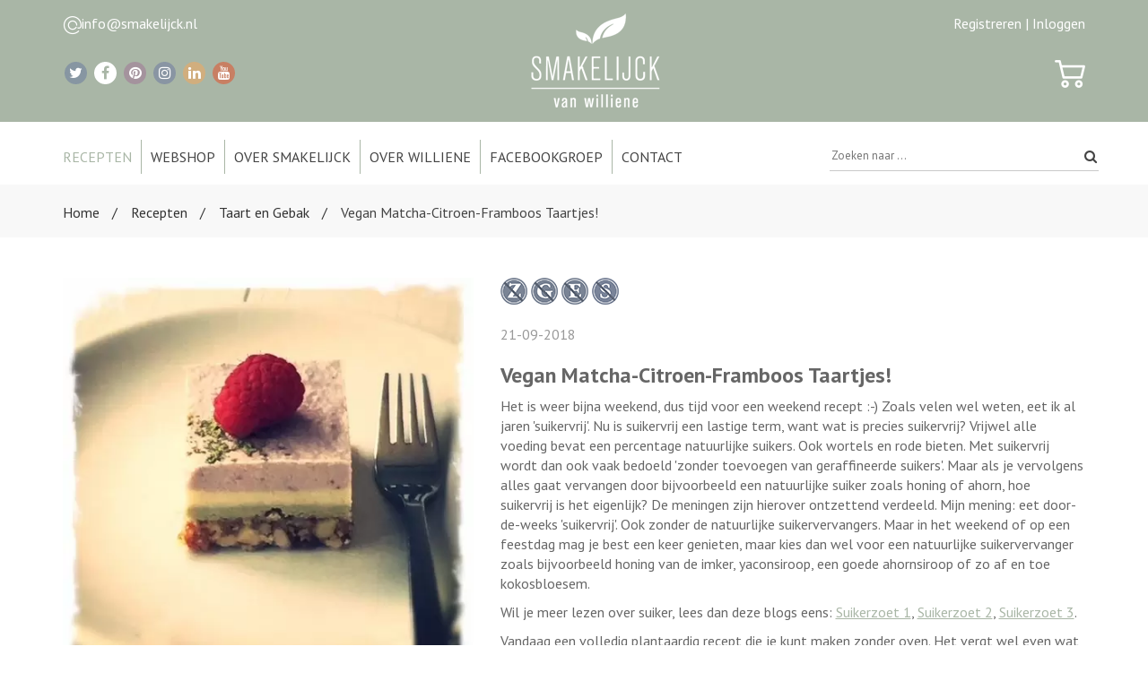

--- FILE ---
content_type: text/html; charset=UTF-8
request_url: https://www.smakelijck.nl/recepten/taart-en-gebak/vegan-matcha-citroen-framboos-taartjes-/
body_size: 7896
content:
<!DOCTYPE html>
<html lang="nl">
<head>
<!--				Wielink websolutions		-->
<!--			Websites en Webapplicaties		-->
<!--			CMS systemen en Modules			-->
<!--				www.wielink.nu				-->
<meta name="viewport" content="width=device-width"><!--[if lt IE 9]><script  src="/js/lib/html5shiv/3.6.2/html5shiv.js"></script><![endif]--><!-- css3-mediaqueries.js for IE less than 9 --><!--[if lt IE 9]><script src="//cdnjs.cloudflare.com/ajax/libs/respond.js/1.4.2/respond.min.js"></script><![endif]--><!--[if (gte IE 6)&(lte IE 8)]><script type="text/javascript" src="/js/lib/jquery/selectivizr/1.0.2/selectivizr.js"></script><![endif]--><link rel="stylesheet" href="//maxcdn.bootstrapcdn.com/font-awesome/4.7.0/css/font-awesome.min.css" /><link href="https://fonts.googleapis.com/css?family=PT+Sans:400,700&display=swap" rel="stylesheet"><meta http-equiv="content-type" content="text/html; charset=utf-8" /><link id="page_favicon" href="/foto/433/16/16/!crop!/files/Banners/f.ico" rel="shortcut icon" type="image/x-icon" /><link rel="icon" type="image/gif" href="/foto/433/48/48/!crop!/files/Banners/f.gif" /><link rel="apple-touch-icon" href="/foto/433/48/48/!crop!/files/Banners/f.gif" /><link rel="apple-touch-icon" sizes="76x76" href="/foto/433/76/76/!crop!/files/Banners/f.gif" /><link rel="apple-touch-icon" sizes="120x120" href="/foto/433/120/120/!crop!/files/Banners/f.gif" /><link rel="apple-touch-icon" sizes="152x152" href="/foto/433/152/152/!crop!/files/Banners/f.gif" /><link rel="apple-touch-icon-precomposed" href="/foto/433/48/48/!crop!/files/Banners/f.gif"/><meta name="robots" content="index, follow" /><meta name="author" content="Smakelijck  gezond &amp; gevarieerd" /><meta name="og:title" property="og:title" content="Vegan Matcha-Citroen-Framboos Taartjes!" /><meta name="og:url" property="og:url" content="https://www.smakelijck.nl/recepten/taart-en-gebak/vegan-matcha-citroen-framboos-taartjes-/"/><meta property="og:image" content="http://www.smakelijck.nl/foto/816/1000/files/Banners/img_4359.jpg" /><meta property="og:image:width" content="1000" /><meta property="og:image:height" content="1026" /><meta property="og:type" content="article" /><meta name="twitter:title" content="Vegan Matcha-Citroen-Framboos Taartjes!"/><meta name="twitter:url" content="https://www.smakelijck.nl/recepten/taart-en-gebak/vegan-matcha-citroen-framboos-taartjes-/"/><meta name="twitter:image" content="http://www.smakelijck.nl/foto/816/1000/files/Banners/img_4359.jpg"/><meta itemprop="image" content="http://www.smakelijck.nl/foto/816/1000/files/Banners/img_4359.jpg"/><script type="application/ld+json">{"@context": "http://schema.org/","@type": "WebPage","name": "Vegan Matcha-Citroen-Framboos Taartjes!","url": "https://www.smakelijck.nl/recepten/taart-en-gebak/vegan-matcha-citroen-framboos-taartjes-/","description": ""}</script><title>Vegan Matcha-Citroen-Framboos Taartjes!</title><link rel="stylesheet" href="/css/combined.css?ts=1671436791" type="text/css" media="all" /><script type="text/javascript">  
    		 (function(i,s,o,g,r,a,m){i['GoogleAnalyticsObject']=r;i[r]=i[r]||function(){
    		  (i[r].q=i[r].q||[]).push(arguments)},i[r].l=1*new Date();a=s.createElement(o),
    		  m=s.getElementsByTagName(o)[0];a.async=1;a.src=g;m.parentNode.insertBefore(a,m)
    		  })(window,document,'script','//www.google-analytics.com/analytics.js','ga');
    		  ga('create', 'UA-48732397-18');ga('set', 'anonymizeIp', true);ga('set', 'forceSSL', true);ga('send', 'pageview');</script><link rel="canonical" href="https://www.smakelijck.nl/recepten/taart-en-gebak/vegan-matcha-citroen-framboos-taartjes-/" /><script type="text/javascript">var loginPageSeoFormatUrl = '/inloggen/';</script><script type="application/ld+json">{"@context": "https://schema.org","@type": "WebSite","url": "https://www.smakelijck.nl","potentialAction": {"@type": "SearchAction","target": "https://www.smakelijck.nl/zoeken/?q={q}","query-input": "required name=q"}}</script></head><body itemscope itemtype="http://schema.org/WebPage" class="notransition"><div class="body"><div class="top-bar"><div class="container"><div class="flex"><div class="left"><div><img src="/img/icons/at.png"/><a href="mailto:info@smakelijck.nl">info@smakelijck.nl</a></div><div class="socials  ">

			<a href="https://twitter.com/WillieneKlinck" rel="noreferrer nofollow noopener"  class="social social-twitter" title="Twitter">
			<i class="fa fa-twitter"></i>
		</a>
	
			<a href="https://www.facebook.com/Smakelijck" rel="noreferrer nofollow noopener" class="social social-facebook" title="Facebook">
			<i class="fa fa-facebook"></i>
		</a>
	
			<a href="http://www.pinterest.com/smakelijck/pins/" rel="noreferrer nofollow noopener"  class="social social-pinterest" title="Pinterest">
			<i class="fa fa-pinterest"></i>
		</a>
	
	
			<a href="http://instagram.com/smakelijck/" rel="noreferrer nofollow noopener"  class="social social-instagram" title="Instagram">
			<i class="fa fa-instagram"></i>
		</a>
	
			<a href="https://www.linkedin.com/in/williene-klinck-8a44976a?authType=NAME_SEARCH&authToken=3nUX&locale=nl_NL&trk=tyah&trkInfo=clickedVertical%3Amynetwork%2CentityType%3AentityHistoryName%2CclickedEntityId%3Amynetwork_246046012%2Cidx%3A0" rel="noreferrer nofollow noopener"  class="social social-linkedin" title="LinkedIn">
			<i class="fa fa-linkedin"></i>
		</a>
	
			<a href="https://www.youtube.com/channel/UCXa1MnTqeSBY5qdLDWB3Uwg/feed" rel="noreferrer nofollow noopener"  class="social social-youtube" title="Youtube">
			<i class="fa fa-youtube"></i>
		</a>
	</div></div><a href="/" class="logo"><img alt="SMAKELIJCK van willliene" src="/img/logo.png"/></a><div class="right"><div><a href="/registreren/">Registreren |</a>&nbsp;<a href="/inloggen/">Inloggen</a></div><div class="topcart">
	<a href="/winkelwagen/" class="shopping-cart-icon">
        					<img src="/img/icons/shopping-cart.png" />
			</a>
</div></div></div></div></div><!-- HEADER --><header id="header2"><div class="container"><div class="row"><div class="col-md-12"><div class="top-search2 search-wrapper pull-right"><form method="get" action="/zoeken/"><input name="q" type="text" placeholder="Zoeken naar ..." autocomplete="off"/><button type="submit"><i class="fa fa-search"></i></button><i class="fa fa-spinner fa-spin" aria-hidden="true"></i><i class="fa fa-times-circle" aria-hidden="true"></i></form></div><nav class="navbar navbar-default"><div class="navbar-header"><a href="/"><img class="logo-mobile" src="/img/logo.jpg" /></a><button type="button" class="navbar-toggle collapsed" data-action="menu-toggle" ><span class="sr-only">Toggle navigation</span><span class="icon-bar"></span><span class="icon-bar"></span><span class="icon-bar"></span></button><div class="topcart">
	<a href="/winkelwagen/" class="shopping-cart-icon">
        					<i class="fa fa-shopping-cart"></i>
			</a>
</div><!-- Logo --></div><!-- Navmenu --><div class="collapse navbar-collapse" id="bs-example-navbar-collapse-1"><ul class="nav navbar-nav"><li class=" active "><a title="Recepten" class="active " href="/recepten/"role="button" aria-expanded="false">Recepten</a></li><li class="  dropdown"><a title="Webshop" class=" dropdown-toggle" href="/webshop/"role="button" aria-expanded="false">Webshop</a><ul class="dropdown-menu submenu" role="menu" style="display: none;"><li><a href="/webshop/boeken/">Boeken</a><li><a href="/webshop/kruiden-specerijen/">Kruiden & Specerijen</a><li><a href="/webshop/deodorant/">Deodorant</a><li><a href="/webshop/gezicht/">Gezicht</a><li><a href="/webshop/lippenbalsem/">Lippenbalsem</a><li><a href="/webshop/lichaam/">Lichaam</a><li><a href="/webshop/bad-douche/">Bad-Douche</a><li><a href="/webshop/mondverzorging/">Mondverzorging</a><li><a href="/webshop/haarverzorging/">Haarverzorging</a><li><a href="/webshop/handverzorging/">Handverzorging</a><li><a href="/webshop/voetverzorging/">Voetverzorging</a><li><a href="/webshop/supplementen/">Supplementen</a><li><a href="/webshop/zonnebrand/">Zonnebrand</a><li><a href="/webshop/etherische-olie/">Etherische olie</a><li><a href="/webshop/diy-producten/">DIY producten</a><li><a href="/webshop/voor-de-man/">Voor de man</a><li><a href="/webshop/kinderen/">Kinderen</a><li><a href="/webshop/zwangerschap/">Zwangerschap</a><li><a href="/webshop/travelsize/">Travelsize</a><li><a href="/webshop/schoonmaak/">Schoonmaak</a><li><a href="/webshop/bakvormen/">Bakvormen</a><li><a href="/webshop/cadeau/">Cadeau</a><li><a href="/webshop/sale/">Sale</a></ul></li><li class="  dropdown"><a title="Over Smakelijck" class=" dropdown-toggle" href="/informatie/"role="button" aria-expanded="false">Over Smakelijck</a><ul class="dropdown-menu submenu" role="menu" style="display: none;"><li><a href="/informatie-over-e-nummers/">Informatie over E-nummers</a><li><a href="/gezond-eetpatroon/">Gezond eetpatroon</a><li><a href="/veelgestelde-vragen/">Veelgestelde vragen</a></ul></li><li class="  "><a title="Over Williene" class=" " href="/over-williene/"role="button" aria-expanded="false">Over Williene</a></li><li class="  "><a title="Facebookgroep" class=" " href="https://www.facebook.com/groups/574219029308794/?ref=bookmarks"role="button" aria-expanded="false">Facebookgroep</a></li><li class="  "><a title="Contact" class=" " href="/contact/"role="button" aria-expanded="false">Contact</a></li></ul></div></nav></div></div></div><div class="search-results-wrapper"><div class="container wrapper"><div class="row"><div class="search-results" id="search-results"></div></div></div></div><div id="mobile-main-menu"><div class="overlay"></div><nav class="main-menu "><ul><li class="  "><a title="Home" class=" " href="/home/"role="button" aria-expanded="false">Home</a></li><li class=" active "><a title="Recepten" class="active " href="/recepten/"role="button" aria-expanded="false">Recepten</a></li><li class="  has-children"><a title="Webshop" class=" dropdown-toggle" href="/webshop/"role="button" aria-expanded="false">Webshop<i class="fa fa-angle-down" aria-hidden="true"></i></a><ul style="display: none;"><li><a title="Boeken" href="/webshop/boeken/">Boeken</a></li><li><a title="Kruiden & Specerijen" href="/webshop/kruiden-specerijen/">Kruiden & Specerijen</a></li><li><a title="Deodorant" href="/webshop/deodorant/">Deodorant</a></li><li><a title="Gezicht" href="/webshop/gezicht/">Gezicht</a></li><li><a title="Lippenbalsem" href="/webshop/lippenbalsem/">Lippenbalsem</a></li><li><a title="Lichaam" href="/webshop/lichaam/">Lichaam</a></li><li><a title="Bad-Douche" href="/webshop/bad-douche/">Bad-Douche</a></li><li><a title="Mondverzorging" href="/webshop/mondverzorging/">Mondverzorging</a></li><li><a title="Haarverzorging" href="/webshop/haarverzorging/">Haarverzorging</a></li><li><a title="Handverzorging" href="/webshop/handverzorging/">Handverzorging</a></li><li><a title="Voetverzorging" href="/webshop/voetverzorging/">Voetverzorging</a></li><li><a title="Supplementen" href="/webshop/supplementen/">Supplementen</a></li><li><a title="Zonnebrand" href="/webshop/zonnebrand/">Zonnebrand</a></li><li><a title="Etherische olie" href="/webshop/etherische-olie/">Etherische olie</a></li><li><a title="DIY producten" href="/webshop/diy-producten/">DIY producten</a></li><li><a title="Voor de man" href="/webshop/voor-de-man/">Voor de man</a></li><li><a title="Kinderen" href="/webshop/kinderen/">Kinderen</a></li><li><a title="Zwangerschap" href="/webshop/zwangerschap/">Zwangerschap</a></li><li><a title="Travelsize" href="/webshop/travelsize/">Travelsize</a></li><li><a title="Schoonmaak" href="/webshop/schoonmaak/">Schoonmaak</a></li><li><a title="Bakvormen" href="/webshop/bakvormen/">Bakvormen</a></li><li><a title="Cadeau" href="/webshop/cadeau/">Cadeau</a></li><li><a title="Sale" href="/webshop/sale/">Sale</a></li></ul></li><li class="  has-children"><a title="Over Smakelijck" class=" dropdown-toggle" href="/informatie/"role="button" aria-expanded="false">Over Smakelijck<i class="fa fa-angle-down" aria-hidden="true"></i></a><ul style="display: none;"><li><a title="Informatie over E-nummers" href="/informatie-over-e-nummers/">Informatie over E-nummers</a></li><li><a title="Gezond eetpatroon" href="/gezond-eetpatroon/">Gezond eetpatroon</a></li><li><a title="Veelgestelde vragen" href="/veelgestelde-vragen/">Veelgestelde vragen</a></li></ul></li><li class="  "><a title="Over Williene" class=" " href="/over-williene/"role="button" aria-expanded="false">Over Williene</a></li><li class="  "><a title="Facebookgroep" class=" " href="https://www.facebook.com/groups/574219029308794/?ref=bookmarks"role="button" aria-expanded="false">Facebookgroep</a></li><li class="  "><a title="Contact" class=" " href="/contact/"role="button" aria-expanded="false">Contact</a></li></ul><div class=" search-wrapper mobile"><form method="get" action="/zoeken/"><input name="q" type="text" placeholder="Zoeken naar ..." autocomplete="off"/><button type="submit"><i class="fa fa-search"></i></button><i class="fa fa-spinner fa-spin" aria-hidden="true"></i><i class="fa fa-times-circle" aria-hidden="true"></i></form></div></nav></div></header><!-- BREADCRUMBS --><div class="bcrumbs"><div class="container"><ul><li><a href="/">Home</a></li><li><a href="/recepten/">Recepten</a></li><li><a href="/recepten/taart-en-gebak/">Taart en Gebak</a></li><li>Vegan Matcha-Citroen-Framboos Taartjes!</li></ul></div></div><div class="space10"></div>
<!-- SHOP CONTENT -->
<div class="shop-content blog-module-detail">
    <div class="container">
        <div class="row">
                            <aside class="col-md-5 hide-for-print">        
                                            <img src="/foto/816/500/files/Banners/img_4359.jpg" alt="IMG_4359" class='' />
                        <div class="clearfix space30"></div>
                    
                                    </aside>
            
            <div class="col-md-7">
                <div class="text">
                    <div class="clearfix">
                        <div class="metadata_icons" >
                            		<img src="/img/icons/picto_z.png" alt="Zuivelvrij" title="Zuivelvrij"/>
    	<img src="/img/icons/picto_g.png" alt="Glutenvrij" title="Glutenvrij"/>
    	<img src="/img/icons/picto_e.png" alt="Zonder ei" title="Zonder ei"/>
    	<img src="/img/icons/picto_s.png" alt="Suikervrij" title="Suikervrij"/>
                        </div>
                        <br/>
                    </div>

                    <span class="date" >21-09-2018</span>
                    <br/><br/>
                    <h3 class="bold title" >
						Vegan Matcha-Citroen-Framboos Taartjes!
                    </h3>
                    <p><span style="font-size:16px;">Het is weer bijna weekend, dus tijd voor een weekend recept :-) Zoals velen wel weten, eet ik al jaren 'suikervrij'. Nu is suikervrij een lastige term, want wat is precies suikervrij? Vrijwel alle voeding bevat een percentage natuurlijke suikers. Ook wortels en rode bieten. Met suikervrij wordt dan ook vaak bedoeld 'zonder toevoegen van geraffineerde suikers'. Maar als je vervolgens alles gaat vervangen door bijvoorbeeld een natuurlijke suiker zoals honing of ahorn, hoe suikervrij is het eigenlijk? De meningen zijn hierover ontzettend verdeeld. Mijn mening: eet door-de-weeks 'suikervrij'. Ook zonder de natuurlijke suikervervangers. Maar in het weekend of op een feestdag mag je best een keer genieten, maar kies dan wel voor een natuurlijke suikervervanger zoals bijvoorbeeld honing van de imker, yaconsiroop, een goede ahornsiroop of zo af en toe kokosbloesem.&nbsp;</span></p>

<p><span style="font-size:16px;">Wil je meer lezen over suiker, lees dan deze blogs eens: <a href="https://www.smakelijck.nl/recepten/suikerzoet-1/">Suikerzoet 1</a>, <a href="https://www.smakelijck.nl/recepten/suikerzoet-2/">Suikerzoet 2</a>, <a href="https://www.smakelijck.nl/recepten/suikerzoet-3/">Suikerzoet 3</a>.&nbsp;</span></p>

<p><span style="font-size:16px;">Vandaag een volledig plantaardig recept die je kunt maken zonder oven. Het vergt wel even wat voorbereiding en tijd, maar het resultaat is heerlijk. En bovendien erg handig, want je kunt deze taartjes in de vriezer bewaren zodat je altijd wat lekkers achter de hand hebt.&nbsp;</span></p>

<p><span style="font-size:16px;">Fijne dag!&nbsp;</span></p>

<p><span style="font-size:16px;"><strong>Vegan Matcha-Citroen-Framboos&nbsp;Taartjes&nbsp;</strong></span></p>

<p style="text-align: center;"><span style="font-size:16px;">Deze taartjes zijn&nbsp;Raw, Vegan,&nbsp;Paleo, Glutenvrij, Zuivelvrij en vrij van geraffineerde suikers.</span></p>

<p><span style="font-size:16px;"><em>Ingredienten voor 16 stukjes:</em></span></p>

<p><span style="font-size:16px;"><strong>Voor de bodem:</strong>&nbsp;200 gram medjouldadels, 125 gram blanke amandelen, 3 flinke eetlepels kokosrasp</span></p>

<p><span style="font-size:16px;"><strong>Voor de vulling:</strong> 300 gram ongebrande, rauwe cashewnoten, 225 milliliter kokosmelk, 75 gram kokosolie, 100 gram ahornsiroop of rijststroop*, 1 theelepel matchapoeder, 10 druppel etherische citroenolie** of citroensap, handjevol verse of diepvries frambozen</span></p>

<p><span style="font-size:16px;"><em>Bereiding:</em></span></p>

<p><span style="font-size:16px;">Week de cashewnoten minimaal 4 uur in ruim, koud water.&nbsp;</span></p>

<p><span style="font-size:16px;">Bekleed een bakvorm van&nbsp;<strong>20 x 20 centimeter</strong>&nbsp;met bakpapier. Doe de dadels<strong>&nbsp;</strong>voor de bodem&nbsp;met de amandelen en de kokosrasp in de keukenmachine en maal helemaal fijn tot het goed fijngemalen en een plakkerig geheel is. Verdeel dit mengsel in de bakvorm en duw stevig aan met de bolle kant van een lepel die je eventueel&nbsp;nat maakt onder de koude kraan. Ze de bodem weg in de koeling.</span></p>

<p><span style="font-size:16px;">Giet de cashewnoten af en doe de geweekte cashewnoten in de keukenmachine met de kokosmelk, kokosolie en de siroop.&nbsp;Maal helemaal fijn tot een mooie, gladde vulling. Verdeel de vulling in 3 gelijke porties. Meng door de eerste portie de theelepel matcha, zodat de vulling een mooie groene kleur krijgt. Verdeel deze groene vulling over de bodem van de taart. Strijk glad en zet de&nbsp;taart in de vriezer en laat 1-2 uur bevriezen.&nbsp;</span></p>

<p><span style="font-size:16px;">Meng door de tweede portie de citroendruppels. Strijk deze vulling voorzichtig over de groene laag, als deze goed bevroren is. Zet de taart opnieuw 1-2 uur in de vriezer zodat ook deze laag kan bevriezen.</span></p>

<p><span style="font-size:16px;">Prak voor de derde vulling een hand vol frambozen door een zeef en vang de puree&nbsp;op. Meng deze puree door de derde portie cashewvulling tot het een mooie roze kleur heeft. Verdeel deze laag over de citroenvulling en zet opnieuw in de vriezer zodat het goed stevig wordt. Laat de hele taart nog ongeveer 1-2&nbsp;uur in de vriezer.</span></p>

<p><span style="font-size:16px;">Haal de taart uit de vriezer en snijd in mooie blokjes. Vries deze in tot gebruik. Haal per keer uit de vriezer wat je nodig hebt. De taartjes&nbsp;hebben ongeveer 20-30 minuten nodig om te ontdooien. Je kunt de taartjes ongeveer 2-3 dagen bewaren in de koelkast.</span></p>

<p><span style="font-size:16px;">Serveer de taartje met een verse framboos en een beetje matchapoeder.</span></p>

<p><span style="font-size:16px;">*Als het niet vegan hoeft te zijn kun je ook honing van de imker gebruiken.&nbsp;</span></p>

<p><span style="font-size:16px;">**Let op dat je voor een etherische olie kiest die ook geschikt is om in te nemen.</span></p>

<p><span style="font-size:16px;">Eet Smakelijck!&nbsp;</span></p>

<p><span style="font-size:16px;"><em>Liefs, Williene</em></span></p>
                </div>
            </div>
            <div class="col-md-12 hide-for-print">
                <div class="space30"></div>

                <div class="shares">
                    <div class="socials light-bg pull-left">

	<h3 class="bold visible-lg-inline">Deel via social media</h3>&nbsp;

	<a href="https://twitter.com/intent/tweet?url=https://www.smakelijck.nl/recepten/taart-en-gebak/vegan-matcha-citroen-framboos-taartjes-/&text=Vegan+Matcha-Citroen-Framboos%C2%A0Taartjes%21" rel="noreferrer nofollow noopener"  class="social social-twitter">
		<i class="fa fa-twitter"></i>
	</a>

	<a href="https://www.facebook.com/sharer?u=https://www.smakelijck.nl/recepten/taart-en-gebak/vegan-matcha-citroen-framboos-taartjes-/" rel="noreferrer nofollow noopener" class="social social-facebook">
		<i class="fa fa-facebook"></i>
	</a>

	<a href="https://pinterest.com/pin/create/button/?1=1&media=https://www.smakelijck.nl/foto/816/files/Banners/image.jpg&url=https://www.smakelijck.nl/recepten/taart-en-gebak/vegan-matcha-citroen-framboos-taartjes-/&description=Vegan+Matcha-Citroen-Framboos%C2%A0Taartjes%21" rel="noreferrer nofollow noopener"  class="social social-pinterest">
		<i class="fa fa-pinterest"></i>
	</a>


	<a href="https://www.linkedin.com/shareArticle?mini=true&url=https://www.smakelijck.nl/recepten/taart-en-gebak/vegan-matcha-citroen-framboos-taartjes-/&summary=Vegan+Matcha-Citroen-Framboos%C2%A0Taartjes%21" rel="noreferrer nofollow noopener"  class="social social-linkedin">
		<i class="fa fa-linkedin"></i>
	</a>

</div>                </div>

                <a href="#" onclick="window.print(); return false;" class=" pull-right">
                    <h5 class="bold visible-lg-inline">Print recept</h5>
                    <span class="badge-circle badge-green">
                        <i class="fa fa-print"></i>
                    </span>
                </a>
            </div>
        </div>
    </div>
</div>
<div class="hide-for-print">

<div class="space30 hide-for-print"></div>

<div class="blog-content" id="comments">
    <div class="container">
        <div class="row">
            <!-- Sidebar -->

            <div class="col-xs-12 blog-content">
                <div class="padding10">
                    <h3 class="uppercase space30 bold"><span>0</span> Reacties</h3>
                                            <p>Er zijn nog geen reacties op dit artikel geplaatst.</p>
                                    </div>
                <div class="space30"></div>

                <a class="btn btn-color" data-action="open-comment-form" data-parentid="">Laat een bericht achter!</a>
                <div class="hidden">
                    <div id="comment-form">
                        <h4 class="uppercase space30">Laat een bericht achter!</h4>
                        <form method="post" role="form" class="form comments-form">
                            <input type="hidden" value="" name="parent_id" />
                            <input type="hidden" name="js_check" value="" id="js_check" />
                            <input type="hidden" name="blog_submit" value="true" />
                            <div class="row">
                                <div class="col-md-6 space20">
                                    <input name="name" id="name" class="input-md form-control" placeholder="Naam *" maxlength="100" required="" type="text" />
                                </div>
                                <div class="col-md-6 space20">
                                    <input name="email" id="email" class="input-md form-control" placeholder="Email *" maxlength="100" required="" type="email" />
                                </div>
                            </div>
                            <div class="space20">
                                <textarea name="comment" id="comment" class="input-md form-control" rows="6" placeholder="Typ hier je bericht" maxlength="400"></textarea>
                            </div>
                            <button type="submit" class="btn btn-color">
                                Plaatsen
                            </button>
                        </form>
                    </div>
                </div>
                <div class="space60"></div>
            </div>
        </div>
    </div>
</div>
<div class="clearfix space50"></div>
<div class="clearfix space50"></div>



    <div class="clearfix space50"></div>
    <section class="contentelement contentelement-recipes_higlight featured-products ">
        <div class="container">

            <div class="heading-sub text-center">
                <h5><span>Nog meer smakelijcks</span></h5>
            </div>

            <div>
                                    <div class="col-sm-6 col-md-3">
                        <a href="/recepten/taart-en-gebak/glutenvrije-appeltaart-/"  class="product-item">
                                                            <div class="item-thumb">
                                    <img src="/foto/511/270/375/!watermark_crop!/files/Banners/p1040817.jpg" alt="P1040817" class='img-responsive' />
                                    <div class="overlay-rmore fa fa-search quickview" ></div>
                                </div>
                            
                            <div class="product-info">
                                <h4 class="product-title bold">Glutenvrije appeltaart!</h4>
                                                            </div>
                        </a>
                    </div>
                                    <div class="col-sm-6 col-md-3">
                        <a href="/recepten/taart-en-gebak/dadelcake-/"  class="product-item">
                                                            <div class="item-thumb">
                                    <img src="/foto/266/270/375/!watermark_crop!/files/Banners/p1010225.jpg" alt="P1010225" class='img-responsive' />
                                    <div class="overlay-rmore fa fa-search quickview" ></div>
                                </div>
                            
                            <div class="product-info">
                                <h4 class="product-title bold">Dadelcake!</h4>
                                                            </div>
                        </a>
                    </div>
                                    <div class="col-sm-6 col-md-3">
                        <a href="/recepten/taart-en-gebak/kruidnoten-mandarijnentaart-/"  class="product-item">
                                                            <div class="item-thumb">
                                    <img src="/foto/2007/270/375/!watermark_crop!/files/Banners/img_5127.jpg" alt="IMG_5127" class='img-responsive' />
                                    <div class="overlay-rmore fa fa-search quickview" ></div>
                                </div>
                            
                            <div class="product-info">
                                <h4 class="product-title bold">Kruidnoten-mandarijnentaart!</h4>
                                                            </div>
                        </a>
                    </div>
                                    <div class="col-sm-6 col-md-3">
                        <a href="/recepten/taart-en-gebak/moederdagtaart-/"  class="product-item">
                                                            <div class="item-thumb">
                                    <img src="/foto/432/270/375/!watermark_crop!/files/Banners/p1040366.jpg" alt="P1040366" class='img-responsive' />
                                    <div class="overlay-rmore fa fa-search quickview" ></div>
                                </div>
                            
                            <div class="product-info">
                                <h4 class="product-title bold">Moederdagtaart!</h4>
                                                            </div>
                        </a>
                    </div>
                            </div>
        </div>
    </section>
</div><!-- FOOTER -->
<footer>
	<div class="container">
		<div class="row">
			<div class="col-md-3 widget-footer col-sm-6">
				<h5>Facebook</h5>

				<div id="fb-root"></div>
				<script async defer crossorigin="anonymous" src="https://connect.facebook.net/nl_NL/sdk.js#xfbml=1&version=v4.0"></script>
				<div class="fb-page" data-href="https://www.facebook.com/Smakelijck" data-tabs="timeline" data-width="500" data-height="292" data-small-header="false" data-adapt-container-width="true" data-hide-cover="false" data-show-facepile="true"><blockquote cite="https://www.facebook.com/Smakelijck" class="fb-xfbml-parse-ignore"><a href="https://www.facebook.com/Smakelijck">Smakelijck</a></blockquote></div>
			</div>
			<div class="col-md-3 col-sm-6 widget-footer">
				<h5>Instagram</h5>
				<div class="tweet-info">
                    
			
				</div>
			</div>
			<div class="col-md-3 col-sm-6 widget-footer">
				
							</div>
			<div class="col-md-3 col-sm-6 widget-footer">
				<h5>
					Op de hoogte blijven?<br/>
					Meld je aan
				</h5>

				<div class="col-md-12">
					<div class="row">
                    	<div class="generated_form_outer below"><form method="post" action="" name="submit_form_3" data-test="true" id="submit_form_3" class="generated_form  "   action-xhr="/ajax_server.php?app=frontpage&req=ajax_form&amp=true" enctype="multipart/form-data"><input type="hidden" name="js_check" value="" id="js_check" /><input type="hidden" name="form_id" value="3" /><input type="hidden" name="submit_form_3" value="submit_form_3" /><input type="hidden" name="browser_info" value="" /><input type="hidden" name="form_generated" value="1" /><div class="generated_form_inner"><div class="form-group row form-label label-e_mailadres form-label-text"><label for="field_00013">E-mailadres:</label><input class="form-control   {required:true, email: true, messages:{required:'Verplicht veld', email: 'Vul een geldig e-mailadres in'}}  first" required data-label="E-mailadres" id="field_00013" type="email" name="13" value=""  /></div><div class="form-group row form-label label-versturen form-label-button"><button class="btn btn-primary btn-form-default" name="submit_form_3" type="submit">Versturen</button></div></div></form></div>
					</div>
				</div>
			</div>
		</div>
	</div>
</footer>
<!-- FOOTER COPYRIGHT -->
<div class="footer-bottom">
	<div class="container">
		<div class="row">
			<div class="col-md-7 col-sm-7">
									<ul class="flinks">
													<li>
								<a href="/disclaimer/">Disclaimer</a>
							</li>
                        							<li>
								<a href="/sitemap/">Sitemap</a>
							</li>
                        
					</ul>
                				<br>
				<p>
					Copyright 2025 Smakelijck  | Realisatie door <a style="color: white;" href="https://www.wielink.nu/">Wielink websolutions</a>
				</p>
			</div>
			<div class="col-md-5 col-sm-5">
			</div>
		</div>
	</div>
</div></div><div id="backtotop"><i class="fa fa-chevron-up"></i></div><!-- Javascript --><script src="/js/vendor/jquery.js"></script><script defer src="/js/vendor/bootstrap.min.js"></script><script defer src="/js/plugin/owl-carousel/owl.carousel.min.js"></script><script defer src="/js/vendor/bs-navbar.js"></script><script defer src="/js/vendor/vendors/isotope/isotope.pkgd.js"></script><script defer src="/js/vendor/vendors/slick/slick.min.js"></script><script defer src="/js/vendor/jquery.sticky.js"></script><script defer src="https://code.jquery.com/ui/1.11.4/jquery-ui.min.js"></script><script defer src="/js/vendor/main.js"></script>  
	<div id="page_id">255</div><link href='/css/combined_footer.css' rel='stylesheet' type='text/css' /><script defer src="/js/combined.js?ts=1603374056" type="text/javascript"></script></body></html>

--- FILE ---
content_type: text/css
request_url: https://www.smakelijck.nl/css/combined.css?ts=1671436791
body_size: 53138
content:
@-webkit-viewport{width:device-width}@-moz-viewport{width:device-width}@-ms-viewport{width:device-width}@-o-viewport{width:device-width}@viewport{width:device-width}textarea,input[type="text"],input[type="button"],input[type="submit"]{-webkit-appearance:none;border-radius:0}::-webkit-input-placeholder{opacity:1}:-moz-placeholder{opacity:1}::-moz-placeholder{opacity:1}:-ms-input-placeholder{opacity:1}input[type=button],input[type=submit],button{-webkit-transition:all 200ms ease;-moz-transition:all 200ms ease;-ms-transition:all 200ms ease;-o-transition:all 200ms ease;transition:all 200ms ease}html{-webkit-box-sizing:border-box;-moz-box-sizing:border-box;box-sizing:border-box}*,*:before,*:after{-webkit-box-sizing:inherit;-moz-box-sizing:inherit;box-sizing:inherit}body{margin:0px;padding:0px;-webkit-text-size-adjust:100%}a,a:active{text-decoration:none}div,table,td{position:relative}a:focus,#accordion:focus,input:focus,object:focus,select:focus,*:focus{-moz-outline:none;outline:none;outline-offset:3px}figure{margin:0px;padding:0px}form{padding:0px;margin:0px}input{margin:0px}img{border:0px}ul.flat{padding:0px;margin:0px}p.first_paragraph{margin-top:0px}div.clear_div{clear:both;line-height:1px}.error{color:red;display:block}input.error{border:1px dashed red}form.auth_generated_form textarea.textarea{height:100px}form.auth_generated_form input.error{color:red}#page_id{display:none}.fancybox-inner,.fancybox-wrap{box-sizing:content-box}iframe,embed,object,.text img{max-width:100%;min-width:0 !important}.clearfix:after{visibility:hidden;display:block;font-size:0;content:" ";clear:both;height:0}.clearfix{display:inline-block}* html .clearfix{height:1%}.clearfix{display:block}div#fancybox-lock,div.fancybox-wrap,div.fancybox-inner{box-sizing:content-box}form.ajax_form label.error,form.auth_generated_form label.error,form.validate_form label.error{text-align:left;color:#e25e54;border:1px solid #f7ccc8;background:#feecec;margin-top:5px;clear:both;padding:8px 15px;border-radius:3px}select{-webkit-appearance:none;-moz-appearance:none;appearance:none;background-image:url(/img/icons/arrow-down.svg);background-position:calc(100% - 14px) center;background-repeat:no-repeat;background-size:20px 20px;-webkit-box-shadow:none}select::-ms-expand{display:none}body.notransition *{-webkit-transition:none !important;-moz-transition:none !important;-ms-transition:none !important;-o-transition:none !important;transition:none !important}.text a{text-decoration:underline}.text p:first-child{margin-top:0}.text p:last-child{margin-bottom:0}#page_id{display:none}.is-sticky #mobile-main-menu .main-menu{position:fixed;top:45px}#mobile-main-menu{display:none}#mobile-main-menu .main-menu{position:absolute;display:block;z-index:8;bottom:0;height:100vh;width:calc(100% - 90px);padding-top:15px;padding-bottom:15px;transform:translateX(100vh);transition:transform 0.5s ease-in-out;background:#73876f;color:#fff;top:-15px;font-size:16px}#mobile-main-menu .main-menu>ul{max-height:53vh;overflow:auto}#mobile-main-menu .main-menu>ul>li a{text-align:left;display:block;padding:5px 25px;color:#fff;position:relative}#mobile-main-menu .main-menu>ul>li>ul{display:none;margin-left:20px}#mobile-main-menu .main-menu>ul>li.has-children>a .fa-angle-down{transition:transform 0.3s;position:absolute;padding:0px 12px}#mobile-main-menu .main-menu>ul>li.has-children>a.open .fa-angle-down{transform:rotate(180deg)}#mobile-main-menu .main-menu.collapsed{transform:translateX(90px)}#mobile-main-menu div.cta-s{padding:10px 20px}#mobile-main-menu div.cta-s a{text-align:center;width:calc(50% - 3px)}@media (max-width: 767px){#mobile-main-menu{display:block}}/*!
 * Bootstrap v3.3.4 (http://getbootstrap.com)
 * Copyright 2011-2015 Twitter, Inc.
 * Licensed under MIT (https://github.com/twbs/bootstrap/blob/master/LICENSE)
 *//*! normalize.css v3.0.2 | MIT License | git.io/normalize */html{-webkit-text-size-adjust:100%;-ms-text-size-adjust:100%}body{margin:0}article,aside,details,figcaption,figure,footer,header,hgroup,main,menu,nav,section,summary{display:block}audio,canvas,progress,video{display:inline-block;vertical-align:baseline}audio:not([controls]){display:none;height:0}[hidden],template{display:none}a{background-color:transparent}a:active,a:hover{outline:0}abbr[title]{border-bottom:1px dotted}b,strong{font-weight:bold}dfn{font-style:italic}h1{margin:.67em 0;font-size:2em}mark{color:#000;background:#ff0}small{font-size:80%}sub,sup{position:relative;font-size:75%;line-height:0;vertical-align:baseline}sup{top:-.5em}sub{bottom:-.25em}img{border:0}svg:not(:root){overflow:hidden}figure{margin:1em 40px}hr{height:0;-webkit-box-sizing:content-box;-moz-box-sizing:content-box;box-sizing:content-box}pre{overflow:auto}code,kbd,pre,samp{font-size:1em}button,input,optgroup,select,textarea{margin:0;font:inherit;color:inherit}button{overflow:visible}button,select{text-transform:none}button,html input[type="button"],input[type="reset"],input[type="submit"]{-webkit-appearance:button;cursor:pointer}button[disabled],html input[disabled]{cursor:default}button::-moz-focus-inner,input::-moz-focus-inner{padding:0;border:0}input{line-height:normal}input[type="checkbox"],input[type="radio"]{-webkit-box-sizing:border-box;-moz-box-sizing:border-box;box-sizing:border-box;padding:0}input[type="number"]::-webkit-inner-spin-button,input[type="number"]::-webkit-outer-spin-button{height:auto}input[type="search"]{-webkit-box-sizing:content-box;-moz-box-sizing:content-box;box-sizing:content-box;-webkit-appearance:textfield}input[type="search"]::-webkit-search-cancel-button,input[type="search"]::-webkit-search-decoration{-webkit-appearance:none}fieldset{padding:.35em .625em .75em;margin:0 2px;border:1px solid #c0c0c0}legend{padding:0;border:0}textarea{overflow:auto}optgroup{font-weight:bold}table{border-spacing:0;border-collapse:collapse}td,th{padding:0}/*! Source: https://github.com/h5bp/html5-boilerplate/blob/master/src/css/main.css */@media print{*,*:before,*:after{color:#000 !important;text-shadow:none !important;background:transparent !important;-webkit-box-shadow:none !important;box-shadow:none !important}a,a:visited{text-decoration:underline}a[href]:after{content:" (" attr(href) ")"}abbr[title]:after{content:" (" attr(title) ")"}a[href^="#"]:after,a[href^="javascript:"]:after{content:""}pre,blockquote{border:1px solid #999;page-break-inside:avoid}thead{display:table-header-group}tr,img{page-break-inside:avoid}img{max-width:100% !important}p,h2,h3{orphans:3;widows:3}h2,h3{page-break-after:avoid}select{background:#fff !important}.navbar{display:none}.btn>.caret,.dropup>.btn>.caret{border-top-color:#000 !important}.label{border:1px solid #000}.table{border-collapse:collapse !important}.table td,.table th{background-color:#fff !important}.table-bordered th,.table-bordered td{border:1px solid #ddd !important}}@font-face{src:url("../fonts/glyphicons-halflings-regular.eot");src:url("../fonts/glyphicons-halflings-regular.eot?#iefix") format("embedded-opentype"),url("../fonts/glyphicons-halflings-regular.woff2") format("woff2"),url("../fonts/glyphicons-halflings-regular.woff") format("woff"),url("../fonts/glyphicons-halflings-regular.ttf") format("truetype"),url("../fonts/glyphicons-halflings-regular.svg#glyphicons_halflingsregular") format("svg")}.glyphicon{position:relative;top:1px;display:inline-block;font-style:normal;font-weight:normal;line-height:1;-webkit-font-smoothing:antialiased;-moz-osx-font-smoothing:grayscale}.glyphicon-asterisk:before{content:"\2a"}.glyphicon-plus:before{content:"\2b"}.glyphicon-euro:before,.glyphicon-eur:before{content:"\20ac"}.glyphicon-minus:before{content:"\2212"}.glyphicon-cloud:before{content:"\2601"}.glyphicon-envelope:before{content:"\2709"}.glyphicon-pencil:before{content:"\270f"}.glyphicon-glass:before{content:"\e001"}.glyphicon-music:before{content:"\e002"}.glyphicon-search:before{content:"\e003"}.glyphicon-heart:before{content:"\e005"}.glyphicon-star:before{content:"\e006"}.glyphicon-star-empty:before{content:"\e007"}.glyphicon-user:before{content:"\e008"}.glyphicon-film:before{content:"\e009"}.glyphicon-th-large:before{content:"\e010"}.glyphicon-th:before{content:"\e011"}.glyphicon-th-list:before{content:"\e012"}.glyphicon-ok:before{content:"\e013"}.glyphicon-remove:before{content:"\e014"}.glyphicon-zoom-in:before{content:"\e015"}.glyphicon-zoom-out:before{content:"\e016"}.glyphicon-off:before{content:"\e017"}.glyphicon-signal:before{content:"\e018"}.glyphicon-cog:before{content:"\e019"}.glyphicon-trash:before{content:"\e020"}.glyphicon-home:before{content:"\e021"}.glyphicon-file:before{content:"\e022"}.glyphicon-time:before{content:"\e023"}.glyphicon-road:before{content:"\e024"}.glyphicon-download-alt:before{content:"\e025"}.glyphicon-download:before{content:"\e026"}.glyphicon-upload:before{content:"\e027"}.glyphicon-inbox:before{content:"\e028"}.glyphicon-play-circle:before{content:"\e029"}.glyphicon-repeat:before{content:"\e030"}.glyphicon-refresh:before{content:"\e031"}.glyphicon-list-alt:before{content:"\e032"}.glyphicon-lock:before{content:"\e033"}.glyphicon-flag:before{content:"\e034"}.glyphicon-headphones:before{content:"\e035"}.glyphicon-volume-off:before{content:"\e036"}.glyphicon-volume-down:before{content:"\e037"}.glyphicon-volume-up:before{content:"\e038"}.glyphicon-qrcode:before{content:"\e039"}.glyphicon-barcode:before{content:"\e040"}.glyphicon-tag:before{content:"\e041"}.glyphicon-tags:before{content:"\e042"}.glyphicon-book:before{content:"\e043"}.glyphicon-bookmark:before{content:"\e044"}.glyphicon-print:before{content:"\e045"}.glyphicon-camera:before{content:"\e046"}.glyphicon-font:before{content:"\e047"}.glyphicon-bold:before{content:"\e048"}.glyphicon-italic:before{content:"\e049"}.glyphicon-text-height:before{content:"\e050"}.glyphicon-text-width:before{content:"\e051"}.glyphicon-align-left:before{content:"\e052"}.glyphicon-align-center:before{content:"\e053"}.glyphicon-align-right:before{content:"\e054"}.glyphicon-align-justify:before{content:"\e055"}.glyphicon-list:before{content:"\e056"}.glyphicon-indent-left:before{content:"\e057"}.glyphicon-indent-right:before{content:"\e058"}.glyphicon-facetime-video:before{content:"\e059"}.glyphicon-picture:before{content:"\e060"}.glyphicon-map-marker:before{content:"\e062"}.glyphicon-adjust:before{content:"\e063"}.glyphicon-tint:before{content:"\e064"}.glyphicon-edit:before{content:"\e065"}.glyphicon-share:before{content:"\e066"}.glyphicon-check:before{content:"\e067"}.glyphicon-move:before{content:"\e068"}.glyphicon-step-backward:before{content:"\e069"}.glyphicon-fast-backward:before{content:"\e070"}.glyphicon-backward:before{content:"\e071"}.glyphicon-play:before{content:"\e072"}.glyphicon-pause:before{content:"\e073"}.glyphicon-stop:before{content:"\e074"}.glyphicon-forward:before{content:"\e075"}.glyphicon-fast-forward:before{content:"\e076"}.glyphicon-step-forward:before{content:"\e077"}.glyphicon-eject:before{content:"\e078"}.glyphicon-chevron-left:before{content:"\e079"}.glyphicon-chevron-right:before{content:"\e080"}.glyphicon-plus-sign:before{content:"\e081"}.glyphicon-minus-sign:before{content:"\e082"}.glyphicon-remove-sign:before{content:"\e083"}.glyphicon-ok-sign:before{content:"\e084"}.glyphicon-question-sign:before{content:"\e085"}.glyphicon-info-sign:before{content:"\e086"}.glyphicon-screenshot:before{content:"\e087"}.glyphicon-remove-circle:before{content:"\e088"}.glyphicon-ok-circle:before{content:"\e089"}.glyphicon-ban-circle:before{content:"\e090"}.glyphicon-arrow-left:before{content:"\e091"}.glyphicon-arrow-right:before{content:"\e092"}.glyphicon-arrow-up:before{content:"\e093"}.glyphicon-arrow-down:before{content:"\e094"}.glyphicon-share-alt:before{content:"\e095"}.glyphicon-resize-full:before{content:"\e096"}.glyphicon-resize-small:before{content:"\e097"}.glyphicon-exclamation-sign:before{content:"\e101"}.glyphicon-gift:before{content:"\e102"}.glyphicon-leaf:before{content:"\e103"}.glyphicon-fire:before{content:"\e104"}.glyphicon-eye-open:before{content:"\e105"}.glyphicon-eye-close:before{content:"\e106"}.glyphicon-warning-sign:before{content:"\e107"}.glyphicon-plane:before{content:"\e108"}.glyphicon-calendar:before{content:"\e109"}.glyphicon-random:before{content:"\e110"}.glyphicon-comment:before{content:"\e111"}.glyphicon-magnet:before{content:"\e112"}.glyphicon-chevron-up:before{content:"\e113"}.glyphicon-chevron-down:before{content:"\e114"}.glyphicon-retweet:before{content:"\e115"}.glyphicon-shopping-cart:before{content:"\e116"}.glyphicon-folder-close:before{content:"\e117"}.glyphicon-folder-open:before{content:"\e118"}.glyphicon-resize-vertical:before{content:"\e119"}.glyphicon-resize-horizontal:before{content:"\e120"}.glyphicon-hdd:before{content:"\e121"}.glyphicon-bullhorn:before{content:"\e122"}.glyphicon-bell:before{content:"\e123"}.glyphicon-certificate:before{content:"\e124"}.glyphicon-thumbs-up:before{content:"\e125"}.glyphicon-thumbs-down:before{content:"\e126"}.glyphicon-hand-right:before{content:"\e127"}.glyphicon-hand-left:before{content:"\e128"}.glyphicon-hand-up:before{content:"\e129"}.glyphicon-hand-down:before{content:"\e130"}.glyphicon-circle-arrow-right:before{content:"\e131"}.glyphicon-circle-arrow-left:before{content:"\e132"}.glyphicon-circle-arrow-up:before{content:"\e133"}.glyphicon-circle-arrow-down:before{content:"\e134"}.glyphicon-globe:before{content:"\e135"}.glyphicon-wrench:before{content:"\e136"}.glyphicon-tasks:before{content:"\e137"}.glyphicon-filter:before{content:"\e138"}.glyphicon-briefcase:before{content:"\e139"}.glyphicon-fullscreen:before{content:"\e140"}.glyphicon-dashboard:before{content:"\e141"}.glyphicon-paperclip:before{content:"\e142"}.glyphicon-heart-empty:before{content:"\e143"}.glyphicon-link:before{content:"\e144"}.glyphicon-phone:before{content:"\e145"}.glyphicon-pushpin:before{content:"\e146"}.glyphicon-usd:before{content:"\e148"}.glyphicon-gbp:before{content:"\e149"}.glyphicon-sort:before{content:"\e150"}.glyphicon-sort-by-alphabet:before{content:"\e151"}.glyphicon-sort-by-alphabet-alt:before{content:"\e152"}.glyphicon-sort-by-order:before{content:"\e153"}.glyphicon-sort-by-order-alt:before{content:"\e154"}.glyphicon-sort-by-attributes:before{content:"\e155"}.glyphicon-sort-by-attributes-alt:before{content:"\e156"}.glyphicon-unchecked:before{content:"\e157"}.glyphicon-expand:before{content:"\e158"}.glyphicon-collapse-down:before{content:"\e159"}.glyphicon-collapse-up:before{content:"\e160"}.glyphicon-log-in:before{content:"\e161"}.glyphicon-flash:before{content:"\e162"}.glyphicon-log-out:before{content:"\e163"}.glyphicon-new-window:before{content:"\e164"}.glyphicon-record:before{content:"\e165"}.glyphicon-save:before{content:"\e166"}.glyphicon-open:before{content:"\e167"}.glyphicon-saved:before{content:"\e168"}.glyphicon-import:before{content:"\e169"}.glyphicon-export:before{content:"\e170"}.glyphicon-send:before{content:"\e171"}.glyphicon-floppy-disk:before{content:"\e172"}.glyphicon-floppy-saved:before{content:"\e173"}.glyphicon-floppy-remove:before{content:"\e174"}.glyphicon-floppy-save:before{content:"\e175"}.glyphicon-floppy-open:before{content:"\e176"}.glyphicon-credit-card:before{content:"\e177"}.glyphicon-transfer:before{content:"\e178"}.glyphicon-cutlery:before{content:"\e179"}.glyphicon-header:before{content:"\e180"}.glyphicon-compressed:before{content:"\e181"}.glyphicon-earphone:before{content:"\e182"}.glyphicon-phone-alt:before{content:"\e183"}.glyphicon-tower:before{content:"\e184"}.glyphicon-stats:before{content:"\e185"}.glyphicon-sd-video:before{content:"\e186"}.glyphicon-hd-video:before{content:"\e187"}.glyphicon-subtitles:before{content:"\e188"}.glyphicon-sound-stereo:before{content:"\e189"}.glyphicon-sound-dolby:before{content:"\e190"}.glyphicon-sound-5-1:before{content:"\e191"}.glyphicon-sound-6-1:before{content:"\e192"}.glyphicon-sound-7-1:before{content:"\e193"}.glyphicon-copyright-mark:before{content:"\e194"}.glyphicon-registration-mark:before{content:"\e195"}.glyphicon-cloud-download:before{content:"\e197"}.glyphicon-cloud-upload:before{content:"\e198"}.glyphicon-tree-conifer:before{content:"\e199"}.glyphicon-tree-deciduous:before{content:"\e200"}.glyphicon-cd:before{content:"\e201"}.glyphicon-save-file:before{content:"\e202"}.glyphicon-open-file:before{content:"\e203"}.glyphicon-level-up:before{content:"\e204"}.glyphicon-copy:before{content:"\e205"}.glyphicon-paste:before{content:"\e206"}.glyphicon-alert:before{content:"\e209"}.glyphicon-equalizer:before{content:"\e210"}.glyphicon-king:before{content:"\e211"}.glyphicon-queen:before{content:"\e212"}.glyphicon-pawn:before{content:"\e213"}.glyphicon-bishop:before{content:"\e214"}.glyphicon-knight:before{content:"\e215"}.glyphicon-baby-formula:before{content:"\e216"}.glyphicon-tent:before{content:"\26fa"}.glyphicon-blackboard:before{content:"\e218"}.glyphicon-bed:before{content:"\e219"}.glyphicon-apple:before{content:"\f8ff"}.glyphicon-erase:before{content:"\e221"}.glyphicon-hourglass:before{content:"\231b"}.glyphicon-lamp:before{content:"\e223"}.glyphicon-duplicate:before{content:"\e224"}.glyphicon-piggy-bank:before{content:"\e225"}.glyphicon-scissors:before{content:"\e226"}.glyphicon-bitcoin:before{content:"\e227"}.glyphicon-btc:before{content:"\e227"}.glyphicon-xbt:before{content:"\e227"}.glyphicon-yen:before{content:"\00a5"}.glyphicon-jpy:before{content:"\00a5"}.glyphicon-ruble:before{content:"\20bd"}.glyphicon-rub:before{content:"\20bd"}.glyphicon-scale:before{content:"\e230"}.glyphicon-ice-lolly:before{content:"\e231"}.glyphicon-ice-lolly-tasted:before{content:"\e232"}.glyphicon-education:before{content:"\e233"}.glyphicon-option-horizontal:before{content:"\e234"}.glyphicon-option-vertical:before{content:"\e235"}.glyphicon-menu-hamburger:before{content:"\e236"}.glyphicon-modal-window:before{content:"\e237"}.glyphicon-oil:before{content:"\e238"}.glyphicon-grain:before{content:"\e239"}.glyphicon-sunglasses:before{content:"\e240"}.glyphicon-text-size:before{content:"\e241"}.glyphicon-text-color:before{content:"\e242"}.glyphicon-text-background:before{content:"\e243"}.glyphicon-object-align-top:before{content:"\e244"}.glyphicon-object-align-bottom:before{content:"\e245"}.glyphicon-object-align-horizontal:before{content:"\e246"}.glyphicon-object-align-left:before{content:"\e247"}.glyphicon-object-align-vertical:before{content:"\e248"}.glyphicon-object-align-right:before{content:"\e249"}.glyphicon-triangle-right:before{content:"\e250"}.glyphicon-triangle-left:before{content:"\e251"}.glyphicon-triangle-bottom:before{content:"\e252"}.glyphicon-triangle-top:before{content:"\e253"}.glyphicon-console:before{content:"\e254"}.glyphicon-superscript:before{content:"\e255"}.glyphicon-subscript:before{content:"\e256"}.glyphicon-menu-left:before{content:"\e257"}.glyphicon-menu-right:before{content:"\e258"}.glyphicon-menu-down:before{content:"\e259"}.glyphicon-menu-up:before{content:"\e260"}*{-webkit-box-sizing:border-box;-moz-box-sizing:border-box;box-sizing:border-box}*:before,*:after{-webkit-box-sizing:border-box;-moz-box-sizing:border-box;box-sizing:border-box}html{font-size:10px;-webkit-tap-highlight-color:transparent}body{font-size:14px;line-height:1.42857143;color:#333;background-color:#fff}input,button,select,textarea{font-size:inherit;line-height:inherit}a{color:#337ab7;text-decoration:none}a:hover,a:focus{color:#23527c;text-decoration:underline}a:focus{outline:thin dotted;outline:5px auto -webkit-focus-ring-color;outline-offset:-2px}figure{margin:0}img{vertical-align:middle}.img-responsive,.thumbnail>img,.thumbnail a>img,.carousel-inner>.item>img,.carousel-inner>.item>a>img{display:block;max-width:100%;height:auto}.img-rounded{border-radius:6px}.img-thumbnail{display:inline-block;max-width:100%;height:auto;padding:4px;line-height:1.42857143;background-color:#fff;border:1px solid #ddd;border-radius:4px;-webkit-transition:all .2s ease-in-out;-o-transition:all .2s ease-in-out;transition:all .2s ease-in-out}.img-circle{border-radius:50%}hr{margin-top:20px;margin-bottom:20px;border:0;border-top:1px solid #eee}.sr-only{position:absolute;width:1px;height:1px;padding:0;margin:-1px;overflow:hidden;clip:rect(0, 0, 0, 0);border:0}.sr-only-focusable:active,.sr-only-focusable:focus{position:static;width:auto;height:auto;margin:0;overflow:visible;clip:auto}[role="button"]{cursor:pointer}h1,h2,h3,h4,h5,h6,.h1,.h2,.h3,.h4,.h5,.h6{font-weight:500;line-height:1.1;color:inherit}h1 small,h2 small,h3 small,h4 small,h5 small,h6 small,.h1 small,.h2 small,.h3 small,.h4 small,.h5 small,.h6 small,h1 .small,h2 .small,h3 .small,h4 .small,h5 .small,h6 .small,.h1 .small,.h2 .small,.h3 .small,.h4 .small,.h5 .small,.h6 .small{font-weight:normal;line-height:1;color:#777}h1,.h1,h2,.h2,h3,.h3{margin-top:20px;margin-bottom:10px}h1 small,.h1 small,h2 small,.h2 small,h3 small,.h3 small,h1 .small,.h1 .small,h2 .small,.h2 .small,h3 .small,.h3 .small{font-size:65%}h4,.h4,h5,.h5,h6,.h6{margin-top:10px;margin-bottom:10px}h4 small,.h4 small,h5 small,.h5 small,h6 small,.h6 small,h4 .small,.h4 .small,h5 .small,.h5 .small,h6 .small,.h6 .small{font-size:75%}h1,.h1{font-size:36px}h2,.h2{font-size:30px}h3,.h3{font-size:24px}h4,.h4{font-size:18px}h5,.h5{font-size:14px}h6,.h6{font-size:12px}p{margin:0 0 10px}.lead{margin-bottom:20px;font-size:16px;font-weight:300;line-height:1.4}@media (min-width: 768px){.lead{font-size:21px}}small,.small{font-size:85%}mark,.mark{padding:.2em;background-color:#fcf8e3}.text-left{text-align:left}.text-right{text-align:right}.text-center{text-align:center}.text-justify{text-align:justify}.text-nowrap{white-space:nowrap}.text-lowercase{text-transform:lowercase}.text-uppercase{text-transform:uppercase}.text-capitalize{text-transform:capitalize}.text-muted{color:#777}.text-primary{color:#337ab7}a.text-primary:hover{color:#286090}.text-success{color:#3c763d}a.text-success:hover{color:#2b542c}.text-info{color:#31708f}a.text-info:hover{color:#245269}.text-warning{color:#8a6d3b}a.text-warning:hover{color:#66512c}.text-danger{color:#a94442}a.text-danger:hover{color:#843534}.bg-primary{color:#fff;background-color:#337ab7}a.bg-primary:hover{background-color:#286090}.bg-success{background-color:#dff0d8}a.bg-success:hover{background-color:#c1e2b3}.bg-info{background-color:#d9edf7}a.bg-info:hover{background-color:#afd9ee}.bg-warning{background-color:#fcf8e3}a.bg-warning:hover{background-color:#f7ecb5}.bg-danger{background-color:#f2dede}a.bg-danger:hover{background-color:#e4b9b9}.page-header{padding-bottom:9px;margin:40px 0 20px;border-bottom:1px solid #eee}ul,ol{margin-top:0;margin-bottom:10px}ul ul,ol ul,ul ol,ol ol{margin-bottom:0}.list-unstyled{padding-left:0;list-style:none}.list-inline{padding-left:0;margin-left:-5px;list-style:none}.list-inline>li{display:inline-block;padding-right:5px;padding-left:5px}dl{margin-top:0;margin-bottom:20px}dt,dd{line-height:1.42857143}dt{font-weight:bold}dd{margin-left:0}@media (min-width: 768px){.dl-horizontal dt{float:left;width:160px;overflow:hidden;clear:left;text-align:right;text-overflow:ellipsis;white-space:nowrap}.dl-horizontal dd{margin-left:180px}}abbr[title],abbr[data-original-title]{cursor:help;border-bottom:1px dotted #777}.initialism{font-size:90%;text-transform:uppercase}blockquote{padding:10px 20px;margin:0 0 20px;font-size:17.5px;border-left:5px solid #eee}blockquote p:last-child,blockquote ul:last-child,blockquote ol:last-child{margin-bottom:0}blockquote footer,blockquote small,blockquote .small{display:block;font-size:80%;line-height:1.42857143;color:#777}blockquote footer:before,blockquote small:before,blockquote .small:before{content:'\2014 \00A0'}.blockquote-reverse,blockquote.pull-right{padding-right:15px;padding-left:0;text-align:right;border-right:5px solid #eee;border-left:0}.blockquote-reverse footer:before,blockquote.pull-right footer:before,.blockquote-reverse small:before,blockquote.pull-right small:before,.blockquote-reverse .small:before,blockquote.pull-right .small:before{content:''}.blockquote-reverse footer:after,blockquote.pull-right footer:after,.blockquote-reverse small:after,blockquote.pull-right small:after,.blockquote-reverse .small:after,blockquote.pull-right .small:after{content:'\00A0 \2014'}address{margin-bottom:20px;font-style:normal;line-height:1.42857143}code{padding:2px 4px;font-size:90%;color:#c7254e;background-color:#f9f2f4;border-radius:4px}kbd{padding:2px 4px;font-size:90%;color:#fff;background-color:#333;border-radius:3px;-webkit-box-shadow:inset 0 -1px 0 rgba(0,0,0,0.25);box-shadow:inset 0 -1px 0 rgba(0,0,0,0.25)}kbd kbd{padding:0;font-size:100%;font-weight:bold;-webkit-box-shadow:none;box-shadow:none}pre{display:block;padding:9.5px;margin:0 0 10px;font-size:13px;line-height:1.42857143;color:#333;word-break:break-all;word-wrap:break-word;background-color:#f5f5f5;border:1px solid #ccc;border-radius:4px}pre code{padding:0;font-size:inherit;color:inherit;white-space:pre-wrap;background-color:transparent;border-radius:0}.pre-scrollable{max-height:340px;overflow-y:scroll}.container{padding-right:15px;padding-left:15px;margin-right:auto;margin-left:auto}@media (min-width: 768px){.container{width:750px}}@media (min-width: 992px){.container{width:970px}}@media (min-width: 1200px){.container{width:1170px}}.container-fluid{padding-right:15px;padding-left:15px;margin-right:auto;margin-left:auto}.row{margin-right:-15px;margin-left:-15px}.col-xs-1,.col-sm-1,.col-md-1,.col-lg-1,.col-xs-2,.col-sm-2,.col-md-2,.col-lg-2,.col-xs-3,.col-sm-3,.col-md-3,.col-lg-3,.col-xs-4,.col-sm-4,.col-md-4,.col-lg-4,.col-xs-5,.col-sm-5,.col-md-5,.col-lg-5,.col-xs-6,.col-sm-6,.col-md-6,.col-lg-6,.col-xs-7,.col-sm-7,.col-md-7,.col-lg-7,.col-xs-8,.col-sm-8,.col-md-8,.col-lg-8,.col-xs-9,.col-sm-9,.col-md-9,.col-lg-9,.col-xs-10,.col-sm-10,.col-md-10,.col-lg-10,.col-xs-11,.col-sm-11,.col-md-11,.col-lg-11,.col-xs-12,.col-sm-12,.col-md-12,.col-lg-12{position:relative;min-height:1px;padding-right:15px;padding-left:15px}.col-xs-1,.col-xs-2,.col-xs-3,.col-xs-4,.col-xs-5,.col-xs-6,.col-xs-7,.col-xs-8,.col-xs-9,.col-xs-10,.col-xs-11,.col-xs-12{float:left}.col-xs-12{width:100%}.col-xs-11{width:91.66666667%}.col-xs-10{width:83.33333333%}.col-xs-9{width:75%}.col-xs-8{width:66.66666667%}.col-xs-7{width:58.33333333%}.col-xs-6{width:50%}.col-xs-5{width:41.66666667%}.col-xs-4{width:33.33333333%}.col-xs-3{width:25%}.col-xs-2{width:16.66666667%}.col-xs-1{width:8.33333333%}.col-xs-pull-12{right:100%}.col-xs-pull-11{right:91.66666667%}.col-xs-pull-10{right:83.33333333%}.col-xs-pull-9{right:75%}.col-xs-pull-8{right:66.66666667%}.col-xs-pull-7{right:58.33333333%}.col-xs-pull-6{right:50%}.col-xs-pull-5{right:41.66666667%}.col-xs-pull-4{right:33.33333333%}.col-xs-pull-3{right:25%}.col-xs-pull-2{right:16.66666667%}.col-xs-pull-1{right:8.33333333%}.col-xs-pull-0{right:auto}.col-xs-push-12{left:100%}.col-xs-push-11{left:91.66666667%}.col-xs-push-10{left:83.33333333%}.col-xs-push-9{left:75%}.col-xs-push-8{left:66.66666667%}.col-xs-push-7{left:58.33333333%}.col-xs-push-6{left:50%}.col-xs-push-5{left:41.66666667%}.col-xs-push-4{left:33.33333333%}.col-xs-push-3{left:25%}.col-xs-push-2{left:16.66666667%}.col-xs-push-1{left:8.33333333%}.col-xs-push-0{left:auto}.col-xs-offset-12{margin-left:100%}.col-xs-offset-11{margin-left:91.66666667%}.col-xs-offset-10{margin-left:83.33333333%}.col-xs-offset-9{margin-left:75%}.col-xs-offset-8{margin-left:66.66666667%}.col-xs-offset-7{margin-left:58.33333333%}.col-xs-offset-6{margin-left:50%}.col-xs-offset-5{margin-left:41.66666667%}.col-xs-offset-4{margin-left:33.33333333%}.col-xs-offset-3{margin-left:25%}.col-xs-offset-2{margin-left:16.66666667%}.col-xs-offset-1{margin-left:8.33333333%}.col-xs-offset-0{margin-left:0}@media (min-width: 768px){.col-sm-1,.col-sm-2,.col-sm-3,.col-sm-4,.col-sm-5,.col-sm-6,.col-sm-7,.col-sm-8,.col-sm-9,.col-sm-10,.col-sm-11,.col-sm-12{float:left}.col-sm-12{width:100%}.col-sm-11{width:91.66666667%}.col-sm-10{width:83.33333333%}.col-sm-9{width:75%}.col-sm-8{width:66.66666667%}.col-sm-7{width:58.33333333%}.col-sm-6{width:50%}.col-sm-5{width:41.66666667%}.col-sm-4{width:33.33333333%}.col-sm-3{width:25%}.col-sm-2{width:16.66666667%}.col-sm-1{width:8.33333333%}.col-sm-pull-12{right:100%}.col-sm-pull-11{right:91.66666667%}.col-sm-pull-10{right:83.33333333%}.col-sm-pull-9{right:75%}.col-sm-pull-8{right:66.66666667%}.col-sm-pull-7{right:58.33333333%}.col-sm-pull-6{right:50%}.col-sm-pull-5{right:41.66666667%}.col-sm-pull-4{right:33.33333333%}.col-sm-pull-3{right:25%}.col-sm-pull-2{right:16.66666667%}.col-sm-pull-1{right:8.33333333%}.col-sm-pull-0{right:auto}.col-sm-push-12{left:100%}.col-sm-push-11{left:91.66666667%}.col-sm-push-10{left:83.33333333%}.col-sm-push-9{left:75%}.col-sm-push-8{left:66.66666667%}.col-sm-push-7{left:58.33333333%}.col-sm-push-6{left:50%}.col-sm-push-5{left:41.66666667%}.col-sm-push-4{left:33.33333333%}.col-sm-push-3{left:25%}.col-sm-push-2{left:16.66666667%}.col-sm-push-1{left:8.33333333%}.col-sm-push-0{left:auto}.col-sm-offset-12{margin-left:100%}.col-sm-offset-11{margin-left:91.66666667%}.col-sm-offset-10{margin-left:83.33333333%}.col-sm-offset-9{margin-left:75%}.col-sm-offset-8{margin-left:66.66666667%}.col-sm-offset-7{margin-left:58.33333333%}.col-sm-offset-6{margin-left:50%}.col-sm-offset-5{margin-left:41.66666667%}.col-sm-offset-4{margin-left:33.33333333%}.col-sm-offset-3{margin-left:25%}.col-sm-offset-2{margin-left:16.66666667%}.col-sm-offset-1{margin-left:8.33333333%}.col-sm-offset-0{margin-left:0}}@media (min-width: 992px){.col-md-1,.col-md-2,.col-md-3,.col-md-4,.col-md-5,.col-md-6,.col-md-7,.col-md-8,.col-md-9,.col-md-10,.col-md-11,.col-md-12{float:left}.col-md-12{width:100%}.col-md-11{width:91.66666667%}.col-md-10{width:83.33333333%}.col-md-9{width:75%}.col-md-8{width:66.66666667%}.col-md-7{width:58.33333333%}.col-md-6{width:50%}.col-md-5{width:41.66666667%}.col-md-4{width:33.33333333%}.col-md-3{width:25%}.col-md-2{width:16.66666667%}.col-md-1{width:8.33333333%}.col-md-pull-12{right:100%}.col-md-pull-11{right:91.66666667%}.col-md-pull-10{right:83.33333333%}.col-md-pull-9{right:75%}.col-md-pull-8{right:66.66666667%}.col-md-pull-7{right:58.33333333%}.col-md-pull-6{right:50%}.col-md-pull-5{right:41.66666667%}.col-md-pull-4{right:33.33333333%}.col-md-pull-3{right:25%}.col-md-pull-2{right:16.66666667%}.col-md-pull-1{right:8.33333333%}.col-md-pull-0{right:auto}.col-md-push-12{left:100%}.col-md-push-11{left:91.66666667%}.col-md-push-10{left:83.33333333%}.col-md-push-9{left:75%}.col-md-push-8{left:66.66666667%}.col-md-push-7{left:58.33333333%}.col-md-push-6{left:50%}.col-md-push-5{left:41.66666667%}.col-md-push-4{left:33.33333333%}.col-md-push-3{left:25%}.col-md-push-2{left:16.66666667%}.col-md-push-1{left:8.33333333%}.col-md-push-0{left:auto}.col-md-offset-12{margin-left:100%}.col-md-offset-11{margin-left:91.66666667%}.col-md-offset-10{margin-left:83.33333333%}.col-md-offset-9{margin-left:75%}.col-md-offset-8{margin-left:66.66666667%}.col-md-offset-7{margin-left:58.33333333%}.col-md-offset-6{margin-left:50%}.col-md-offset-5{margin-left:41.66666667%}.col-md-offset-4{margin-left:33.33333333%}.col-md-offset-3{margin-left:25%}.col-md-offset-2{margin-left:16.66666667%}.col-md-offset-1{margin-left:8.33333333%}.col-md-offset-0{margin-left:0}}@media (min-width: 1200px){.col-lg-1,.col-lg-2,.col-lg-3,.col-lg-4,.col-lg-5,.col-lg-6,.col-lg-7,.col-lg-8,.col-lg-9,.col-lg-10,.col-lg-11,.col-lg-12{float:left}.col-lg-12{width:100%}.col-lg-11{width:91.66666667%}.col-lg-10{width:83.33333333%}.col-lg-9{width:75%}.col-lg-8{width:66.66666667%}.col-lg-7{width:58.33333333%}.col-lg-6{width:50%}.col-lg-5{width:41.66666667%}.col-lg-4{width:33.33333333%}.col-lg-3{width:25%}.col-lg-2{width:16.66666667%}.col-lg-1{width:8.33333333%}.col-lg-pull-12{right:100%}.col-lg-pull-11{right:91.66666667%}.col-lg-pull-10{right:83.33333333%}.col-lg-pull-9{right:75%}.col-lg-pull-8{right:66.66666667%}.col-lg-pull-7{right:58.33333333%}.col-lg-pull-6{right:50%}.col-lg-pull-5{right:41.66666667%}.col-lg-pull-4{right:33.33333333%}.col-lg-pull-3{right:25%}.col-lg-pull-2{right:16.66666667%}.col-lg-pull-1{right:8.33333333%}.col-lg-pull-0{right:auto}.col-lg-push-12{left:100%}.col-lg-push-11{left:91.66666667%}.col-lg-push-10{left:83.33333333%}.col-lg-push-9{left:75%}.col-lg-push-8{left:66.66666667%}.col-lg-push-7{left:58.33333333%}.col-lg-push-6{left:50%}.col-lg-push-5{left:41.66666667%}.col-lg-push-4{left:33.33333333%}.col-lg-push-3{left:25%}.col-lg-push-2{left:16.66666667%}.col-lg-push-1{left:8.33333333%}.col-lg-push-0{left:auto}.col-lg-offset-12{margin-left:100%}.col-lg-offset-11{margin-left:91.66666667%}.col-lg-offset-10{margin-left:83.33333333%}.col-lg-offset-9{margin-left:75%}.col-lg-offset-8{margin-left:66.66666667%}.col-lg-offset-7{margin-left:58.33333333%}.col-lg-offset-6{margin-left:50%}.col-lg-offset-5{margin-left:41.66666667%}.col-lg-offset-4{margin-left:33.33333333%}.col-lg-offset-3{margin-left:25%}.col-lg-offset-2{margin-left:16.66666667%}.col-lg-offset-1{margin-left:8.33333333%}.col-lg-offset-0{margin-left:0}}table{background-color:transparent}caption{padding-top:8px;padding-bottom:8px;color:#777;text-align:left}th{text-align:left}.table{width:100%;max-width:100%;margin-bottom:20px}.table>thead>tr>th,.table>tbody>tr>th,.table>tfoot>tr>th,.table>thead>tr>td,.table>tbody>tr>td,.table>tfoot>tr>td{padding:8px;line-height:1.42857143;vertical-align:top;border-top:1px solid #ddd}.table>thead>tr>th{vertical-align:bottom;border-bottom:2px solid #ddd}.table>caption+thead>tr:first-child>th,.table>colgroup+thead>tr:first-child>th,.table>thead:first-child>tr:first-child>th,.table>caption+thead>tr:first-child>td,.table>colgroup+thead>tr:first-child>td,.table>thead:first-child>tr:first-child>td{border-top:0}.table>tbody+tbody{border-top:2px solid #ddd}.table .table{background-color:#fff}.table-condensed>thead>tr>th,.table-condensed>tbody>tr>th,.table-condensed>tfoot>tr>th,.table-condensed>thead>tr>td,.table-condensed>tbody>tr>td,.table-condensed>tfoot>tr>td{padding:5px}.table-bordered{border:1px solid #ddd}.table-bordered>thead>tr>th,.table-bordered>tbody>tr>th,.table-bordered>tfoot>tr>th,.table-bordered>thead>tr>td,.table-bordered>tbody>tr>td,.table-bordered>tfoot>tr>td{border:1px solid #ddd}.table-bordered>thead>tr>th,.table-bordered>thead>tr>td{border-bottom-width:2px}.table-striped>tbody>tr:nth-of-type(odd){background-color:#f9f9f9}.table-hover>tbody>tr:hover{background-color:#f5f5f5}table col[class*="col-"]{position:static;display:table-column;float:none}table td[class*="col-"],table th[class*="col-"]{position:static;display:table-cell;float:none}.table>thead>tr>td.active,.table>tbody>tr>td.active,.table>tfoot>tr>td.active,.table>thead>tr>th.active,.table>tbody>tr>th.active,.table>tfoot>tr>th.active,.table>thead>tr.active>td,.table>tbody>tr.active>td,.table>tfoot>tr.active>td,.table>thead>tr.active>th,.table>tbody>tr.active>th,.table>tfoot>tr.active>th{background-color:#f5f5f5}.table-hover>tbody>tr>td.active:hover,.table-hover>tbody>tr>th.active:hover,.table-hover>tbody>tr.active:hover>td,.table-hover>tbody>tr:hover>.active,.table-hover>tbody>tr.active:hover>th{background-color:#e8e8e8}.table>thead>tr>td.success,.table>tbody>tr>td.success,.table>tfoot>tr>td.success,.table>thead>tr>th.success,.table>tbody>tr>th.success,.table>tfoot>tr>th.success,.table>thead>tr.success>td,.table>tbody>tr.success>td,.table>tfoot>tr.success>td,.table>thead>tr.success>th,.table>tbody>tr.success>th,.table>tfoot>tr.success>th{background-color:#dff0d8}.table-hover>tbody>tr>td.success:hover,.table-hover>tbody>tr>th.success:hover,.table-hover>tbody>tr.success:hover>td,.table-hover>tbody>tr:hover>.success,.table-hover>tbody>tr.success:hover>th{background-color:#d0e9c6}.table>thead>tr>td.info,.table>tbody>tr>td.info,.table>tfoot>tr>td.info,.table>thead>tr>th.info,.table>tbody>tr>th.info,.table>tfoot>tr>th.info,.table>thead>tr.info>td,.table>tbody>tr.info>td,.table>tfoot>tr.info>td,.table>thead>tr.info>th,.table>tbody>tr.info>th,.table>tfoot>tr.info>th{background-color:#d9edf7}.table-hover>tbody>tr>td.info:hover,.table-hover>tbody>tr>th.info:hover,.table-hover>tbody>tr.info:hover>td,.table-hover>tbody>tr:hover>.info,.table-hover>tbody>tr.info:hover>th{background-color:#c4e3f3}.table>thead>tr>td.warning,.table>tbody>tr>td.warning,.table>tfoot>tr>td.warning,.table>thead>tr>th.warning,.table>tbody>tr>th.warning,.table>tfoot>tr>th.warning,.table>thead>tr.warning>td,.table>tbody>tr.warning>td,.table>tfoot>tr.warning>td,.table>thead>tr.warning>th,.table>tbody>tr.warning>th,.table>tfoot>tr.warning>th{background-color:#fcf8e3}.table-hover>tbody>tr>td.warning:hover,.table-hover>tbody>tr>th.warning:hover,.table-hover>tbody>tr.warning:hover>td,.table-hover>tbody>tr:hover>.warning,.table-hover>tbody>tr.warning:hover>th{background-color:#faf2cc}.table>thead>tr>td.danger,.table>tbody>tr>td.danger,.table>tfoot>tr>td.danger,.table>thead>tr>th.danger,.table>tbody>tr>th.danger,.table>tfoot>tr>th.danger,.table>thead>tr.danger>td,.table>tbody>tr.danger>td,.table>tfoot>tr.danger>td,.table>thead>tr.danger>th,.table>tbody>tr.danger>th,.table>tfoot>tr.danger>th{background-color:#f2dede}.table-hover>tbody>tr>td.danger:hover,.table-hover>tbody>tr>th.danger:hover,.table-hover>tbody>tr.danger:hover>td,.table-hover>tbody>tr:hover>.danger,.table-hover>tbody>tr.danger:hover>th{background-color:#ebcccc}.table-responsive{min-height:.01%;overflow-x:auto}@media screen and (max-width: 767px){.table-responsive{width:100%;margin-bottom:15px;overflow-y:hidden;-ms-overflow-style:-ms-autohiding-scrollbar;border:1px solid #ddd}.table-responsive>.table{margin-bottom:0}.table-responsive>.table>thead>tr>th,.table-responsive>.table>tbody>tr>th,.table-responsive>.table>tfoot>tr>th,.table-responsive>.table>thead>tr>td,.table-responsive>.table>tbody>tr>td,.table-responsive>.table>tfoot>tr>td{white-space:nowrap}.table-responsive>.table-bordered{border:0}.table-responsive>.table-bordered>thead>tr>th:first-child,.table-responsive>.table-bordered>tbody>tr>th:first-child,.table-responsive>.table-bordered>tfoot>tr>th:first-child,.table-responsive>.table-bordered>thead>tr>td:first-child,.table-responsive>.table-bordered>tbody>tr>td:first-child,.table-responsive>.table-bordered>tfoot>tr>td:first-child{border-left:0}.table-responsive>.table-bordered>thead>tr>th:last-child,.table-responsive>.table-bordered>tbody>tr>th:last-child,.table-responsive>.table-bordered>tfoot>tr>th:last-child,.table-responsive>.table-bordered>thead>tr>td:last-child,.table-responsive>.table-bordered>tbody>tr>td:last-child,.table-responsive>.table-bordered>tfoot>tr>td:last-child{border-right:0}.table-responsive>.table-bordered>tbody>tr:last-child>th,.table-responsive>.table-bordered>tfoot>tr:last-child>th,.table-responsive>.table-bordered>tbody>tr:last-child>td,.table-responsive>.table-bordered>tfoot>tr:last-child>td{border-bottom:0}}fieldset{min-width:0;padding:0;margin:0;border:0}legend{display:block;width:100%;padding:0;margin-bottom:20px;font-size:21px;line-height:inherit;color:#333;border:0;border-bottom:1px solid #e5e5e5}label{display:inline-block;max-width:100%;margin-bottom:5px;font-weight:bold}input[type="search"]{-webkit-box-sizing:border-box;-moz-box-sizing:border-box;box-sizing:border-box}input[type="radio"],input[type="checkbox"]{margin:4px 0 0;margin-top:1px \9;line-height:normal}input[type="file"]{display:block}input[type="range"]{display:block;width:100%}select[multiple],select[size]{height:auto}input[type="file"]:focus,input[type="radio"]:focus,input[type="checkbox"]:focus{outline:thin dotted;outline:5px auto -webkit-focus-ring-color;outline-offset:-2px}output{display:block;padding-top:7px;font-size:14px;line-height:1.42857143;color:#555}.form-control{display:block;width:100%;height:34px;padding:6px 12px;font-size:14px;line-height:1.42857143;color:#555;background-color:#fff;background-image:none;border:1px solid #ccc;border-radius:4px;-webkit-box-shadow:inset 0 1px 1px rgba(0,0,0,0.075);box-shadow:inset 0 1px 1px rgba(0,0,0,0.075);-webkit-transition:border-color ease-in-out .15s, -webkit-box-shadow ease-in-out .15s;-o-transition:border-color ease-in-out .15s, box-shadow ease-in-out .15s;transition:border-color ease-in-out .15s, box-shadow ease-in-out .15s}.form-control:focus{border-color:#66afe9;outline:0;-webkit-box-shadow:inset 0 1px 1px rgba(0,0,0,0.075),0 0 8px rgba(102,175,233,0.6);box-shadow:inset 0 1px 1px rgba(0,0,0,0.075),0 0 8px rgba(102,175,233,0.6)}.form-control::-moz-placeholder{color:#999;opacity:1}.form-control:-ms-input-placeholder{color:#999}.form-control::-webkit-input-placeholder{color:#999}.form-control[disabled],.form-control[readonly],fieldset[disabled] .form-control{background-color:#eee;opacity:1}.form-control[disabled],fieldset[disabled] .form-control{cursor:not-allowed}textarea.form-control{height:auto}input[type="search"]{-webkit-appearance:none}@media screen and (-webkit-min-device-pixel-ratio: 0){input[type="date"],input[type="time"],input[type="datetime-local"],input[type="month"]{line-height:34px}input[type="date"].input-sm,input[type="time"].input-sm,input[type="datetime-local"].input-sm,input[type="month"].input-sm,.input-group-sm input[type="date"],.input-group-sm input[type="time"],.input-group-sm input[type="datetime-local"],.input-group-sm input[type="month"]{line-height:30px}input[type="date"].input-lg,input[type="time"].input-lg,input[type="datetime-local"].input-lg,input[type="month"].input-lg,.input-group-lg input[type="date"],.input-group-lg input[type="time"],.input-group-lg input[type="datetime-local"],.input-group-lg input[type="month"]{line-height:46px}}.form-group{margin-bottom:15px}.radio,.checkbox{position:relative;display:block;margin-top:10px;margin-bottom:10px}.radio label,.checkbox label{min-height:20px;padding-left:20px;margin-bottom:0;font-weight:normal;cursor:pointer}.radio input[type="radio"],.radio-inline input[type="radio"],.checkbox input[type="checkbox"],.checkbox-inline input[type="checkbox"]{position:absolute;margin-top:4px \9;margin-left:-20px}.radio+.radio,.checkbox+.checkbox{margin-top:-5px}.radio-inline,.checkbox-inline{position:relative;display:inline-block;padding-left:20px;margin-bottom:0;font-weight:normal;vertical-align:middle;cursor:pointer}.radio-inline+.radio-inline,.checkbox-inline+.checkbox-inline{margin-top:0;margin-left:10px}input[type="radio"][disabled],input[type="checkbox"][disabled],input[type="radio"].disabled,input[type="checkbox"].disabled,fieldset[disabled] input[type="radio"],fieldset[disabled] input[type="checkbox"]{cursor:not-allowed}.radio-inline.disabled,.checkbox-inline.disabled,fieldset[disabled] .radio-inline,fieldset[disabled] .checkbox-inline{cursor:not-allowed}.radio.disabled label,.checkbox.disabled label,fieldset[disabled] .radio label,fieldset[disabled] .checkbox label{cursor:not-allowed}.form-control-static{min-height:34px;padding-top:7px;padding-bottom:7px;margin-bottom:0}.form-control-static.input-lg,.form-control-static.input-sm{padding-right:0;padding-left:0}.input-sm{height:30px;padding:5px 10px;font-size:12px;line-height:1.5;border-radius:3px}select.input-sm{height:30px;line-height:30px}textarea.input-sm,select[multiple].input-sm{height:auto}.form-group-sm .form-control{height:30px;padding:5px 10px;font-size:12px;line-height:1.5;border-radius:3px}select.form-group-sm .form-control{height:30px;line-height:30px}textarea.form-group-sm .form-control,select[multiple].form-group-sm .form-control{height:auto}.form-group-sm .form-control-static{height:30px;min-height:32px;padding:5px 10px;font-size:12px;line-height:1.5}.input-lg{height:46px;padding:10px 16px;font-size:18px;line-height:1.3333333;border-radius:6px}select.input-lg{height:46px;line-height:46px}textarea.input-lg,select[multiple].input-lg{height:auto}.form-group-lg .form-control{height:46px;padding:10px 16px;font-size:18px;line-height:1.3333333;border-radius:6px}select.form-group-lg .form-control{height:46px;line-height:46px}textarea.form-group-lg .form-control,select[multiple].form-group-lg .form-control{height:auto}.form-group-lg .form-control-static{height:46px;min-height:38px;padding:10px 16px;font-size:18px;line-height:1.3333333}.has-feedback{position:relative}.has-feedback .form-control{padding-right:42.5px}.form-control-feedback{position:absolute;top:0;right:0;z-index:2;display:block;width:34px;height:34px;line-height:34px;text-align:center;pointer-events:none}.input-lg+.form-control-feedback{width:46px;height:46px;line-height:46px}.input-sm+.form-control-feedback{width:30px;height:30px;line-height:30px}.has-success .help-block,.has-success .control-label,.has-success .radio,.has-success .checkbox,.has-success .radio-inline,.has-success .checkbox-inline,.has-success.radio label,.has-success.checkbox label,.has-success.radio-inline label,.has-success.checkbox-inline label{color:#3c763d}.has-success .form-control{border-color:#3c763d;-webkit-box-shadow:inset 0 1px 1px rgba(0,0,0,0.075);box-shadow:inset 0 1px 1px rgba(0,0,0,0.075)}.has-success .form-control:focus{border-color:#2b542c;-webkit-box-shadow:inset 0 1px 1px rgba(0,0,0,0.075),0 0 6px #67b168;box-shadow:inset 0 1px 1px rgba(0,0,0,0.075),0 0 6px #67b168}.has-success .input-group-addon{color:#3c763d;background-color:#dff0d8;border-color:#3c763d}.has-success .form-control-feedback{color:#3c763d}.has-warning .help-block,.has-warning .control-label,.has-warning .radio,.has-warning .checkbox,.has-warning .radio-inline,.has-warning .checkbox-inline,.has-warning.radio label,.has-warning.checkbox label,.has-warning.radio-inline label,.has-warning.checkbox-inline label{color:#8a6d3b}.has-warning .form-control{border-color:#8a6d3b;-webkit-box-shadow:inset 0 1px 1px rgba(0,0,0,0.075);box-shadow:inset 0 1px 1px rgba(0,0,0,0.075)}.has-warning .form-control:focus{border-color:#66512c;-webkit-box-shadow:inset 0 1px 1px rgba(0,0,0,0.075),0 0 6px #c0a16b;box-shadow:inset 0 1px 1px rgba(0,0,0,0.075),0 0 6px #c0a16b}.has-warning .input-group-addon{color:#8a6d3b;background-color:#fcf8e3;border-color:#8a6d3b}.has-warning .form-control-feedback{color:#8a6d3b}.has-error .help-block,.has-error .control-label,.has-error .radio,.has-error .checkbox,.has-error .radio-inline,.has-error .checkbox-inline,.has-error.radio label,.has-error.checkbox label,.has-error.radio-inline label,.has-error.checkbox-inline label{color:#a94442}.has-error .form-control{border-color:#a94442;-webkit-box-shadow:inset 0 1px 1px rgba(0,0,0,0.075);box-shadow:inset 0 1px 1px rgba(0,0,0,0.075)}.has-error .form-control:focus{border-color:#843534;-webkit-box-shadow:inset 0 1px 1px rgba(0,0,0,0.075),0 0 6px #ce8483;box-shadow:inset 0 1px 1px rgba(0,0,0,0.075),0 0 6px #ce8483}.has-error .input-group-addon{color:#a94442;background-color:#f2dede;border-color:#a94442}.has-error .form-control-feedback{color:#a94442}.has-feedback label ~ .form-control-feedback{top:25px}.has-feedback label.sr-only ~ .form-control-feedback{top:0}.help-block{display:block;margin-top:5px;margin-bottom:10px;color:#737373}@media (min-width: 768px){.form-inline .form-group{display:inline-block;margin-bottom:0;vertical-align:middle}.form-inline .form-control{display:inline-block;width:auto;vertical-align:middle}.form-inline .form-control-static{display:inline-block}.form-inline .input-group{display:inline-table;vertical-align:middle}.form-inline .input-group .input-group-addon,.form-inline .input-group .input-group-btn,.form-inline .input-group .form-control{width:auto}.form-inline .input-group>.form-control{width:100%}.form-inline .control-label{margin-bottom:0;vertical-align:middle}.form-inline .radio,.form-inline .checkbox{display:inline-block;margin-top:0;margin-bottom:0;vertical-align:middle}.form-inline .radio label,.form-inline .checkbox label{padding-left:0}.form-inline .radio input[type="radio"],.form-inline .checkbox input[type="checkbox"]{position:relative;margin-left:0}.form-inline .has-feedback .form-control-feedback{top:0}}.form-horizontal .radio,.form-horizontal .checkbox,.form-horizontal .radio-inline,.form-horizontal .checkbox-inline{padding-top:7px;margin-top:0;margin-bottom:0}.form-horizontal .radio,.form-horizontal .checkbox{min-height:27px}.form-horizontal .form-group{margin-right:-15px;margin-left:-15px}@media (min-width: 768px){.form-horizontal .control-label{padding-top:7px;margin-bottom:0;text-align:right}}.form-horizontal .has-feedback .form-control-feedback{right:15px}@media (min-width: 768px){.form-horizontal .form-group-lg .control-label{padding-top:14.333333px}}@media (min-width: 768px){.form-horizontal .form-group-sm .control-label{padding-top:6px}}.btn{display:inline-block;padding:6px 12px;margin-bottom:0;font-size:14px;font-weight:normal;line-height:1.42857143;text-align:center;white-space:nowrap;vertical-align:middle;-ms-touch-action:manipulation;touch-action:manipulation;cursor:pointer;-webkit-user-select:none;-moz-user-select:none;-ms-user-select:none;user-select:none;background-image:none;border:1px solid transparent;border-radius:4px}.btn:focus,.btn:active:focus,.btn.active:focus,.btn.focus,.btn:active.focus,.btn.active.focus{outline:thin dotted;outline:5px auto -webkit-focus-ring-color;outline-offset:-2px}.btn:hover,.btn:focus,.btn.focus{color:#333;text-decoration:none}.btn:active,.btn.active{background-image:none;outline:0;-webkit-box-shadow:inset 0 3px 5px rgba(0,0,0,0.125);box-shadow:inset 0 3px 5px rgba(0,0,0,0.125)}.btn.disabled,.btn[disabled],fieldset[disabled] .btn{pointer-events:none;cursor:not-allowed;filter:alpha(opacity=65);-webkit-box-shadow:none;box-shadow:none;opacity:.65}.btn-default{color:#333;background-color:#fff;border-color:#ccc}.btn-default:hover,.btn-default:focus,.btn-default.focus,.btn-default:active,.btn-default.active,.open>.dropdown-toggle.btn-default{color:#333;background-color:#e6e6e6;border-color:#adadad}.btn-default:active,.btn-default.active,.open>.dropdown-toggle.btn-default{background-image:none}.btn-default.disabled,.btn-default[disabled],fieldset[disabled] .btn-default,.btn-default.disabled:hover,.btn-default[disabled]:hover,fieldset[disabled] .btn-default:hover,.btn-default.disabled:focus,.btn-default[disabled]:focus,fieldset[disabled] .btn-default:focus,.btn-default.disabled.focus,.btn-default[disabled].focus,fieldset[disabled] .btn-default.focus,.btn-default.disabled:active,.btn-default[disabled]:active,fieldset[disabled] .btn-default:active,.btn-default.disabled.active,.btn-default[disabled].active,fieldset[disabled] .btn-default.active{background-color:#fff;border-color:#ccc}.btn-default .badge{color:#fff;background-color:#333}.btn-primary{color:#fff;background-color:#337ab7;border-color:#2e6da4}.btn-primary:hover,.btn-primary:focus,.btn-primary.focus,.btn-primary:active,.btn-primary.active,.open>.dropdown-toggle.btn-primary{color:#fff;background-color:#286090;border-color:#204d74}.btn-primary:active,.btn-primary.active,.open>.dropdown-toggle.btn-primary{background-image:none}.btn-primary.disabled,.btn-primary[disabled],fieldset[disabled] .btn-primary,.btn-primary.disabled:hover,.btn-primary[disabled]:hover,fieldset[disabled] .btn-primary:hover,.btn-primary.disabled:focus,.btn-primary[disabled]:focus,fieldset[disabled] .btn-primary:focus,.btn-primary.disabled.focus,.btn-primary[disabled].focus,fieldset[disabled] .btn-primary.focus,.btn-primary.disabled:active,.btn-primary[disabled]:active,fieldset[disabled] .btn-primary:active,.btn-primary.disabled.active,.btn-primary[disabled].active,fieldset[disabled] .btn-primary.active{background-color:#337ab7;border-color:#2e6da4}.btn-primary .badge{color:#337ab7;background-color:#fff}.btn-success{color:#fff;background-color:#5cb85c;border-color:#4cae4c}.btn-success:hover,.btn-success:focus,.btn-success.focus,.btn-success:active,.btn-success.active,.open>.dropdown-toggle.btn-success{color:#fff;background-color:#449d44;border-color:#398439}.btn-success:active,.btn-success.active,.open>.dropdown-toggle.btn-success{background-image:none}.btn-success.disabled,.btn-success[disabled],fieldset[disabled] .btn-success,.btn-success.disabled:hover,.btn-success[disabled]:hover,fieldset[disabled] .btn-success:hover,.btn-success.disabled:focus,.btn-success[disabled]:focus,fieldset[disabled] .btn-success:focus,.btn-success.disabled.focus,.btn-success[disabled].focus,fieldset[disabled] .btn-success.focus,.btn-success.disabled:active,.btn-success[disabled]:active,fieldset[disabled] .btn-success:active,.btn-success.disabled.active,.btn-success[disabled].active,fieldset[disabled] .btn-success.active{background-color:#5cb85c;border-color:#4cae4c}.btn-success .badge{color:#5cb85c;background-color:#fff}.btn-info{color:#fff;background-color:#5bc0de;border-color:#46b8da}.btn-info:hover,.btn-info:focus,.btn-info.focus,.btn-info:active,.btn-info.active,.open>.dropdown-toggle.btn-info{color:#fff;background-color:#31b0d5;border-color:#269abc}.btn-info:active,.btn-info.active,.open>.dropdown-toggle.btn-info{background-image:none}.btn-info.disabled,.btn-info[disabled],fieldset[disabled] .btn-info,.btn-info.disabled:hover,.btn-info[disabled]:hover,fieldset[disabled] .btn-info:hover,.btn-info.disabled:focus,.btn-info[disabled]:focus,fieldset[disabled] .btn-info:focus,.btn-info.disabled.focus,.btn-info[disabled].focus,fieldset[disabled] .btn-info.focus,.btn-info.disabled:active,.btn-info[disabled]:active,fieldset[disabled] .btn-info:active,.btn-info.disabled.active,.btn-info[disabled].active,fieldset[disabled] .btn-info.active{background-color:#5bc0de;border-color:#46b8da}.btn-info .badge{color:#5bc0de;background-color:#fff}.btn-warning{color:#fff;background-color:#f0ad4e;border-color:#eea236}.btn-warning:hover,.btn-warning:focus,.btn-warning.focus,.btn-warning:active,.btn-warning.active,.open>.dropdown-toggle.btn-warning{color:#fff;background-color:#ec971f;border-color:#d58512}.btn-warning:active,.btn-warning.active,.open>.dropdown-toggle.btn-warning{background-image:none}.btn-warning.disabled,.btn-warning[disabled],fieldset[disabled] .btn-warning,.btn-warning.disabled:hover,.btn-warning[disabled]:hover,fieldset[disabled] .btn-warning:hover,.btn-warning.disabled:focus,.btn-warning[disabled]:focus,fieldset[disabled] .btn-warning:focus,.btn-warning.disabled.focus,.btn-warning[disabled].focus,fieldset[disabled] .btn-warning.focus,.btn-warning.disabled:active,.btn-warning[disabled]:active,fieldset[disabled] .btn-warning:active,.btn-warning.disabled.active,.btn-warning[disabled].active,fieldset[disabled] .btn-warning.active{background-color:#f0ad4e;border-color:#eea236}.btn-warning .badge{color:#f0ad4e;background-color:#fff}.btn-danger{color:#fff;background-color:#d9534f;border-color:#d43f3a}.btn-danger:hover,.btn-danger:focus,.btn-danger.focus,.btn-danger:active,.btn-danger.active,.open>.dropdown-toggle.btn-danger{color:#fff;background-color:#c9302c;border-color:#ac2925}.btn-danger:active,.btn-danger.active,.open>.dropdown-toggle.btn-danger{background-image:none}.btn-danger.disabled,.btn-danger[disabled],fieldset[disabled] .btn-danger,.btn-danger.disabled:hover,.btn-danger[disabled]:hover,fieldset[disabled] .btn-danger:hover,.btn-danger.disabled:focus,.btn-danger[disabled]:focus,fieldset[disabled] .btn-danger:focus,.btn-danger.disabled.focus,.btn-danger[disabled].focus,fieldset[disabled] .btn-danger.focus,.btn-danger.disabled:active,.btn-danger[disabled]:active,fieldset[disabled] .btn-danger:active,.btn-danger.disabled.active,.btn-danger[disabled].active,fieldset[disabled] .btn-danger.active{background-color:#d9534f;border-color:#d43f3a}.btn-danger .badge{color:#d9534f;background-color:#fff}.btn-link{font-weight:normal;color:#337ab7;border-radius:0}.btn-link,.btn-link:active,.btn-link.active,.btn-link[disabled],fieldset[disabled] .btn-link{background-color:transparent;-webkit-box-shadow:none;box-shadow:none}.btn-link,.btn-link:hover,.btn-link:focus,.btn-link:active{border-color:transparent}.btn-link:hover,.btn-link:focus{color:#23527c;text-decoration:underline;background-color:transparent}.btn-link[disabled]:hover,fieldset[disabled] .btn-link:hover,.btn-link[disabled]:focus,fieldset[disabled] .btn-link:focus{color:#777;text-decoration:none}.btn-lg,.btn-group-lg>.btn{padding:10px 16px;font-size:18px;line-height:1.3333333;border-radius:6px}.btn-sm,.btn-group-sm>.btn{padding:5px 10px;font-size:12px;line-height:1.5;border-radius:3px}.btn-xs,.btn-group-xs>.btn{padding:1px 5px;font-size:12px;line-height:1.5;border-radius:3px}.btn-block{display:block;width:100%}.btn-block+.btn-block{margin-top:5px}input[type="submit"].btn-block,input[type="reset"].btn-block,input[type="button"].btn-block{width:100%}.fade{opacity:0;-webkit-transition:opacity .15s linear;-o-transition:opacity .15s linear;transition:opacity .15s linear}.fade.in{opacity:1}.collapse{display:none}.collapse.in{display:block}tr.collapse.in{display:table-row}tbody.collapse.in{display:table-row-group}.collapsing{position:relative;height:0;overflow:hidden;-webkit-transition-timing-function:ease;-o-transition-timing-function:ease;transition-timing-function:ease;-webkit-transition-duration:.35s;-o-transition-duration:.35s;transition-duration:.35s;-webkit-transition-property:height, visibility;-o-transition-property:height, visibility;transition-property:height, visibility}.caret{display:inline-block;width:0;height:0;margin-left:2px;vertical-align:middle;border-top:4px dashed;border-right:4px solid transparent;border-left:4px solid transparent}.dropup,.dropdown{position:relative}.dropdown-toggle:focus{outline:0}.dropdown-menu{position:absolute;top:100%;left:0;z-index:1000;display:none;float:left;min-width:160px;padding:5px 0;margin:2px 0 0;font-size:14px;text-align:left;list-style:none;background-color:#fff;-webkit-background-clip:padding-box;background-clip:padding-box;border:1px solid #ccc;border:1px solid rgba(0,0,0,0.15);border-radius:4px;-webkit-box-shadow:0 6px 12px rgba(0,0,0,0.175);box-shadow:0 6px 12px rgba(0,0,0,0.175)}.dropdown-menu.pull-right{right:0;left:auto}.dropdown-menu .divider{height:1px;margin:9px 0;overflow:hidden;background-color:#e5e5e5}.dropdown-menu>li>a{display:block;padding:3px 20px;clear:both;font-weight:normal;line-height:1.42857143;color:#333;white-space:nowrap}.dropdown-menu>li>a:hover,.dropdown-menu>li>a:focus{color:#262626;text-decoration:none;background-color:#f5f5f5}.dropdown-menu>.active>a,.dropdown-menu>.active>a:hover,.dropdown-menu>.active>a:focus{color:#fff;text-decoration:none;background-color:#337ab7;outline:0}.dropdown-menu>.disabled>a,.dropdown-menu>.disabled>a:hover,.dropdown-menu>.disabled>a:focus{color:#777}.dropdown-menu>.disabled>a:hover,.dropdown-menu>.disabled>a:focus{text-decoration:none;cursor:not-allowed;background-color:transparent;background-image:none;filter:progid:DXImageTransform.Microsoft.gradient(enabled = false)}.open>.dropdown-menu{display:block}.open>a{outline:0}.dropdown-menu-right{right:0;left:auto}.dropdown-menu-left{right:auto;left:0}.dropdown-header{display:block;padding:3px 20px;font-size:12px;line-height:1.42857143;color:#777;white-space:nowrap}.dropdown-backdrop{position:fixed;top:0;right:0;bottom:0;left:0;z-index:990}.pull-right>.dropdown-menu{right:0;left:auto}.dropup .caret,.navbar-fixed-bottom .dropdown .caret{content:"";border-top:0;border-bottom:4px solid}.dropup .dropdown-menu,.navbar-fixed-bottom .dropdown .dropdown-menu{top:auto;bottom:100%;margin-bottom:2px}@media (min-width: 768px){.navbar-right .dropdown-menu{right:0;left:auto}.navbar-right .dropdown-menu-left{right:auto;left:0}}.btn-group,.btn-group-vertical{position:relative;display:inline-block;vertical-align:middle}.btn-group>.btn,.btn-group-vertical>.btn{position:relative;float:left}.btn-group>.btn:hover,.btn-group-vertical>.btn:hover,.btn-group>.btn:focus,.btn-group-vertical>.btn:focus,.btn-group>.btn:active,.btn-group-vertical>.btn:active,.btn-group>.btn.active,.btn-group-vertical>.btn.active{z-index:2}.btn-group .btn+.btn,.btn-group .btn+.btn-group,.btn-group .btn-group+.btn,.btn-group .btn-group+.btn-group{margin-left:-1px}.btn-toolbar{margin-left:-5px}.btn-toolbar .btn-group,.btn-toolbar .input-group{float:left}.btn-toolbar>.btn,.btn-toolbar>.btn-group,.btn-toolbar>.input-group{margin-left:5px}.btn-group>.btn:not(:first-child):not(:last-child):not(.dropdown-toggle){border-radius:0}.btn-group>.btn:first-child{margin-left:0}.btn-group>.btn:first-child:not(:last-child):not(.dropdown-toggle){border-top-right-radius:0;border-bottom-right-radius:0}.btn-group>.btn:last-child:not(:first-child),.btn-group>.dropdown-toggle:not(:first-child){border-top-left-radius:0;border-bottom-left-radius:0}.btn-group>.btn-group{float:left}.btn-group>.btn-group:not(:first-child):not(:last-child)>.btn{border-radius:0}.btn-group>.btn-group:first-child:not(:last-child)>.btn:last-child,.btn-group>.btn-group:first-child:not(:last-child)>.dropdown-toggle{border-top-right-radius:0;border-bottom-right-radius:0}.btn-group>.btn-group:last-child:not(:first-child)>.btn:first-child{border-top-left-radius:0;border-bottom-left-radius:0}.btn-group .dropdown-toggle:active,.btn-group.open .dropdown-toggle{outline:0}.btn-group>.btn+.dropdown-toggle{padding-right:8px;padding-left:8px}.btn-group>.btn-lg+.dropdown-toggle{padding-right:12px;padding-left:12px}.btn-group.open .dropdown-toggle{-webkit-box-shadow:inset 0 3px 5px rgba(0,0,0,0.125);box-shadow:inset 0 3px 5px rgba(0,0,0,0.125)}.btn-group.open .dropdown-toggle.btn-link{-webkit-box-shadow:none;box-shadow:none}.btn .caret{margin-left:0}.btn-lg .caret{border-width:5px 5px 0;border-bottom-width:0}.dropup .btn-lg .caret{border-width:0 5px 5px}.btn-group-vertical>.btn,.btn-group-vertical>.btn-group,.btn-group-vertical>.btn-group>.btn{display:block;float:none;width:100%;max-width:100%}.btn-group-vertical>.btn-group>.btn{float:none}.btn-group-vertical>.btn+.btn,.btn-group-vertical>.btn+.btn-group,.btn-group-vertical>.btn-group+.btn,.btn-group-vertical>.btn-group+.btn-group{margin-top:-1px;margin-left:0}.btn-group-vertical>.btn:not(:first-child):not(:last-child){border-radius:0}.btn-group-vertical>.btn:first-child:not(:last-child){border-top-right-radius:4px;border-bottom-right-radius:0;border-bottom-left-radius:0}.btn-group-vertical>.btn:last-child:not(:first-child){border-top-left-radius:0;border-top-right-radius:0;border-bottom-left-radius:4px}.btn-group-vertical>.btn-group:not(:first-child):not(:last-child)>.btn{border-radius:0}.btn-group-vertical>.btn-group:first-child:not(:last-child)>.btn:last-child,.btn-group-vertical>.btn-group:first-child:not(:last-child)>.dropdown-toggle{border-bottom-right-radius:0;border-bottom-left-radius:0}.btn-group-vertical>.btn-group:last-child:not(:first-child)>.btn:first-child{border-top-left-radius:0;border-top-right-radius:0}.btn-group-justified{display:table;width:100%;table-layout:fixed;border-collapse:separate}.btn-group-justified>.btn,.btn-group-justified>.btn-group{display:table-cell;float:none;width:1%}.btn-group-justified>.btn-group .btn{width:100%}.btn-group-justified>.btn-group .dropdown-menu{left:auto}[data-toggle="buttons"]>.btn input[type="radio"],[data-toggle="buttons"]>.btn-group>.btn input[type="radio"],[data-toggle="buttons"]>.btn input[type="checkbox"],[data-toggle="buttons"]>.btn-group>.btn input[type="checkbox"]{position:absolute;clip:rect(0, 0, 0, 0);pointer-events:none}.input-group{position:relative;display:table;border-collapse:separate}.input-group[class*="col-"]{float:none;padding-right:0;padding-left:0}.input-group .form-control{position:relative;z-index:2;float:left;width:100%;margin-bottom:0}.input-group-lg>.form-control,.input-group-lg>.input-group-addon,.input-group-lg>.input-group-btn>.btn{height:46px;padding:10px 16px;font-size:18px;line-height:1.3333333;border-radius:6px}select.input-group-lg>.form-control,select.input-group-lg>.input-group-addon,select.input-group-lg>.input-group-btn>.btn{height:46px;line-height:46px}textarea.input-group-lg>.form-control,textarea.input-group-lg>.input-group-addon,textarea.input-group-lg>.input-group-btn>.btn,select[multiple].input-group-lg>.form-control,select[multiple].input-group-lg>.input-group-addon,select[multiple].input-group-lg>.input-group-btn>.btn{height:auto}.input-group-sm>.form-control,.input-group-sm>.input-group-addon,.input-group-sm>.input-group-btn>.btn{height:30px;padding:5px 10px;font-size:12px;line-height:1.5;border-radius:3px}select.input-group-sm>.form-control,select.input-group-sm>.input-group-addon,select.input-group-sm>.input-group-btn>.btn{height:30px;line-height:30px}textarea.input-group-sm>.form-control,textarea.input-group-sm>.input-group-addon,textarea.input-group-sm>.input-group-btn>.btn,select[multiple].input-group-sm>.form-control,select[multiple].input-group-sm>.input-group-addon,select[multiple].input-group-sm>.input-group-btn>.btn{height:auto}.input-group-addon,.input-group-btn,.input-group .form-control{display:table-cell}.input-group-addon:not(:first-child):not(:last-child),.input-group-btn:not(:first-child):not(:last-child),.input-group .form-control:not(:first-child):not(:last-child){border-radius:0}.input-group-addon,.input-group-btn{width:1%;white-space:nowrap;vertical-align:middle}.input-group-addon{padding:6px 12px;font-size:14px;font-weight:normal;line-height:1;color:#555;text-align:center;background-color:#eee;border:1px solid #ccc;border-radius:4px}.input-group-addon.input-sm{padding:5px 10px;font-size:12px;border-radius:3px}.input-group-addon.input-lg{padding:10px 16px;font-size:18px;border-radius:6px}.input-group-addon input[type="radio"],.input-group-addon input[type="checkbox"]{margin-top:0}.input-group .form-control:first-child,.input-group-addon:first-child,.input-group-btn:first-child>.btn,.input-group-btn:first-child>.btn-group>.btn,.input-group-btn:first-child>.dropdown-toggle,.input-group-btn:last-child>.btn:not(:last-child):not(.dropdown-toggle),.input-group-btn:last-child>.btn-group:not(:last-child)>.btn{border-top-right-radius:0;border-bottom-right-radius:0}.input-group-addon:first-child{border-right:0}.input-group .form-control:last-child,.input-group-addon:last-child,.input-group-btn:last-child>.btn,.input-group-btn:last-child>.btn-group>.btn,.input-group-btn:last-child>.dropdown-toggle,.input-group-btn:first-child>.btn:not(:first-child),.input-group-btn:first-child>.btn-group:not(:first-child)>.btn{border-top-left-radius:0;border-bottom-left-radius:0}.input-group-addon:last-child{border-left:0}.input-group-btn{position:relative;font-size:0;white-space:nowrap}.input-group-btn>.btn{position:relative}.input-group-btn>.btn+.btn{margin-left:-1px}.input-group-btn>.btn:hover,.input-group-btn>.btn:focus,.input-group-btn>.btn:active{z-index:2}.input-group-btn:first-child>.btn,.input-group-btn:first-child>.btn-group{margin-right:-1px}.input-group-btn:last-child>.btn,.input-group-btn:last-child>.btn-group{margin-left:-1px}.nav{padding-left:0;margin-bottom:0;list-style:none}.nav>li{position:relative;display:block}.nav>li>a{position:relative;display:block;padding:10px 15px}.nav>li>a:hover,.nav>li>a:focus{text-decoration:none;background-color:#eee}.nav>li.disabled>a{color:#777}.nav>li.disabled>a:hover,.nav>li.disabled>a:focus{color:#777;text-decoration:none;cursor:not-allowed;background-color:transparent}.nav .open>a,.nav .open>a:hover,.nav .open>a:focus{background-color:#eee;border-color:#337ab7}.nav .nav-divider{height:1px;margin:9px 0;overflow:hidden;background-color:#e5e5e5}.nav>li>a>img{max-width:none}.nav-tabs{border-bottom:1px solid #ddd}.nav-tabs>li{float:left;margin-bottom:-1px}.nav-tabs>li>a{margin-right:2px;line-height:1.42857143;border:1px solid transparent;border-radius:4px 4px 0 0}.nav-tabs>li>a:hover{border-color:#eee #eee #ddd}.nav-tabs>li.active>a,.nav-tabs>li.active>a:hover,.nav-tabs>li.active>a:focus{color:#555;cursor:default;background-color:#fff;border:1px solid #ddd;border-bottom-color:transparent}.nav-tabs.nav-justified{width:100%;border-bottom:0}.nav-tabs.nav-justified>li{float:none}.nav-tabs.nav-justified>li>a{margin-bottom:5px;text-align:center}.nav-tabs.nav-justified>.dropdown .dropdown-menu{top:auto;left:auto}@media (min-width: 768px){.nav-tabs.nav-justified>li{display:table-cell;width:1%}.nav-tabs.nav-justified>li>a{margin-bottom:0}}.nav-tabs.nav-justified>li>a{margin-right:0;border-radius:4px}.nav-tabs.nav-justified>.active>a,.nav-tabs.nav-justified>.active>a:hover,.nav-tabs.nav-justified>.active>a:focus{border:1px solid #ddd}@media (min-width: 768px){.nav-tabs.nav-justified>li>a{border-bottom:1px solid #ddd;border-radius:4px 4px 0 0}.nav-tabs.nav-justified>.active>a,.nav-tabs.nav-justified>.active>a:hover,.nav-tabs.nav-justified>.active>a:focus{border-bottom-color:#fff}}.nav-pills>li{float:left}.nav-pills>li>a{border-radius:4px}.nav-pills>li+li{margin-left:2px}.nav-pills>li.active>a,.nav-pills>li.active>a:hover,.nav-pills>li.active>a:focus{color:#fff;background-color:#337ab7}.nav-stacked>li{float:none}.nav-stacked>li+li{margin-top:2px;margin-left:0}.nav-justified{width:100%}.nav-justified>li{float:none}.nav-justified>li>a{margin-bottom:5px;text-align:center}.nav-justified>.dropdown .dropdown-menu{top:auto;left:auto}@media (min-width: 768px){.nav-justified>li{display:table-cell;width:1%}.nav-justified>li>a{margin-bottom:0}}.nav-tabs-justified{border-bottom:0}.nav-tabs-justified>li>a{margin-right:0;border-radius:4px}.nav-tabs-justified>.active>a,.nav-tabs-justified>.active>a:hover,.nav-tabs-justified>.active>a:focus{border:1px solid #ddd}@media (min-width: 768px){.nav-tabs-justified>li>a{border-bottom:1px solid #ddd;border-radius:4px 4px 0 0}.nav-tabs-justified>.active>a,.nav-tabs-justified>.active>a:hover,.nav-tabs-justified>.active>a:focus{border-bottom-color:#fff}}.tab-content>.tab-pane{display:none}.tab-content>.active{display:block}.nav-tabs .dropdown-menu{margin-top:-1px;border-top-left-radius:0;border-top-right-radius:0}.navbar{position:relative;min-height:50px;margin-bottom:20px;border:1px solid transparent}@media (min-width: 768px){.navbar{border-radius:4px}}@media (min-width: 768px){.navbar-header{float:left}}.navbar-collapse{padding-right:15px;padding-left:15px;overflow-x:visible;-webkit-overflow-scrolling:touch;border-top:1px solid transparent;-webkit-box-shadow:inset 0 1px 0 rgba(255,255,255,0.1);box-shadow:inset 0 1px 0 rgba(255,255,255,0.1)}.navbar-collapse.in{overflow-y:auto}@media (min-width: 768px){.navbar-collapse{width:auto;border-top:0;-webkit-box-shadow:none;box-shadow:none}.navbar-collapse.collapse{display:block !important;height:auto !important;padding-bottom:0;overflow:visible !important}.navbar-collapse.in{overflow-y:visible}.navbar-fixed-top .navbar-collapse,.navbar-static-top .navbar-collapse,.navbar-fixed-bottom .navbar-collapse{padding-right:0;padding-left:0}}.navbar-fixed-top .navbar-collapse,.navbar-fixed-bottom .navbar-collapse{max-height:340px}@media (max-device-width: 480px) and (orientation: landscape){.navbar-fixed-top .navbar-collapse,.navbar-fixed-bottom .navbar-collapse{max-height:200px}}.container>.navbar-header,.container-fluid>.navbar-header,.container>.navbar-collapse,.container-fluid>.navbar-collapse{margin-right:-15px;margin-left:-15px}@media (min-width: 768px){.container>.navbar-header,.container-fluid>.navbar-header,.container>.navbar-collapse,.container-fluid>.navbar-collapse{margin-right:0;margin-left:0}}.navbar-static-top{z-index:1000;border-width:0 0 1px}@media (min-width: 768px){.navbar-static-top{border-radius:0}}.navbar-fixed-top,.navbar-fixed-bottom{position:fixed;right:0;left:0;z-index:1030}@media (min-width: 768px){.navbar-fixed-top,.navbar-fixed-bottom{border-radius:0}}.navbar-fixed-top{top:0;border-width:0 0 1px}.navbar-fixed-bottom{bottom:0;margin-bottom:0;border-width:1px 0 0}.navbar-brand{float:left;height:50px;padding:15px 15px;font-size:18px;line-height:20px}.navbar-brand:hover,.navbar-brand:focus{text-decoration:none}.navbar-brand>img{display:block}@media (min-width: 768px){.navbar>.container .navbar-brand,.navbar>.container-fluid .navbar-brand{margin-left:-15px}}.navbar-toggle{position:relative;float:right;padding:9px 10px;margin-top:8px;margin-bottom:8px;background-color:transparent;background-image:none;border:1px solid transparent;border-radius:4px}.navbar-toggle:focus{outline:0}.navbar-toggle .icon-bar{display:block;width:22px;height:2px;border-radius:1px}.navbar-toggle .icon-bar+.icon-bar{margin-top:4px}@media (min-width: 768px){.navbar-toggle{display:none}}.navbar-nav{margin:7.5px -15px}.navbar-nav>li>a{padding-top:10px;padding-bottom:10px;line-height:20px}@media (max-width: 767px){.navbar-nav .open .dropdown-menu{position:static;float:none;width:auto;margin-top:0;background-color:transparent;border:0;-webkit-box-shadow:none;box-shadow:none}.navbar-nav .open .dropdown-menu>li>a,.navbar-nav .open .dropdown-menu .dropdown-header{padding:5px 15px 5px 25px}.navbar-nav .open .dropdown-menu>li>a{line-height:20px}.navbar-nav .open .dropdown-menu>li>a:hover,.navbar-nav .open .dropdown-menu>li>a:focus{background-image:none}}@media (min-width: 768px){.navbar-nav{float:left;margin:0}.navbar-nav>li{float:left}.navbar-nav>li>a{padding-top:15px;padding-bottom:15px}}.navbar-form{padding:10px 15px;margin-top:8px;margin-right:-15px;margin-bottom:8px;margin-left:-15px;border-top:1px solid transparent;border-bottom:1px solid transparent;-webkit-box-shadow:inset 0 1px 0 rgba(255,255,255,0.1),0 1px 0 rgba(255,255,255,0.1);box-shadow:inset 0 1px 0 rgba(255,255,255,0.1),0 1px 0 rgba(255,255,255,0.1)}@media (min-width: 768px){.navbar-form .form-group{display:inline-block;margin-bottom:0;vertical-align:middle}.navbar-form .form-control{display:inline-block;width:auto;vertical-align:middle}.navbar-form .form-control-static{display:inline-block}.navbar-form .input-group{display:inline-table;vertical-align:middle}.navbar-form .input-group .input-group-addon,.navbar-form .input-group .input-group-btn,.navbar-form .input-group .form-control{width:auto}.navbar-form .input-group>.form-control{width:100%}.navbar-form .control-label{margin-bottom:0;vertical-align:middle}.navbar-form .radio,.navbar-form .checkbox{display:inline-block;margin-top:0;margin-bottom:0;vertical-align:middle}.navbar-form .radio label,.navbar-form .checkbox label{padding-left:0}.navbar-form .radio input[type="radio"],.navbar-form .checkbox input[type="checkbox"]{position:relative;margin-left:0}.navbar-form .has-feedback .form-control-feedback{top:0}}@media (max-width: 767px){.navbar-form .form-group{margin-bottom:5px}.navbar-form .form-group:last-child{margin-bottom:0}}@media (min-width: 768px){.navbar-form{width:auto;padding-top:0;padding-bottom:0;margin-right:0;margin-left:0;border:0;-webkit-box-shadow:none;box-shadow:none}}.navbar-nav>li>.dropdown-menu{margin-top:0;border-top-left-radius:0;border-top-right-radius:0}.navbar-fixed-bottom .navbar-nav>li>.dropdown-menu{margin-bottom:0;border-top-left-radius:4px;border-top-right-radius:4px;border-bottom-right-radius:0;border-bottom-left-radius:0}.navbar-btn{margin-top:8px;margin-bottom:8px}.navbar-btn.btn-sm{margin-top:10px;margin-bottom:10px}.navbar-btn.btn-xs{margin-top:14px;margin-bottom:14px}.navbar-text{margin-top:15px;margin-bottom:15px}@media (min-width: 768px){.navbar-text{float:left;margin-right:15px;margin-left:15px}}@media (min-width: 768px){.navbar-left{float:left !important}.navbar-right{float:right !important;margin-right:-15px}.navbar-right ~ .navbar-right{margin-right:0}}.navbar-default{background-color:#f8f8f8;border-color:#e7e7e7}.navbar-default .navbar-brand{color:#777}.navbar-default .navbar-brand:hover,.navbar-default .navbar-brand:focus{color:#5e5e5e;background-color:transparent}.navbar-default .navbar-text{color:#777}.navbar-default .navbar-nav>li>a{color:#777}.navbar-default .navbar-nav>li>a:hover,.navbar-default .navbar-nav>li>a:focus{color:#333;background-color:transparent}.navbar-default .navbar-nav>.active>a,.navbar-default .navbar-nav>.active>a:hover,.navbar-default .navbar-nav>.active>a:focus{color:#555;background-color:#e7e7e7}.navbar-default .navbar-nav>.disabled>a,.navbar-default .navbar-nav>.disabled>a:hover,.navbar-default .navbar-nav>.disabled>a:focus{color:#ccc;background-color:transparent}.navbar-default .navbar-toggle{border-color:#ddd}.navbar-default .navbar-toggle:hover,.navbar-default .navbar-toggle:focus{background-color:#ddd}.navbar-default .navbar-toggle .icon-bar{background-color:#888}.navbar-default .navbar-collapse,.navbar-default .navbar-form{border-color:#e7e7e7}.navbar-default .navbar-nav>.open>a,.navbar-default .navbar-nav>.open>a:hover,.navbar-default .navbar-nav>.open>a:focus{color:#555;background-color:#e7e7e7}@media (max-width: 767px){.navbar-default .navbar-nav .open .dropdown-menu>li>a{color:#777}.navbar-default .navbar-nav .open .dropdown-menu>li>a:hover,.navbar-default .navbar-nav .open .dropdown-menu>li>a:focus{color:#333;background-color:transparent}.navbar-default .navbar-nav .open .dropdown-menu>.active>a,.navbar-default .navbar-nav .open .dropdown-menu>.active>a:hover,.navbar-default .navbar-nav .open .dropdown-menu>.active>a:focus{color:#555;background-color:#e7e7e7}.navbar-default .navbar-nav .open .dropdown-menu>.disabled>a,.navbar-default .navbar-nav .open .dropdown-menu>.disabled>a:hover,.navbar-default .navbar-nav .open .dropdown-menu>.disabled>a:focus{color:#ccc;background-color:transparent}}.navbar-default .navbar-link{color:#777}.navbar-default .navbar-link:hover{color:#333}.navbar-default .btn-link{color:#777}.navbar-default .btn-link:hover,.navbar-default .btn-link:focus{color:#333}.navbar-default .btn-link[disabled]:hover,fieldset[disabled] .navbar-default .btn-link:hover,.navbar-default .btn-link[disabled]:focus,fieldset[disabled] .navbar-default .btn-link:focus{color:#ccc}.navbar-inverse{background-color:#222;border-color:#080808}.navbar-inverse .navbar-brand{color:#9d9d9d}.navbar-inverse .navbar-brand:hover,.navbar-inverse .navbar-brand:focus{color:#fff;background-color:transparent}.navbar-inverse .navbar-text{color:#9d9d9d}.navbar-inverse .navbar-nav>li>a{color:#9d9d9d}.navbar-inverse .navbar-nav>li>a:hover,.navbar-inverse .navbar-nav>li>a:focus{color:#fff;background-color:transparent}.navbar-inverse .navbar-nav>.active>a,.navbar-inverse .navbar-nav>.active>a:hover,.navbar-inverse .navbar-nav>.active>a:focus{color:#fff;background-color:#080808}.navbar-inverse .navbar-nav>.disabled>a,.navbar-inverse .navbar-nav>.disabled>a:hover,.navbar-inverse .navbar-nav>.disabled>a:focus{color:#444;background-color:transparent}.navbar-inverse .navbar-toggle{border-color:#333}.navbar-inverse .navbar-toggle:hover,.navbar-inverse .navbar-toggle:focus{background-color:#333}.navbar-inverse .navbar-toggle .icon-bar{background-color:#fff}.navbar-inverse .navbar-collapse,.navbar-inverse .navbar-form{border-color:#101010}.navbar-inverse .navbar-nav>.open>a,.navbar-inverse .navbar-nav>.open>a:hover,.navbar-inverse .navbar-nav>.open>a:focus{color:#fff;background-color:#080808}@media (max-width: 767px){.navbar-inverse .navbar-nav .open .dropdown-menu>.dropdown-header{border-color:#080808}.navbar-inverse .navbar-nav .open .dropdown-menu .divider{background-color:#080808}.navbar-inverse .navbar-nav .open .dropdown-menu>li>a{color:#9d9d9d}.navbar-inverse .navbar-nav .open .dropdown-menu>li>a:hover,.navbar-inverse .navbar-nav .open .dropdown-menu>li>a:focus{color:#fff;background-color:transparent}.navbar-inverse .navbar-nav .open .dropdown-menu>.active>a,.navbar-inverse .navbar-nav .open .dropdown-menu>.active>a:hover,.navbar-inverse .navbar-nav .open .dropdown-menu>.active>a:focus{color:#fff;background-color:#080808}.navbar-inverse .navbar-nav .open .dropdown-menu>.disabled>a,.navbar-inverse .navbar-nav .open .dropdown-menu>.disabled>a:hover,.navbar-inverse .navbar-nav .open .dropdown-menu>.disabled>a:focus{color:#444;background-color:transparent}}.navbar-inverse .navbar-link{color:#9d9d9d}.navbar-inverse .navbar-link:hover{color:#fff}.navbar-inverse .btn-link{color:#9d9d9d}.navbar-inverse .btn-link:hover,.navbar-inverse .btn-link:focus{color:#fff}.navbar-inverse .btn-link[disabled]:hover,fieldset[disabled] .navbar-inverse .btn-link:hover,.navbar-inverse .btn-link[disabled]:focus,fieldset[disabled] .navbar-inverse .btn-link:focus{color:#444}.breadcrumb{padding:8px 15px;margin-bottom:20px;list-style:none;background-color:#f5f5f5;border-radius:4px}.breadcrumb>li{display:inline-block}.breadcrumb>li+li:before{padding:0 5px;color:#ccc;content:"/\00a0"}.breadcrumb>.active{color:#777}.pagination{display:inline-block;padding-left:0;margin:20px 0;border-radius:4px}.pagination>li{display:inline}.pagination>li>a,.pagination>li>span{position:relative;float:left;padding:6px 12px;margin-left:-1px;line-height:1.42857143;color:#337ab7;text-decoration:none;background-color:#fff;border:1px solid #ddd}.pagination>li:first-child>a,.pagination>li:first-child>span{margin-left:0;border-top-left-radius:4px;border-bottom-left-radius:4px}.pagination>li:last-child>a,.pagination>li:last-child>span{border-top-right-radius:4px;border-bottom-right-radius:4px}.pagination>li>a:hover,.pagination>li>span:hover,.pagination>li>a:focus,.pagination>li>span:focus{color:#23527c;background-color:#eee;border-color:#ddd}.pagination>.active>a,.pagination>.active>span,.pagination>.active>a:hover,.pagination>.active>span:hover,.pagination>.active>a:focus,.pagination>.active>span:focus{z-index:2;color:#fff;cursor:default;background-color:#337ab7;border-color:#337ab7}.pagination>.disabled>span,.pagination>.disabled>span:hover,.pagination>.disabled>span:focus,.pagination>.disabled>a,.pagination>.disabled>a:hover,.pagination>.disabled>a:focus{color:#777;cursor:not-allowed;background-color:#fff;border-color:#ddd}.pagination-lg>li>a,.pagination-lg>li>span{padding:10px 16px;font-size:18px}.pagination-lg>li:first-child>a,.pagination-lg>li:first-child>span{border-top-left-radius:6px;border-bottom-left-radius:6px}.pagination-lg>li:last-child>a,.pagination-lg>li:last-child>span{border-top-right-radius:6px;border-bottom-right-radius:6px}.pagination-sm>li>a,.pagination-sm>li>span{padding:5px 10px;font-size:12px}.pagination-sm>li:first-child>a,.pagination-sm>li:first-child>span{border-top-left-radius:3px;border-bottom-left-radius:3px}.pagination-sm>li:last-child>a,.pagination-sm>li:last-child>span{border-top-right-radius:3px;border-bottom-right-radius:3px}.pager{padding-left:0;margin:20px 0;text-align:center;list-style:none}.pager li{display:inline}.pager li>a,.pager li>span{display:inline-block;padding:5px 14px;background-color:#fff;border:1px solid #ddd;border-radius:15px}.pager li>a:hover,.pager li>a:focus{text-decoration:none;background-color:#eee}.pager .next>a,.pager .next>span{float:right}.pager .previous>a,.pager .previous>span{float:left}.pager .disabled>a,.pager .disabled>a:hover,.pager .disabled>a:focus,.pager .disabled>span{color:#777;cursor:not-allowed;background-color:#fff}.label{display:inline;padding:.2em .6em .3em;font-size:75%;font-weight:bold;line-height:1;color:#fff;text-align:center;white-space:nowrap;vertical-align:baseline;border-radius:.25em}a.label:hover,a.label:focus{color:#fff;text-decoration:none;cursor:pointer}.label:empty{display:none}.btn .label{position:relative;top:-1px}.label-default{background-color:#777}.label-default[href]:hover,.label-default[href]:focus{background-color:#5e5e5e}.label-primary{background-color:#337ab7}.label-primary[href]:hover,.label-primary[href]:focus{background-color:#286090}.label-success{background-color:#5cb85c}.label-success[href]:hover,.label-success[href]:focus{background-color:#449d44}.label-info{background-color:#5bc0de}.label-info[href]:hover,.label-info[href]:focus{background-color:#31b0d5}.label-warning{background-color:#f0ad4e}.label-warning[href]:hover,.label-warning[href]:focus{background-color:#ec971f}.label-danger{background-color:#d9534f}.label-danger[href]:hover,.label-danger[href]:focus{background-color:#c9302c}.badge{display:inline-block;min-width:10px;padding:3px 7px;font-size:12px;font-weight:bold;line-height:1;color:#fff;text-align:center;white-space:nowrap;vertical-align:baseline;background-color:#777;border-radius:10px}.badge:empty{display:none}.btn .badge{position:relative;top:-1px}.btn-xs .badge,.btn-group-xs>.btn .badge{top:0;padding:1px 5px}a.badge:hover,a.badge:focus{color:#fff;text-decoration:none;cursor:pointer}.list-group-item.active>.badge,.nav-pills>.active>a>.badge{color:#337ab7;background-color:#fff}.list-group-item>.badge{float:right}.list-group-item>.badge+.badge{margin-right:5px}.nav-pills>li>a>.badge{margin-left:3px}.jumbotron{padding:30px 15px;margin-bottom:30px;color:inherit;background-color:#eee}.jumbotron h1,.jumbotron .h1{color:inherit}.jumbotron p{margin-bottom:15px;font-size:21px;font-weight:200}.jumbotron>hr{border-top-color:#d5d5d5}.container .jumbotron,.container-fluid .jumbotron{border-radius:6px}.jumbotron .container{max-width:100%}@media screen and (min-width: 768px){.jumbotron{padding:48px 0}.container .jumbotron,.container-fluid .jumbotron{padding-right:60px;padding-left:60px}.jumbotron h1,.jumbotron .h1{font-size:63px}}.thumbnail{display:block;padding:4px;margin-bottom:20px;line-height:1.42857143;background-color:#fff;border:1px solid #ddd;border-radius:4px;-webkit-transition:border .2s ease-in-out;-o-transition:border .2s ease-in-out;transition:border .2s ease-in-out}.thumbnail>img,.thumbnail a>img{margin-right:auto;margin-left:auto}a.thumbnail:hover,a.thumbnail:focus,a.thumbnail.active{border-color:#337ab7}.thumbnail .caption{padding:9px;color:#333}.alert{padding:15px;margin-bottom:20px;border:1px solid transparent;border-radius:4px}.alert h4{margin-top:0;color:inherit}.alert .alert-link{font-weight:bold}.alert>p,.alert>ul{margin-bottom:0}.alert>p+p{margin-top:5px}.alert-dismissable,.alert-dismissible{padding-right:35px}.alert-dismissable .close,.alert-dismissible .close{position:relative;top:-2px;right:-21px;color:inherit}.alert-success{color:#3c763d;background-color:#dff0d8;border-color:#d6e9c6}.alert-success hr{border-top-color:#c9e2b3}.alert-success .alert-link{color:#2b542c}.alert-info{color:#31708f;background-color:#d9edf7;border-color:#bce8f1}.alert-info hr{border-top-color:#a6e1ec}.alert-info .alert-link{color:#245269}.alert-warning{color:#8a6d3b;background-color:#fcf8e3;border-color:#faebcc}.alert-warning hr{border-top-color:#f7e1b5}.alert-warning .alert-link{color:#66512c}.alert-danger{color:#a94442;background-color:#f2dede;border-color:#ebccd1}.alert-danger hr{border-top-color:#e4b9c0}.alert-danger .alert-link{color:#843534}@-webkit-keyframes progress-bar-stripes{from{background-position:40px 0}to{background-position:0 0}}@-o-keyframes progress-bar-stripes{from{background-position:40px 0}to{background-position:0 0}}@keyframes progress-bar-stripes{from{background-position:40px 0}to{background-position:0 0}}.progress{height:20px;margin-bottom:20px;overflow:hidden;background-color:#f5f5f5;border-radius:4px;-webkit-box-shadow:inset 0 1px 2px rgba(0,0,0,0.1);box-shadow:inset 0 1px 2px rgba(0,0,0,0.1)}.progress-bar{float:left;width:0;height:100%;font-size:12px;line-height:20px;color:#fff;text-align:center;background-color:#337ab7;-webkit-box-shadow:inset 0 -1px 0 rgba(0,0,0,0.15);box-shadow:inset 0 -1px 0 rgba(0,0,0,0.15);-webkit-transition:width .6s ease;-o-transition:width .6s ease;transition:width .6s ease}.progress-striped .progress-bar,.progress-bar-striped{background-image:-webkit-linear-gradient(45deg, rgba(255,255,255,0.15) 25%, transparent 25%, transparent 50%, rgba(255,255,255,0.15) 50%, rgba(255,255,255,0.15) 75%, transparent 75%, transparent);background-image:-o-linear-gradient(45deg, rgba(255,255,255,0.15) 25%, transparent 25%, transparent 50%, rgba(255,255,255,0.15) 50%, rgba(255,255,255,0.15) 75%, transparent 75%, transparent);background-image:linear-gradient(45deg, rgba(255,255,255,0.15) 25%, transparent 25%, transparent 50%, rgba(255,255,255,0.15) 50%, rgba(255,255,255,0.15) 75%, transparent 75%, transparent);-webkit-background-size:40px 40px;background-size:40px 40px}.progress.active .progress-bar,.progress-bar.active{-webkit-animation:progress-bar-stripes 2s linear infinite;-o-animation:progress-bar-stripes 2s linear infinite;animation:progress-bar-stripes 2s linear infinite}.progress-bar-success{background-color:#5cb85c}.progress-striped .progress-bar-success{background-image:-webkit-linear-gradient(45deg, rgba(255,255,255,0.15) 25%, transparent 25%, transparent 50%, rgba(255,255,255,0.15) 50%, rgba(255,255,255,0.15) 75%, transparent 75%, transparent);background-image:-o-linear-gradient(45deg, rgba(255,255,255,0.15) 25%, transparent 25%, transparent 50%, rgba(255,255,255,0.15) 50%, rgba(255,255,255,0.15) 75%, transparent 75%, transparent);background-image:linear-gradient(45deg, rgba(255,255,255,0.15) 25%, transparent 25%, transparent 50%, rgba(255,255,255,0.15) 50%, rgba(255,255,255,0.15) 75%, transparent 75%, transparent)}.progress-bar-info{background-color:#5bc0de}.progress-striped .progress-bar-info{background-image:-webkit-linear-gradient(45deg, rgba(255,255,255,0.15) 25%, transparent 25%, transparent 50%, rgba(255,255,255,0.15) 50%, rgba(255,255,255,0.15) 75%, transparent 75%, transparent);background-image:-o-linear-gradient(45deg, rgba(255,255,255,0.15) 25%, transparent 25%, transparent 50%, rgba(255,255,255,0.15) 50%, rgba(255,255,255,0.15) 75%, transparent 75%, transparent);background-image:linear-gradient(45deg, rgba(255,255,255,0.15) 25%, transparent 25%, transparent 50%, rgba(255,255,255,0.15) 50%, rgba(255,255,255,0.15) 75%, transparent 75%, transparent)}.progress-bar-warning{background-color:#f0ad4e}.progress-striped .progress-bar-warning{background-image:-webkit-linear-gradient(45deg, rgba(255,255,255,0.15) 25%, transparent 25%, transparent 50%, rgba(255,255,255,0.15) 50%, rgba(255,255,255,0.15) 75%, transparent 75%, transparent);background-image:-o-linear-gradient(45deg, rgba(255,255,255,0.15) 25%, transparent 25%, transparent 50%, rgba(255,255,255,0.15) 50%, rgba(255,255,255,0.15) 75%, transparent 75%, transparent);background-image:linear-gradient(45deg, rgba(255,255,255,0.15) 25%, transparent 25%, transparent 50%, rgba(255,255,255,0.15) 50%, rgba(255,255,255,0.15) 75%, transparent 75%, transparent)}.progress-bar-danger{background-color:#d9534f}.progress-striped .progress-bar-danger{background-image:-webkit-linear-gradient(45deg, rgba(255,255,255,0.15) 25%, transparent 25%, transparent 50%, rgba(255,255,255,0.15) 50%, rgba(255,255,255,0.15) 75%, transparent 75%, transparent);background-image:-o-linear-gradient(45deg, rgba(255,255,255,0.15) 25%, transparent 25%, transparent 50%, rgba(255,255,255,0.15) 50%, rgba(255,255,255,0.15) 75%, transparent 75%, transparent);background-image:linear-gradient(45deg, rgba(255,255,255,0.15) 25%, transparent 25%, transparent 50%, rgba(255,255,255,0.15) 50%, rgba(255,255,255,0.15) 75%, transparent 75%, transparent)}.media{margin-top:15px}.media:first-child{margin-top:0}.media,.media-body{overflow:hidden;zoom:1}.media-body{width:10000px}.media-object{display:block}.media-right,.media>.pull-right{padding-left:10px}.media-left,.media>.pull-left{padding-right:10px}.media-left,.media-right,.media-body{display:table-cell;vertical-align:top}.media-middle{vertical-align:middle}.media-bottom{vertical-align:bottom}.media-heading{margin-top:0;margin-bottom:5px}.media-list{padding-left:0;list-style:none}.list-group{padding-left:0;margin-bottom:20px}.list-group-item{position:relative;display:block;padding:10px 15px;margin-bottom:-1px;background-color:#fff;border:1px solid #ddd}.list-group-item:first-child{border-top-left-radius:4px;border-top-right-radius:4px}.list-group-item:last-child{margin-bottom:0;border-bottom-right-radius:4px;border-bottom-left-radius:4px}a.list-group-item{color:#555}a.list-group-item .list-group-item-heading{color:#333}a.list-group-item:hover,a.list-group-item:focus{color:#555;text-decoration:none;background-color:#f5f5f5}.list-group-item.disabled,.list-group-item.disabled:hover,.list-group-item.disabled:focus{color:#777;cursor:not-allowed;background-color:#eee}.list-group-item.disabled .list-group-item-heading,.list-group-item.disabled:hover .list-group-item-heading,.list-group-item.disabled:focus .list-group-item-heading{color:inherit}.list-group-item.disabled .list-group-item-text,.list-group-item.disabled:hover .list-group-item-text,.list-group-item.disabled:focus .list-group-item-text{color:#777}.list-group-item.active,.list-group-item.active:hover,.list-group-item.active:focus{z-index:2;color:#fff;background-color:#337ab7;border-color:#337ab7}.list-group-item.active .list-group-item-heading,.list-group-item.active:hover .list-group-item-heading,.list-group-item.active:focus .list-group-item-heading,.list-group-item.active .list-group-item-heading>small,.list-group-item.active:hover .list-group-item-heading>small,.list-group-item.active:focus .list-group-item-heading>small,.list-group-item.active .list-group-item-heading>.small,.list-group-item.active:hover .list-group-item-heading>.small,.list-group-item.active:focus .list-group-item-heading>.small{color:inherit}.list-group-item.active .list-group-item-text,.list-group-item.active:hover .list-group-item-text,.list-group-item.active:focus .list-group-item-text{color:#c7ddef}.list-group-item-success{color:#3c763d;background-color:#dff0d8}a.list-group-item-success{color:#3c763d}a.list-group-item-success .list-group-item-heading{color:inherit}a.list-group-item-success:hover,a.list-group-item-success:focus{color:#3c763d;background-color:#d0e9c6}a.list-group-item-success.active,a.list-group-item-success.active:hover,a.list-group-item-success.active:focus{color:#fff;background-color:#3c763d;border-color:#3c763d}.list-group-item-info{color:#31708f;background-color:#d9edf7}a.list-group-item-info{color:#31708f}a.list-group-item-info .list-group-item-heading{color:inherit}a.list-group-item-info:hover,a.list-group-item-info:focus{color:#31708f;background-color:#c4e3f3}a.list-group-item-info.active,a.list-group-item-info.active:hover,a.list-group-item-info.active:focus{color:#fff;background-color:#31708f;border-color:#31708f}.list-group-item-warning{color:#8a6d3b;background-color:#fcf8e3}a.list-group-item-warning{color:#8a6d3b}a.list-group-item-warning .list-group-item-heading{color:inherit}a.list-group-item-warning:hover,a.list-group-item-warning:focus{color:#8a6d3b;background-color:#faf2cc}a.list-group-item-warning.active,a.list-group-item-warning.active:hover,a.list-group-item-warning.active:focus{color:#fff;background-color:#8a6d3b;border-color:#8a6d3b}.list-group-item-danger{color:#a94442;background-color:#f2dede}a.list-group-item-danger{color:#a94442}a.list-group-item-danger .list-group-item-heading{color:inherit}a.list-group-item-danger:hover,a.list-group-item-danger:focus{color:#a94442;background-color:#ebcccc}a.list-group-item-danger.active,a.list-group-item-danger.active:hover,a.list-group-item-danger.active:focus{color:#fff;background-color:#a94442;border-color:#a94442}.list-group-item-heading{margin-top:0;margin-bottom:5px}.list-group-item-text{margin-bottom:0;line-height:1.3}.panel{margin-bottom:20px;background-color:#fff;border:1px solid transparent;border-radius:4px;-webkit-box-shadow:0 1px 1px rgba(0,0,0,0.05);box-shadow:0 1px 1px rgba(0,0,0,0.05)}.panel-body{padding:15px}.panel-heading{padding:10px 15px;border-bottom:1px solid transparent;border-top-left-radius:3px;border-top-right-radius:3px}.panel-heading>.dropdown .dropdown-toggle{color:inherit}.panel-title{margin-top:0;margin-bottom:0;font-size:16px;color:inherit}.panel-title>a,.panel-title>small,.panel-title>.small,.panel-title>small>a,.panel-title>.small>a{color:inherit}.panel-footer{padding:10px 15px;background-color:#f5f5f5;border-top:1px solid #ddd;border-bottom-right-radius:3px;border-bottom-left-radius:3px}.panel>.list-group,.panel>.panel-collapse>.list-group{margin-bottom:0}.panel>.list-group .list-group-item,.panel>.panel-collapse>.list-group .list-group-item{border-width:1px 0;border-radius:0}.panel>.list-group:first-child .list-group-item:first-child,.panel>.panel-collapse>.list-group:first-child .list-group-item:first-child{border-top:0;border-top-left-radius:3px;border-top-right-radius:3px}.panel>.list-group:last-child .list-group-item:last-child,.panel>.panel-collapse>.list-group:last-child .list-group-item:last-child{border-bottom:0;border-bottom-right-radius:3px;border-bottom-left-radius:3px}.panel-heading+.list-group .list-group-item:first-child{border-top-width:0}.list-group+.panel-footer{border-top-width:0}.panel>.table,.panel>.table-responsive>.table,.panel>.panel-collapse>.table{margin-bottom:0}.panel>.table caption,.panel>.table-responsive>.table caption,.panel>.panel-collapse>.table caption{padding-right:15px;padding-left:15px}.panel>.table:first-child,.panel>.table-responsive:first-child>.table:first-child{border-top-left-radius:3px;border-top-right-radius:3px}.panel>.table:first-child>thead:first-child>tr:first-child,.panel>.table-responsive:first-child>.table:first-child>thead:first-child>tr:first-child,.panel>.table:first-child>tbody:first-child>tr:first-child,.panel>.table-responsive:first-child>.table:first-child>tbody:first-child>tr:first-child{border-top-left-radius:3px;border-top-right-radius:3px}.panel>.table:first-child>thead:first-child>tr:first-child td:first-child,.panel>.table-responsive:first-child>.table:first-child>thead:first-child>tr:first-child td:first-child,.panel>.table:first-child>tbody:first-child>tr:first-child td:first-child,.panel>.table-responsive:first-child>.table:first-child>tbody:first-child>tr:first-child td:first-child,.panel>.table:first-child>thead:first-child>tr:first-child th:first-child,.panel>.table-responsive:first-child>.table:first-child>thead:first-child>tr:first-child th:first-child,.panel>.table:first-child>tbody:first-child>tr:first-child th:first-child,.panel>.table-responsive:first-child>.table:first-child>tbody:first-child>tr:first-child th:first-child{border-top-left-radius:3px}.panel>.table:first-child>thead:first-child>tr:first-child td:last-child,.panel>.table-responsive:first-child>.table:first-child>thead:first-child>tr:first-child td:last-child,.panel>.table:first-child>tbody:first-child>tr:first-child td:last-child,.panel>.table-responsive:first-child>.table:first-child>tbody:first-child>tr:first-child td:last-child,.panel>.table:first-child>thead:first-child>tr:first-child th:last-child,.panel>.table-responsive:first-child>.table:first-child>thead:first-child>tr:first-child th:last-child,.panel>.table:first-child>tbody:first-child>tr:first-child th:last-child,.panel>.table-responsive:first-child>.table:first-child>tbody:first-child>tr:first-child th:last-child{border-top-right-radius:3px}.panel>.table:last-child,.panel>.table-responsive:last-child>.table:last-child{border-bottom-right-radius:3px;border-bottom-left-radius:3px}.panel>.table:last-child>tbody:last-child>tr:last-child,.panel>.table-responsive:last-child>.table:last-child>tbody:last-child>tr:last-child,.panel>.table:last-child>tfoot:last-child>tr:last-child,.panel>.table-responsive:last-child>.table:last-child>tfoot:last-child>tr:last-child{border-bottom-right-radius:3px;border-bottom-left-radius:3px}.panel>.table:last-child>tbody:last-child>tr:last-child td:first-child,.panel>.table-responsive:last-child>.table:last-child>tbody:last-child>tr:last-child td:first-child,.panel>.table:last-child>tfoot:last-child>tr:last-child td:first-child,.panel>.table-responsive:last-child>.table:last-child>tfoot:last-child>tr:last-child td:first-child,.panel>.table:last-child>tbody:last-child>tr:last-child th:first-child,.panel>.table-responsive:last-child>.table:last-child>tbody:last-child>tr:last-child th:first-child,.panel>.table:last-child>tfoot:last-child>tr:last-child th:first-child,.panel>.table-responsive:last-child>.table:last-child>tfoot:last-child>tr:last-child th:first-child{border-bottom-left-radius:3px}.panel>.table:last-child>tbody:last-child>tr:last-child td:last-child,.panel>.table-responsive:last-child>.table:last-child>tbody:last-child>tr:last-child td:last-child,.panel>.table:last-child>tfoot:last-child>tr:last-child td:last-child,.panel>.table-responsive:last-child>.table:last-child>tfoot:last-child>tr:last-child td:last-child,.panel>.table:last-child>tbody:last-child>tr:last-child th:last-child,.panel>.table-responsive:last-child>.table:last-child>tbody:last-child>tr:last-child th:last-child,.panel>.table:last-child>tfoot:last-child>tr:last-child th:last-child,.panel>.table-responsive:last-child>.table:last-child>tfoot:last-child>tr:last-child th:last-child{border-bottom-right-radius:3px}.panel>.panel-body+.table,.panel>.panel-body+.table-responsive,.panel>.table+.panel-body,.panel>.table-responsive+.panel-body{border-top:1px solid #ddd}.panel>.table>tbody:first-child>tr:first-child th,.panel>.table>tbody:first-child>tr:first-child td{border-top:0}.panel>.table-bordered,.panel>.table-responsive>.table-bordered{border:0}.panel>.table-bordered>thead>tr>th:first-child,.panel>.table-responsive>.table-bordered>thead>tr>th:first-child,.panel>.table-bordered>tbody>tr>th:first-child,.panel>.table-responsive>.table-bordered>tbody>tr>th:first-child,.panel>.table-bordered>tfoot>tr>th:first-child,.panel>.table-responsive>.table-bordered>tfoot>tr>th:first-child,.panel>.table-bordered>thead>tr>td:first-child,.panel>.table-responsive>.table-bordered>thead>tr>td:first-child,.panel>.table-bordered>tbody>tr>td:first-child,.panel>.table-responsive>.table-bordered>tbody>tr>td:first-child,.panel>.table-bordered>tfoot>tr>td:first-child,.panel>.table-responsive>.table-bordered>tfoot>tr>td:first-child{border-left:0}.panel>.table-bordered>thead>tr>th:last-child,.panel>.table-responsive>.table-bordered>thead>tr>th:last-child,.panel>.table-bordered>tbody>tr>th:last-child,.panel>.table-responsive>.table-bordered>tbody>tr>th:last-child,.panel>.table-bordered>tfoot>tr>th:last-child,.panel>.table-responsive>.table-bordered>tfoot>tr>th:last-child,.panel>.table-bordered>thead>tr>td:last-child,.panel>.table-responsive>.table-bordered>thead>tr>td:last-child,.panel>.table-bordered>tbody>tr>td:last-child,.panel>.table-responsive>.table-bordered>tbody>tr>td:last-child,.panel>.table-bordered>tfoot>tr>td:last-child,.panel>.table-responsive>.table-bordered>tfoot>tr>td:last-child{border-right:0}.panel>.table-bordered>thead>tr:first-child>td,.panel>.table-responsive>.table-bordered>thead>tr:first-child>td,.panel>.table-bordered>tbody>tr:first-child>td,.panel>.table-responsive>.table-bordered>tbody>tr:first-child>td,.panel>.table-bordered>thead>tr:first-child>th,.panel>.table-responsive>.table-bordered>thead>tr:first-child>th,.panel>.table-bordered>tbody>tr:first-child>th,.panel>.table-responsive>.table-bordered>tbody>tr:first-child>th{border-bottom:0}.panel>.table-bordered>tbody>tr:last-child>td,.panel>.table-responsive>.table-bordered>tbody>tr:last-child>td,.panel>.table-bordered>tfoot>tr:last-child>td,.panel>.table-responsive>.table-bordered>tfoot>tr:last-child>td,.panel>.table-bordered>tbody>tr:last-child>th,.panel>.table-responsive>.table-bordered>tbody>tr:last-child>th,.panel>.table-bordered>tfoot>tr:last-child>th,.panel>.table-responsive>.table-bordered>tfoot>tr:last-child>th{border-bottom:0}.panel>.table-responsive{margin-bottom:0;border:0}.panel-group{margin-bottom:20px}.panel-group .panel{margin-bottom:0;border-radius:4px}.panel-group .panel+.panel{margin-top:5px}.panel-group .panel-heading{border-bottom:0}.panel-group .panel-heading+.panel-collapse>.panel-body,.panel-group .panel-heading+.panel-collapse>.list-group{border-top:1px solid #ddd}.panel-group .panel-footer{border-top:0}.panel-group .panel-footer+.panel-collapse .panel-body{border-bottom:1px solid #ddd}.panel-default{border-color:#ddd}.panel-default>.panel-heading{color:#333;background-color:#f5f5f5;border-color:#ddd}.panel-default>.panel-heading+.panel-collapse>.panel-body{border-top-color:#ddd}.panel-default>.panel-heading .badge{color:#f5f5f5;background-color:#333}.panel-default>.panel-footer+.panel-collapse>.panel-body{border-bottom-color:#ddd}.panel-primary{border-color:#337ab7}.panel-primary>.panel-heading{color:#fff;background-color:#337ab7;border-color:#337ab7}.panel-primary>.panel-heading+.panel-collapse>.panel-body{border-top-color:#337ab7}.panel-primary>.panel-heading .badge{color:#337ab7;background-color:#fff}.panel-primary>.panel-footer+.panel-collapse>.panel-body{border-bottom-color:#337ab7}.panel-success{border-color:#d6e9c6}.panel-success>.panel-heading{color:#3c763d;background-color:#dff0d8;border-color:#d6e9c6}.panel-success>.panel-heading+.panel-collapse>.panel-body{border-top-color:#d6e9c6}.panel-success>.panel-heading .badge{color:#dff0d8;background-color:#3c763d}.panel-success>.panel-footer+.panel-collapse>.panel-body{border-bottom-color:#d6e9c6}.panel-info{border-color:#bce8f1}.panel-info>.panel-heading{color:#31708f;background-color:#d9edf7;border-color:#bce8f1}.panel-info>.panel-heading+.panel-collapse>.panel-body{border-top-color:#bce8f1}.panel-info>.panel-heading .badge{color:#d9edf7;background-color:#31708f}.panel-info>.panel-footer+.panel-collapse>.panel-body{border-bottom-color:#bce8f1}.panel-warning{border-color:#faebcc}.panel-warning>.panel-heading{color:#8a6d3b;background-color:#fcf8e3;border-color:#faebcc}.panel-warning>.panel-heading+.panel-collapse>.panel-body{border-top-color:#faebcc}.panel-warning>.panel-heading .badge{color:#fcf8e3;background-color:#8a6d3b}.panel-warning>.panel-footer+.panel-collapse>.panel-body{border-bottom-color:#faebcc}.panel-danger{border-color:#ebccd1}.panel-danger>.panel-heading{color:#a94442;background-color:#f2dede;border-color:#ebccd1}.panel-danger>.panel-heading+.panel-collapse>.panel-body{border-top-color:#ebccd1}.panel-danger>.panel-heading .badge{color:#f2dede;background-color:#a94442}.panel-danger>.panel-footer+.panel-collapse>.panel-body{border-bottom-color:#ebccd1}.embed-responsive{position:relative;display:block;height:0;padding:0;overflow:hidden}.embed-responsive .embed-responsive-item,.embed-responsive iframe,.embed-responsive embed,.embed-responsive object,.embed-responsive video{position:absolute;top:0;bottom:0;left:0;width:100%;height:100%;border:0}.embed-responsive-16by9{padding-bottom:56.25%}.embed-responsive-4by3{padding-bottom:75%}.well{min-height:20px;padding:19px;margin-bottom:20px;background-color:#f5f5f5;border:1px solid #e3e3e3;border-radius:4px;-webkit-box-shadow:inset 0 1px 1px rgba(0,0,0,0.05);box-shadow:inset 0 1px 1px rgba(0,0,0,0.05)}.well blockquote{border-color:#ddd;border-color:rgba(0,0,0,0.15)}.well-lg{padding:24px;border-radius:6px}.well-sm{padding:9px;border-radius:3px}.close{float:right;font-size:21px;font-weight:bold;line-height:1;color:#000;text-shadow:0 1px 0 #fff;filter:alpha(opacity=20);opacity:.2}.close:hover,.close:focus{color:#000;text-decoration:none;cursor:pointer;filter:alpha(opacity=50);opacity:.5}button.close{-webkit-appearance:none;padding:0;cursor:pointer;background:transparent;border:0}.modal-open{overflow:hidden}.modal{position:fixed;top:0;right:0;bottom:0;left:0;z-index:1050;display:none;overflow:hidden;-webkit-overflow-scrolling:touch;outline:0}.modal.fade .modal-dialog{-webkit-transition:-webkit-transform .3s ease-out;-o-transition:-o-transform .3s ease-out;transition:transform .3s ease-out;-webkit-transform:translate(0, -25%);-ms-transform:translate(0, -25%);-o-transform:translate(0, -25%);transform:translate(0, -25%)}.modal.in .modal-dialog{-webkit-transform:translate(0, 0);-ms-transform:translate(0, 0);-o-transform:translate(0, 0);transform:translate(0, 0)}.modal-open .modal{overflow-x:hidden;overflow-y:auto}.modal-dialog{position:relative;width:auto;margin:10px}.modal-content{position:relative;background-color:#fff;-webkit-background-clip:padding-box;background-clip:padding-box;border:1px solid #999;border:1px solid rgba(0,0,0,0.2);border-radius:6px;outline:0;-webkit-box-shadow:0 3px 9px rgba(0,0,0,0.5);box-shadow:0 3px 9px rgba(0,0,0,0.5)}.modal-backdrop{position:fixed;top:0;right:0;bottom:0;left:0;z-index:1040;background-color:#000}.modal-backdrop.fade{filter:alpha(opacity=0);opacity:0}.modal-backdrop.in{filter:alpha(opacity=50);opacity:.5}.modal-header{min-height:16.42857143px;padding:15px;border-bottom:1px solid #e5e5e5}.modal-header .close{margin-top:-2px}.modal-title{margin:0;line-height:1.42857143}.modal-body{position:relative;padding:15px}.modal-footer{padding:15px;text-align:right;border-top:1px solid #e5e5e5}.modal-footer .btn+.btn{margin-bottom:0;margin-left:5px}.modal-footer .btn-group .btn+.btn{margin-left:-1px}.modal-footer .btn-block+.btn-block{margin-left:0}.modal-scrollbar-measure{position:absolute;top:-9999px;width:50px;height:50px;overflow:scroll}@media (min-width: 768px){.modal-dialog{width:600px;margin:30px auto}.modal-content{-webkit-box-shadow:0 5px 15px rgba(0,0,0,0.5);box-shadow:0 5px 15px rgba(0,0,0,0.5)}.modal-sm{width:300px}}@media (min-width: 992px){.modal-lg{width:900px}}.tooltip{position:absolute;z-index:1070;display:block;font-size:12px;font-weight:normal;line-height:1.4;filter:alpha(opacity=0);opacity:0}.tooltip.in{filter:alpha(opacity=90);opacity:.9}.tooltip.top{padding:5px 0;margin-top:-3px}.tooltip.right{padding:0 5px;margin-left:3px}.tooltip.bottom{padding:5px 0;margin-top:3px}.tooltip.left{padding:0 5px;margin-left:-3px}.tooltip-inner{max-width:200px;padding:3px 8px;color:#fff;text-align:center;text-decoration:none;background-color:#000;border-radius:4px}.tooltip-arrow{position:absolute;width:0;height:0;border-color:transparent;border-style:solid}.tooltip.top .tooltip-arrow{bottom:0;left:50%;margin-left:-5px;border-width:5px 5px 0;border-top-color:#000}.tooltip.top-left .tooltip-arrow{right:5px;bottom:0;margin-bottom:-5px;border-width:5px 5px 0;border-top-color:#000}.tooltip.top-right .tooltip-arrow{bottom:0;left:5px;margin-bottom:-5px;border-width:5px 5px 0;border-top-color:#000}.tooltip.right .tooltip-arrow{top:50%;left:0;margin-top:-5px;border-width:5px 5px 5px 0;border-right-color:#000}.tooltip.left .tooltip-arrow{top:50%;right:0;margin-top:-5px;border-width:5px 0 5px 5px;border-left-color:#000}.tooltip.bottom .tooltip-arrow{top:0;left:50%;margin-left:-5px;border-width:0 5px 5px;border-bottom-color:#000}.tooltip.bottom-left .tooltip-arrow{top:0;right:5px;margin-top:-5px;border-width:0 5px 5px;border-bottom-color:#000}.tooltip.bottom-right .tooltip-arrow{top:0;left:5px;margin-top:-5px;border-width:0 5px 5px;border-bottom-color:#000}.popover{position:absolute;top:0;left:0;z-index:1060;display:none;max-width:276px;padding:1px;font-size:14px;font-weight:normal;line-height:1.42857143;text-align:left;white-space:normal;background-color:#fff;-webkit-background-clip:padding-box;background-clip:padding-box;border:1px solid #ccc;border:1px solid rgba(0,0,0,0.2);border-radius:6px;-webkit-box-shadow:0 5px 10px rgba(0,0,0,0.2);box-shadow:0 5px 10px rgba(0,0,0,0.2)}.popover.top{margin-top:-10px}.popover.right{margin-left:10px}.popover.bottom{margin-top:10px}.popover.left{margin-left:-10px}.popover-title{padding:8px 14px;margin:0;font-size:14px;background-color:#f7f7f7;border-bottom:1px solid #ebebeb;border-radius:5px 5px 0 0}.popover-content{padding:9px 14px}.popover>.arrow,.popover>.arrow:after{position:absolute;display:block;width:0;height:0;border-color:transparent;border-style:solid}.popover>.arrow{border-width:11px}.popover>.arrow:after{content:"";border-width:10px}.popover.top>.arrow{bottom:-11px;left:50%;margin-left:-11px;border-top-color:#999;border-top-color:rgba(0,0,0,0.25);border-bottom-width:0}.popover.top>.arrow:after{bottom:1px;margin-left:-10px;content:" ";border-top-color:#fff;border-bottom-width:0}.popover.right>.arrow{top:50%;left:-11px;margin-top:-11px;border-right-color:#999;border-right-color:rgba(0,0,0,0.25);border-left-width:0}.popover.right>.arrow:after{bottom:-10px;left:1px;content:" ";border-right-color:#fff;border-left-width:0}.popover.bottom>.arrow{top:-11px;left:50%;margin-left:-11px;border-top-width:0;border-bottom-color:#999;border-bottom-color:rgba(0,0,0,0.25)}.popover.bottom>.arrow:after{top:1px;margin-left:-10px;content:" ";border-top-width:0;border-bottom-color:#fff}.popover.left>.arrow{top:50%;right:-11px;margin-top:-11px;border-right-width:0;border-left-color:#999;border-left-color:rgba(0,0,0,0.25)}.popover.left>.arrow:after{right:1px;bottom:-10px;content:" ";border-right-width:0;border-left-color:#fff}.carousel{position:relative}.carousel-inner{position:relative;width:100%;overflow:hidden}.carousel-inner>.item{position:relative;display:none;-webkit-transition:.6s ease-in-out left;-o-transition:.6s ease-in-out left;transition:.6s ease-in-out left}.carousel-inner>.item>img,.carousel-inner>.item>a>img{line-height:1}@media all and (transform-3d), (-webkit-transform-3d){.carousel-inner>.item{-webkit-transition:-webkit-transform .6s ease-in-out;-o-transition:-o-transform .6s ease-in-out;transition:transform .6s ease-in-out;-webkit-backface-visibility:hidden;backface-visibility:hidden;-webkit-perspective:1000;perspective:1000}.carousel-inner>.item.next,.carousel-inner>.item.active.right{left:0;-webkit-transform:translate3d(100%, 0, 0);transform:translate3d(100%, 0, 0)}.carousel-inner>.item.prev,.carousel-inner>.item.active.left{left:0;-webkit-transform:translate3d(-100%, 0, 0);transform:translate3d(-100%, 0, 0)}.carousel-inner>.item.next.left,.carousel-inner>.item.prev.right,.carousel-inner>.item.active{left:0;-webkit-transform:translate3d(0, 0, 0);transform:translate3d(0, 0, 0)}}.carousel-inner>.active,.carousel-inner>.next,.carousel-inner>.prev{display:block}.carousel-inner>.active{left:0}.carousel-inner>.next,.carousel-inner>.prev{position:absolute;top:0;width:100%}.carousel-inner>.next{left:100%}.carousel-inner>.prev{left:-100%}.carousel-inner>.next.left,.carousel-inner>.prev.right{left:0}.carousel-inner>.active.left{left:-100%}.carousel-inner>.active.right{left:100%}.carousel-control{position:absolute;top:0;bottom:0;left:0;width:15%;font-size:20px;color:#fff;text-align:center;text-shadow:0 1px 2px rgba(0,0,0,0.6);filter:alpha(opacity=50);opacity:.5}.carousel-control.left{background-image:-webkit-linear-gradient(left, rgba(0,0,0,0.5) 0%, rgba(0,0,0,0.0001) 100%);background-image:-o-linear-gradient(left, rgba(0,0,0,0.5) 0%, rgba(0,0,0,0.0001) 100%);background-image:-webkit-gradient(linear, left top, right top, from(rgba(0,0,0,0.5)), to(rgba(0,0,0,0.0001)));background-image:linear-gradient(to right, rgba(0,0,0,0.5) 0%, rgba(0,0,0,0.0001) 100%);filter:progid:DXImageTransform.Microsoft.gradient(startColorstr='#80000000', endColorstr='#00000000', GradientType=1);background-repeat:repeat-x}.carousel-control.right{right:0;left:auto;background-image:-webkit-linear-gradient(left, rgba(0,0,0,0.0001) 0%, rgba(0,0,0,0.5) 100%);background-image:-o-linear-gradient(left, rgba(0,0,0,0.0001) 0%, rgba(0,0,0,0.5) 100%);background-image:-webkit-gradient(linear, left top, right top, from(rgba(0,0,0,0.0001)), to(rgba(0,0,0,0.5)));background-image:linear-gradient(to right, rgba(0,0,0,0.0001) 0%, rgba(0,0,0,0.5) 100%);filter:progid:DXImageTransform.Microsoft.gradient(startColorstr='#00000000', endColorstr='#80000000', GradientType=1);background-repeat:repeat-x}.carousel-control:hover,.carousel-control:focus{color:#fff;text-decoration:none;filter:alpha(opacity=90);outline:0;opacity:.9}.carousel-control .icon-prev,.carousel-control .icon-next,.carousel-control .glyphicon-chevron-left,.carousel-control .glyphicon-chevron-right{position:absolute;top:50%;z-index:5;display:inline-block}.carousel-control .icon-prev,.carousel-control .glyphicon-chevron-left{left:50%;margin-left:-10px}.carousel-control .icon-next,.carousel-control .glyphicon-chevron-right{right:50%;margin-right:-10px}.carousel-control .icon-prev,.carousel-control .icon-next{width:20px;height:20px;margin-top:-10px;line-height:1}.carousel-control .icon-prev:before{content:'\2039'}.carousel-control .icon-next:before{content:'\203a'}.carousel-indicators{position:absolute;bottom:10px;left:50%;z-index:15;width:60%;padding-left:0;margin-left:-30%;text-align:center;list-style:none}.carousel-indicators li{display:inline-block;width:10px;height:10px;margin:1px;text-indent:-999px;cursor:pointer;background-color:#000 \9;background-color:transparent;border:1px solid #fff;border-radius:10px}.carousel-indicators .active{width:12px;height:12px;margin:0;background-color:#fff}.carousel-caption{position:absolute;right:15%;bottom:20px;left:15%;z-index:10;padding-top:20px;padding-bottom:20px;color:#fff;text-align:center;text-shadow:0 1px 2px rgba(0,0,0,0.6)}.carousel-caption .btn{text-shadow:none}@media screen and (min-width: 768px){.carousel-control .glyphicon-chevron-left,.carousel-control .glyphicon-chevron-right,.carousel-control .icon-prev,.carousel-control .icon-next{width:30px;height:30px;margin-top:-15px;font-size:30px}.carousel-control .glyphicon-chevron-left,.carousel-control .icon-prev{margin-left:-15px}.carousel-control .glyphicon-chevron-right,.carousel-control .icon-next{margin-right:-15px}.carousel-caption{right:20%;left:20%;padding-bottom:30px}.carousel-indicators{bottom:20px}}.clearfix:before,.clearfix:after,.dl-horizontal dd:before,.dl-horizontal dd:after,.container:before,.container:after,.container-fluid:before,.container-fluid:after,.row:before,.row:after,.form-horizontal .form-group:before,.form-horizontal .form-group:after,.btn-toolbar:before,.btn-toolbar:after,.btn-group-vertical>.btn-group:before,.btn-group-vertical>.btn-group:after,.nav:before,.nav:after,.navbar:before,.navbar:after,.navbar-header:before,.navbar-header:after,.navbar-collapse:before,.navbar-collapse:after,.pager:before,.pager:after,.panel-body:before,.panel-body:after,.modal-footer:before,.modal-footer:after{display:table;content:" "}.clearfix:after,.dl-horizontal dd:after,.container:after,.container-fluid:after,.row:after,.form-horizontal .form-group:after,.btn-toolbar:after,.btn-group-vertical>.btn-group:after,.nav:after,.navbar:after,.navbar-header:after,.navbar-collapse:after,.pager:after,.panel-body:after,.modal-footer:after{clear:both}.center-block{display:block;margin-right:auto;margin-left:auto}.pull-right{float:right !important}.pull-left{float:left !important}.hide{display:none !important}.show{display:block !important}.invisible{visibility:hidden}.text-hide{font:0/0 a;color:transparent;text-shadow:none;background-color:transparent;border:0}.hidden{display:none !important}.affix{position:fixed}@-ms-viewport{width:device-width}.visible-xs,.visible-sm,.visible-md,.visible-lg{display:none !important}.visible-xs-block,.visible-xs-inline,.visible-xs-inline-block,.visible-sm-block,.visible-sm-inline,.visible-sm-inline-block,.visible-md-block,.visible-md-inline,.visible-md-inline-block,.visible-lg-block,.visible-lg-inline,.visible-lg-inline-block{display:none !important}@media (max-width: 767px){.visible-xs{display:block !important}table.visible-xs{display:table}tr.visible-xs{display:table-row !important}th.visible-xs,td.visible-xs{display:table-cell !important}}@media (max-width: 767px){.visible-xs-block{display:block !important}}@media (max-width: 767px){.visible-xs-inline{display:inline !important}}@media (max-width: 767px){.visible-xs-inline-block{display:inline-block !important}}@media (min-width: 768px) and (max-width: 991px){.visible-sm{display:block !important}table.visible-sm{display:table}tr.visible-sm{display:table-row !important}th.visible-sm,td.visible-sm{display:table-cell !important}}@media (min-width: 768px) and (max-width: 991px){.visible-sm-block{display:block !important}}@media (min-width: 768px) and (max-width: 991px){.visible-sm-inline{display:inline !important}}@media (min-width: 768px) and (max-width: 991px){.visible-sm-inline-block{display:inline-block !important}}@media (min-width: 992px) and (max-width: 1199px){.visible-md{display:block !important}table.visible-md{display:table}tr.visible-md{display:table-row !important}th.visible-md,td.visible-md{display:table-cell !important}}@media (min-width: 992px) and (max-width: 1199px){.visible-md-block{display:block !important}}@media (min-width: 992px) and (max-width: 1199px){.visible-md-inline{display:inline !important}}@media (min-width: 992px) and (max-width: 1199px){.visible-md-inline-block{display:inline-block !important}}@media (min-width: 1200px){.visible-lg{display:block !important}table.visible-lg{display:table}tr.visible-lg{display:table-row !important}th.visible-lg,td.visible-lg{display:table-cell !important}}@media (min-width: 1200px){.visible-lg-block{display:block !important}}@media (min-width: 1200px){.visible-lg-inline{display:inline !important}}@media (min-width: 1200px){.visible-lg-inline-block{display:inline-block !important}}@media (max-width: 767px){.hidden-xs{display:none !important}}@media (min-width: 768px) and (max-width: 991px){.hidden-sm{display:none !important}}@media (min-width: 992px) and (max-width: 1199px){.hidden-md{display:none !important}}@media (min-width: 1200px){.hidden-lg{display:none !important}}.visible-print{display:none !important}@media print{.visible-print{display:block !important}table.visible-print{display:table}tr.visible-print{display:table-row !important}th.visible-print,td.visible-print{display:table-cell !important}}.visible-print-block{display:none !important}@media print{.visible-print-block{display:block !important}}.visible-print-inline{display:none !important}@media print{.visible-print-inline{display:inline !important}}.visible-print-inline-block{display:none !important}@media print{.visible-print-inline-block{display:inline-block !important}}@media print{.hidden-print{display:none !important}}.isotope{margin-top:10px}.folio-inner{overflow:hidden;background:#fff}.folio-filter{position:relative;bottom:0px;display:table;margin:20px auto 65px;float:none;padding:0px}.folio-filter li{display:inline-block;margin-right:24px;margin-left:24px}.folio-filter li:last-child{padding-right:0px}.folio-filter li a{display:block;font-size:13px;font-weight:600;text-transform:uppercase;color:#666;padding:0 0px;letter-spacing:0.15em}.folio-filter li a span{margin-right:6px}.folio-filter li a:hover,.folio-filter li a.selected{color:#000;text-decoration:none}@media only screen and (max-width: 470px){.folio-filter{margin:50px auto 0px}.folio-filter li{font-size:12px;padding:3px 3px}}@media only screen and (max-width: 767px){.folio-filter{margin:50px auto 0px}}.slick-slider{position:relative;display:block;-moz-box-sizing:border-box;box-sizing:border-box;-webkit-user-select:none;-moz-user-select:none;-ms-user-select:none;user-select:none;-webkit-touch-callout:none;-khtml-user-select:none;-ms-touch-action:pan-y;touch-action:pan-y;-webkit-tap-highlight-color:transparent}.slick-list{position:relative;display:block;overflow:hidden;margin:0;padding:0}.slick-list:focus{outline:none}.slick-list.dragging{cursor:pointer;cursor:hand}.slick-slider .slick-track,.slick-slider .slick-list{-webkit-transform:translate3d(0, 0, 0);-moz-transform:translate3d(0, 0, 0);-ms-transform:translate3d(0, 0, 0);-o-transform:translate3d(0, 0, 0);transform:translate3d(0, 0, 0)}.slick-track{position:relative;top:0;left:0;display:block}.slick-track:before,.slick-track:after{display:table;content:''}.slick-track:after{clear:both}.slick-loading .slick-track{visibility:hidden}.slick-slide{display:none;float:left;height:100%;min-height:1px}[dir='rtl'] .slick-slide{float:right}.slick-slide img{display:block}.slick-slide.slick-loading img{display:none}.slick-slide.dragging img{pointer-events:none}.slick-initialized .slick-slide{display:block}.slick-loading .slick-slide{visibility:hidden}.slick-vertical .slick-slide{display:block;height:auto;border:1px solid transparent}.tp-static-layers{position:absolute;z-index:505;top:0px;left:0px}.tp-hide-revslider,.tp-caption.tp-hidden-caption{visibility:hidden !important;display:none !important}.tp-caption{z-index:1;white-space:nowrap}.tp-caption-demo .tp-caption{position:relative !important;display:inline-block;margin-bottom:10px;margin-right:20px !important}.tp-caption.whitedivider3px{color:#000000;text-shadow:none;background-color:#fff;background-color:#fff;text-decoration:none;min-width:408px;min-height:3px;background-position:initial initial;background-repeat:initial initial;border-width:0px;border-color:#000000;border-style:none}.tp-caption.finewide_large_white{color:#ffffff;text-shadow:none;font-size:60px;line-height:60px;font-weight:300;background-color:transparent;text-decoration:none;text-transform:uppercase;letter-spacing:8px;border-width:0px;border-color:#000;border-style:none}.tp-caption.whitedivider3px{color:#000000;text-shadow:none;background-color:#fff;background-color:#fff;text-decoration:none;font-size:0px;line-height:0;min-width:468px;min-height:3px;border-width:0px;border-color:#000;border-style:none}.tp-caption.finewide_medium_white{color:#ffffff;text-shadow:none;font-size:37px;line-height:37px;font-weight:300;background-color:transparent;text-decoration:none;text-transform:uppercase;letter-spacing:5px;border-width:0px;border-color:#000;border-style:none}.tp-caption.boldwide_small_white{font-size:25px;line-height:25px;font-weight:800;color:#fff;text-decoration:none;background-color:transparent;text-shadow:none;text-transform:uppercase;letter-spacing:5px;border-width:0px;border-color:#000;border-style:none}.tp-caption.whitedivider3px_vertical{color:#000000;text-shadow:none;background-color:#fff;background-color:#fff;text-decoration:none;font-size:0px;line-height:0;min-width:3px;min-height:130px;border-width:0px;border-color:#000;border-style:none}.tp-caption.finewide_small_white{color:#ffffff;text-shadow:none;font-size:25px;line-height:25px;font-weight:300;background-color:transparent;text-decoration:none;text-transform:uppercase;letter-spacing:5px;border-width:0px;border-color:#000;border-style:none}.tp-caption.finewide_verysmall_white_mw{font-size:13px;line-height:25px;font-weight:400;color:#ffffff;text-decoration:none;background-color:transparent;text-shadow:none;text-transform:uppercase;letter-spacing:5px;max-width:470px;white-space:normal !important;border-width:0px;border-color:#000;border-style:none}.tp-caption.lightgrey_divider{text-decoration:none;background-color:#ebebeb;background-color:#ebebeb;width:370px;height:3px;background-position:initial initial;background-repeat:initial initial;border-width:0px;border-color:#222;border-style:none}.tp-caption.finewide_large_white{color:#FFF;text-shadow:none;font-size:60px;line-height:60px;font-weight:300;background-color:transparent;text-decoration:none;text-transform:uppercase;letter-spacing:8px;border-width:0px;border-color:#000;border-style:none}.tp-caption.finewide_medium_white{color:#FFF;text-shadow:none;font-size:34px;line-height:34px;font-weight:300;background-color:transparent;text-decoration:none;text-transform:uppercase;letter-spacing:5px;border-width:0px;border-color:#000;border-style:none}.tp-caption.huge_red{position:absolute;color:#df4b6b;font-weight:400;font-size:150px;line-height:130px;margin:0px;border-width:0px;border-style:none;white-space:nowrap;background-color:#2d3136;padding:0px}.tp-caption.middle_yellow{position:absolute;color:#fbd572;font-weight:600;font-size:50px;line-height:50px;margin:0px;border-width:0px;border-style:none;white-space:nowrap}.tp-caption.huge_thin_yellow{position:absolute;color:#fbd572;font-weight:300;font-size:90px;line-height:90px;margin:0px;letter-spacing:20px;border-width:0px;border-style:none;white-space:nowrap}.tp-caption.big_dark{position:absolute;color:#333;font-weight:700;font-size:70px;line-height:70px;margin:0px;border-width:0px;border-style:none;white-space:nowrap}.tp-caption.medium_dark{position:absolute;color:#333;font-weight:300;font-size:40px;line-height:40px;margin:0px;letter-spacing:5px;border-width:0px;border-style:none;white-space:nowrap}.tp-caption.medium_grey{position:absolute;color:#fff;text-shadow:0px 2px 5px rgba(0,0,0,0.5);font-weight:700;font-size:20px;line-height:20px;padding:2px 4px;margin:0px;border-width:0px;border-style:none;background-color:#888;white-space:nowrap}.tp-caption.small_text{position:absolute;color:#fff;text-shadow:0px 2px 5px rgba(0,0,0,0.5);font-weight:700;font-size:14px;line-height:20px;margin:0px;border-width:0px;border-style:none;white-space:nowrap}.tp-caption.medium_text{position:absolute;color:#fff;text-shadow:0px 2px 5px rgba(0,0,0,0.5);font-weight:700;font-size:20px;line-height:20px;margin:0px;border-width:0px;border-style:none;white-space:nowrap}.tp-caption.large_bold_white_25{font-size:55px;line-height:65px;font-weight:700;color:#fff;text-decoration:none;background-color:transparent;text-align:center;text-shadow:#000 0px 5px 10px;border-width:0px;border-color:#fff;border-style:none}.tp-caption.medium_text_shadow{font-size:25px;line-height:25px;font-weight:600;color:#fff;text-decoration:none;background-color:transparent;text-align:center;text-shadow:#000 0px 5px 10px;border-width:0px;border-color:#fff;border-style:none}.tp-caption.large_text{position:absolute;color:#fff;text-shadow:0px 2px 5px rgba(0,0,0,0.5);font-weight:700;font-size:40px;line-height:40px;margin:0px;border-width:0px;border-style:none;white-space:nowrap}.tp-caption.medium_bold_grey{font-size:30px;line-height:30px;font-weight:800;color:#666;text-decoration:none;background-color:transparent;text-shadow:none;margin:0px;padding:1px 4px 0px;border-width:0px;border-color:#ffd658;border-style:none}.tp-caption.very_large_text{position:absolute;color:#fff;text-shadow:0px 2px 5px rgba(0,0,0,0.5);font-weight:700;font-size:60px;line-height:60px;margin:0px;border-width:0px;border-style:none;white-space:nowrap;letter-spacing:-2px}.tp-caption.very_big_white{position:absolute;color:#fff;text-shadow:none;font-weight:800;font-size:60px;line-height:60px;margin:0px;border-width:0px;border-style:none;white-space:nowrap;padding:0px 4px;padding-top:1px;background-color:#000}.tp-caption.very_big_black{position:absolute;color:#000;text-shadow:none;font-weight:700;font-size:60px;line-height:60px;margin:0px;border-width:0px;border-style:none;white-space:nowrap;padding:0px 4px;padding-top:1px;background-color:#fff}.tp-caption.modern_medium_fat{position:absolute;color:#000;text-shadow:none;font-weight:800;font-size:24px;line-height:20px;margin:0px;border-width:0px;border-style:none;white-space:nowrap}.tp-caption.modern_medium_fat_white{position:absolute;color:#fff;text-shadow:none;font-weight:800;font-size:24px;line-height:20px;margin:0px;border-width:0px;border-style:none;white-space:nowrap}.tp-caption.modern_medium_light{position:absolute;color:#000;text-shadow:none;font-weight:300;font-size:24px;line-height:20px;margin:0px;border-width:0px;border-style:none;white-space:nowrap}.tp-caption.modern_big_bluebg{position:absolute;color:#fff;text-shadow:none;font-weight:800;font-size:30px;line-height:36px;padding:3px 10px;margin:0px;border-width:0px;border-style:none;background-color:#4e5b6c;letter-spacing:0}.tp-caption.modern_big_redbg{position:absolute;color:#fff;text-shadow:none;font-weight:300;font-size:30px;line-height:36px;padding:3px 10px;padding-top:1px;margin:0px;border-width:0px;border-style:none;background-color:#de543e;letter-spacing:0}.tp-caption.modern_small_text_dark{position:absolute;color:#555;text-shadow:none;font-size:14px;line-height:22px;margin:0px;border-width:0px;border-style:none;white-space:nowrap}.tp-caption.boxshadow{-moz-box-shadow:0px 0px 20px rgba(0,0,0,0.5);-webkit-box-shadow:0px 0px 20px rgba(0,0,0,0.5);box-shadow:0px 0px 20px rgba(0,0,0,0.5)}.tp-caption.black{color:#000;text-shadow:none}.tp-caption.noshadow{text-shadow:none}.tp-caption a{color:#ff7302;text-shadow:none;-webkit-transition:all 0.2s ease-out;-moz-transition:all 0.2s ease-out;-o-transition:all 0.2s ease-out;-ms-transition:all 0.2s ease-out}.tp-caption a:hover{color:#ffa902}.tp-caption.thinheadline_dark{position:absolute;color:rgba(0,0,0,0.85);text-shadow:none;font-weight:300;font-size:30px;line-height:30px;background-color:transparent}.tp-caption.thintext_dark{position:absolute;color:rgba(0,0,0,0.85);text-shadow:none;font-weight:300;font-size:16px;line-height:26px;background-color:transparent}.tp-caption.medium_bg_red a{color:#fff;text-decoration:none}.tp-caption.medium_bg_red a:hover{color:#fff;text-decoration:underline}.tp-caption.smoothcircle{font-size:30px;line-height:75px;font-weight:800;color:#fff;text-decoration:none;background-color:#000;background-color:rgba(0,0,0,0.49804);padding:50px 25px;text-align:center;border-radius:500px 500px 500px 500px;border-width:0px;border-color:#000;border-style:none}.tp-caption.largeblackbg{font-size:50px;line-height:70px;font-weight:300;color:#fff;text-decoration:none;background-color:#000;padding:0px 20px 5px;text-shadow:none;border-width:0px;border-color:#fff;border-style:none}.tp-caption.largepinkbg{position:absolute;color:#fff;text-shadow:none;font-weight:300;font-size:50px;line-height:70px;background-color:#db4360;padding:0px 20px;-webkit-border-radius:0px;-moz-border-radius:0px;border-radius:0px}.tp-caption.largewhitebg{position:absolute;color:#000;text-shadow:none;font-weight:300;font-size:50px;line-height:70px;background-color:#fff;padding:0px 20px;-webkit-border-radius:0px;-moz-border-radius:0px;border-radius:0px}.tp-caption.largegreenbg{position:absolute;color:#fff;text-shadow:none;font-weight:300;font-size:50px;line-height:70px;background-color:#67ae73;padding:0px 20px;-webkit-border-radius:0px;-moz-border-radius:0px;border-radius:0px}.tp-caption.excerpt{font-size:36px;line-height:36px;font-weight:700;color:#ffffff;text-decoration:none;background-color:#000;text-shadow:none;margin:0px;letter-spacing:-1.5px;padding:1px 4px 0px 4px;width:150px;white-space:normal !important;height:auto;border-width:0px;border-color:#fff;border-style:none}.tp-caption.large_bold_grey{font-size:60px;line-height:60px;font-weight:800;color:#666;text-decoration:none;background-color:transparent;text-shadow:none;margin:0px;padding:1px 4px 0px;border-width:0px;border-color:#ffd658;border-style:none}.tp-caption.medium_thin_grey{font-size:34px;line-height:30px;font-weight:300;color:#666;text-decoration:none;background-color:transparent;padding:1px 4px 0px;text-shadow:none;margin:0px;border-width:0px;border-color:#ffd658;border-style:none}.tp-caption.small_thin_grey{font-size:18px;line-height:26px;font-weight:300;color:#757575;text-decoration:none;background-color:transparent;padding:1px 4px 0px;text-shadow:none;margin:0px;border-width:0px;border-color:#ffd658;border-style:none}.tp-caption.lightgrey_divider{text-decoration:none;background-color:#ebebeb;width:370px;height:3px;background-position:initial initial;background-repeat:initial initial;border-width:0px;border-color:#222;border-style:none}.tp-caption.large_bold_darkblue{font-size:58px;line-height:60px;font-weight:800;color:#34495e;text-decoration:none;background-color:transparent;border-width:0px;border-color:#ffd658;border-style:none}.tp-caption.medium_bg_darkblue{font-size:20px;line-height:20px;font-weight:800;color:#fff;text-decoration:none;background-color:#34495e;padding:10px;border-width:0px;border-color:#ffd658;border-style:none}.tp-caption.medium_bold_red{font-size:24px;line-height:30px;font-weight:800;color:#e33a0c;text-decoration:none;background-color:transparent;padding:0px;border-width:0px;border-color:#ffd658;border-style:none}.tp-caption.medium_light_red{font-size:21px;line-height:26px;font-weight:300;color:#e33a0c;text-decoration:none;background-color:transparent;padding:0px;border-width:0px;border-color:#ffd658;border-style:none}.tp-caption.medium_bg_red{font-size:20px;line-height:20px;font-weight:800;color:#fff;text-decoration:none;background-color:#e33a0c;padding:10px;border-width:0px;border-color:#ffd658;border-style:none}.tp-caption.medium_bold_orange{font-size:24px;line-height:30px;font-weight:800;color:#f39c12;text-decoration:none;background-color:transparent;border-width:0px;border-color:#ffd658;border-style:none}.tp-caption.medium_bg_orange{font-size:20px;line-height:20px;font-weight:800;color:#fff;text-decoration:none;background-color:#f39c12;padding:10px;border-width:0px;border-color:#ffd658;border-style:none}.tp-caption.grassfloor{text-decoration:none;background-color:#a0b397;width:4000px;height:150px;border-width:0px;border-color:#222;border-style:none}.tp-caption.large_bold_white{font-size:58px;line-height:60px;font-weight:800;color:#fff;text-decoration:none;background-color:transparent;border-width:0px;border-color:#ffd658;border-style:none}.tp-caption.medium_light_white{font-size:30px;line-height:36px;font-weight:300;color:#fff;text-decoration:none;background-color:transparent;padding:0px;border-width:0px;border-color:#ffd658;border-style:none}.tp-caption.mediumlarge_light_white{font-size:34px;line-height:40px;font-weight:300;color:#fff;text-decoration:none;background-color:transparent;padding:0px;border-width:0px;border-color:#ffd658;border-style:none}.tp-caption.mediumlarge_light_white_center{font-size:34px;line-height:40px;font-weight:300;color:#ffffff;text-decoration:none;background-color:transparent;padding:0px 0px 0px 0px;text-align:center;border-width:0px;border-color:#ffd658;border-style:none}.tp-caption.medium_bg_asbestos{font-size:20px;line-height:20px;font-weight:800;color:#fff;text-decoration:none;background-color:#7f8c8d;padding:10px;border-width:0px;border-color:#ffd658;border-style:none}.tp-caption.medium_light_black{font-size:30px;line-height:36px;font-weight:300;color:#000;text-decoration:none;background-color:transparent;padding:0px;border-width:0px;border-color:#ffd658;border-style:none}.tp-caption.large_bold_black{font-size:58px;line-height:60px;font-weight:800;color:#000;text-decoration:none;background-color:transparent;border-width:0px;border-color:#ffd658;border-style:none}.tp-caption.mediumlarge_light_darkblue{font-size:34px;line-height:40px;font-weight:300;color:#34495e;text-decoration:none;background-color:transparent;padding:0px;border-width:0px;border-color:#ffd658;border-style:none}.tp-caption.small_light_white{font-size:17px;line-height:28px;font-weight:300;color:#fff;text-decoration:none;background-color:transparent;padding:0px;border-width:0px;border-color:#ffd658;border-style:none}.tp-caption.roundedimage{border-width:0px;border-color:#222;border-style:none}.tp-caption.large_bg_black{font-size:40px;line-height:40px;font-weight:800;color:#fff;text-decoration:none;background-color:#000;padding:10px 20px 15px;border-width:0px;border-color:#ffd658;border-style:none}.tp-caption.mediumwhitebg{font-size:30px;line-height:30px;font-weight:300;color:#000;text-decoration:none;background-color:#fff;padding:5px 15px 10px;text-shadow:none;border-width:0px;border-color:#000;border-style:none}.tp-caption.medium_bg_orange_new1{font-size:20px;line-height:20px;font-weight:800;color:#fff;text-decoration:none;background-color:#f39c12;padding:10px;border-width:0px;border-color:#ffd658;border-style:none}.tp-caption.boxshadow{-moz-box-shadow:0px 0px 20px rgba(0,0,0,0.5);-webkit-box-shadow:0px 0px 20px rgba(0,0,0,0.5);box-shadow:0px 0px 20px rgba(0,0,0,0.5)}.tp-caption.black{color:#000;text-shadow:none;font-weight:300;font-size:19px;line-height:19px}.tp-caption.noshadow{text-shadow:none}.tp_inner_padding{box-sizing:border-box;-webkit-box-sizing:border-box;-moz-box-sizing:border-box;max-height:none !important}.tp-caption .frontcorner{width:0;height:0;border-left:40px solid transparent;border-right:0px solid transparent;border-top:40px solid #00A8FF;position:absolute;left:-40px;top:0px}.tp-caption .backcorner{width:0;height:0;border-left:0px solid transparent;border-right:40px solid transparent;border-bottom:40px solid #00A8FF;position:absolute;right:0px;top:0px}.tp-caption .frontcornertop{width:0;height:0;border-left:40px solid transparent;border-right:0px solid transparent;border-bottom:40px solid #00A8FF;position:absolute;left:-40px;top:0px}.tp-caption .backcornertop{width:0;height:0;border-left:0px solid transparent;border-right:40px solid transparent;border-top:40px solid #00A8FF;position:absolute;right:0px;top:0px}img.tp-slider-alternative-image{width:100%;height:auto}.tp-simpleresponsive .button{padding:6px 13px 5px;border-radius:3px;-moz-border-radius:3px;-webkit-border-radius:3px;height:30px;cursor:pointer;color:#fff !important;text-shadow:0px 1px 1px rgba(0,0,0,0.6) !important;font-size:15px;line-height:45px !important;background:url(../images/gradient/g30.png) repeat-x top;font-weight:bold;letter-spacing:-1px}.tp-simpleresponsive .button.big{color:#fff;text-shadow:0px 1px 1px rgba(0,0,0,0.6);font-weight:bold;padding:9px 20px;font-size:19px;line-height:57px !important;background:url(../images/gradient/g40.png) repeat-x top}.tp-simpleresponsive .purchase:hover,.tp-simpleresponsive .button:hover,.tp-simpleresponsive .button.big:hover{background-position:bottom, 15px 11px}@media only screen and (min-width: 480px) and (max-width: 767px){.tp-simpleresponsive .button{padding:4px 8px 3px;line-height:25px !important;font-size:11px !important;font-weight:normal}.tp-simpleresponsive a.button{-webkit-transition:none;-moz-transition:none;-o-transition:none;-ms-transition:none}}@media only screen and (min-width: 0px) and (max-width: 479px){.tp-simpleresponsive .button{padding:2px 5px 2px;line-height:20px !important;font-size:10px !important}.tp-simpleresponsive a.button{-webkit-transition:none;-moz-transition:none;-o-transition:none;-ms-transition:none}}.tp-simpleresponsive .button.green,.tp-simpleresponsive .button:hover.green,.tp-simpleresponsive .purchase.green,.tp-simpleresponsive .purchase:hover.green{background-color:#21a117;-webkit-box-shadow:0px 3px 0px 0px #104d0b;-moz-box-shadow:0px 3px 0px 0px #104d0b;box-shadow:0px 3px 0px 0px #104d0b}.tp-simpleresponsive .button.blue,.tp-simpleresponsive .button:hover.blue,.tp-simpleresponsive .purchase.blue,.tp-simpleresponsive .purchase:hover.blue{background-color:#1d78cb;-webkit-box-shadow:0px 3px 0px 0px #0f3e68;-moz-box-shadow:0px 3px 0px 0px #0f3e68;box-shadow:0px 3px 0px 0px #0f3e68}.tp-simpleresponsive .button.red,.tp-simpleresponsive .button:hover.red,.tp-simpleresponsive .purchase.red,.tp-simpleresponsive .purchase:hover.red{background-color:#cb1d1d;-webkit-box-shadow:0px 3px 0px 0px #7c1212;-moz-box-shadow:0px 3px 0px 0px #7c1212;box-shadow:0px 3px 0px 0px #7c1212}.tp-simpleresponsive .button.orange,.tp-simpleresponsive .button:hover.orange,.tp-simpleresponsive .purchase.orange,.tp-simpleresponsive .purchase:hover.orange{background-color:#ff7700;-webkit-box-shadow:0px 3px 0px 0px #a34c00;-moz-box-shadow:0px 3px 0px 0px #a34c00;box-shadow:0px 3px 0px 0px #a34c00}.tp-simpleresponsive .button.darkgrey,.tp-simpleresponsive .button.grey,.tp-simpleresponsive .button:hover.darkgrey,.tp-simpleresponsive .button:hover.grey,.tp-simpleresponsive .purchase.darkgrey,.tp-simpleresponsive .purchase:hover.darkgrey{background-color:#555;-webkit-box-shadow:0px 3px 0px 0px #222;-moz-box-shadow:0px 3px 0px 0px #222;box-shadow:0px 3px 0px 0px #222}.tp-simpleresponsive .button.lightgrey,.tp-simpleresponsive .button:hover.lightgrey,.tp-simpleresponsive .purchase.lightgrey,.tp-simpleresponsive .purchase:hover.lightgrey{background-color:#888;-webkit-box-shadow:0px 3px 0px 0px #555;-moz-box-shadow:0px 3px 0px 0px #555;box-shadow:0px 3px 0px 0px #555}.fullscreen-container{width:100%;position:relative;padding:0}.fullwidthbanner-container{width:100%;position:relative;padding:0;overflow:hidden}.fullwidthbanner-container .fullwidthbanner{width:100%;position:relative}.tp-simpleresponsive .caption,.tp-simpleresponsive .tp-caption{position:absolute;visibility:hidden;-webkit-font-smoothing:antialiased !important}.tp-simpleresponsive img{max-width:none}.noFilterClass{filter:none !important}.tp-bannershadow{position:absolute;margin-left:auto;margin-right:auto;-moz-user-select:none;-khtml-user-select:none;-webkit-user-select:none;-o-user-select:none}.tp-bannershadow.tp-shadow1{background:url(../assets/shadow1.png) no-repeat;background-size:100% 100%;width:890px;height:60px;bottom:-60px}.tp-bannershadow.tp-shadow2{background:url(../assets/shadow2.png) no-repeat;background-size:100% 100%;width:890px;height:60px;bottom:-60px}.tp-bannershadow.tp-shadow3{background:url(../assets/shadow3.png) no-repeat;background-size:100% 100%;width:890px;height:60px;bottom:-60px}.caption.fullscreenvideo{left:0px;top:0px;position:absolute;width:100%;height:100%}.caption.fullscreenvideo iframe,.caption.fullscreenvideo video{width:100% !important;height:100% !important;display:none}.tp-caption.fullscreenvideo{left:0px;top:0px;position:absolute;width:100%;height:100%}.tp-caption.fullscreenvideo iframe,.tp-caption.fullscreenvideo iframe video{width:100% !important;height:100% !important;display:none}.fullcoveredvideo video,.fullscreenvideo video{background:#000}.fullcoveredvideo .tp-poster{background-position:center center;background-size:cover;width:100%;height:100%;top:0px;left:0px}.html5vid.videoisplaying .tp-poster{display:none}.tp-video-play-button{background:#000;background:rgba(0,0,0,0.3);padding:5px;border-radius:5px;-moz-border-radius:5px;-webkit-border-radius:5px;position:absolute;top:50%;left:50%;font-size:40px;color:#FFF;z-index:3;margin-top:-27px;margin-left:-28px;text-align:center;cursor:pointer}.html5vid .tp-revstop{width:15px;height:20px;border-left:5px solid #fff;border-right:5px solid #fff;position:relative;margin:10px 20px;box-sizing:border-box;-moz-box-sizing:border-box;-webkit-box-sizing:border-box}.html5vid .tp-revstop{display:none}.html5vid.videoisplaying .revicon-right-dir{display:none}.html5vid.videoisplaying .tp-revstop{display:block}.html5vid.videoisplaying .tp-video-play-button{display:none}.html5vid:hover .tp-video-play-button{display:block}.fullcoveredvideo .tp-video-play-button{display:none !important}.tp-video-controls{position:absolute;bottom:0;left:0;right:0;padding:5px;opacity:0;-webkit-transition:opacity .3s;-moz-transition:opacity .3s;-o-transition:opacity .3s;-ms-transition:opacity .3s;transition:opacity .3s;background-image:linear-gradient(bottom, #000 13%, #323232 100%);background-image:-o-linear-gradient(bottom, #000 13%, #323232 100%);background-image:-moz-linear-gradient(bottom, #000 13%, #323232 100%);background-image:-webkit-linear-gradient(bottom, #000 13%, #323232 100%);background-image:-ms-linear-gradient(bottom, #000 13%, #323232 100%);background-image:-webkit-gradient(linear, left bottom, left top, color-stop(0.13, #000), color-stop(1, #323232));display:table;max-width:100%;overflow:hidden;box-sizing:border-box;-moz-box-sizing:border-box;-webkit-box-sizing:border-box}.tp-caption:hover .tp-video-controls{opacity:.9}.tp-video-button{background:rgba(0,0,0,0.5);border:0;color:#EEE;-webkit-border-radius:3px;-moz-border-radius:3px;-o-border-radius:3px;border-radius:3px;cursor:pointer;line-height:12px;font-size:12px;color:#fff;padding:0px;margin:0px;outline:none}.tp-video-button:hover{cursor:pointer}.tp-video-button-wrap,.tp-video-seek-bar-wrap,.tp-video-vol-bar-wrap{padding:0px 5px;display:table-cell}.tp-video-seek-bar-wrap{width:80%}.tp-video-vol-bar-wrap{width:20%}.tp-volume-bar,.tp-seek-bar{width:100%;cursor:pointer;outline:none;line-height:12px;margin:0;padding:0}.tp-dottedoverlay{background-repeat:repeat;width:100%;height:100%;position:absolute;top:0px;left:0px;z-index:4}.tp-dottedoverlay.twoxtwo{background:url(../assets/gridtile.png)}.tp-dottedoverlay.twoxtwowhite{background:url(../assets/gridtile_white.png)}.tp-dottedoverlay.threexthree{background:url(../assets/gridtile_3x3.png)}.tp-dottedoverlay.threexthreewhite{background:url(../assets/gridtile_3x3_white.png)}.tpclear{clear:both}.tp-bullets{z-index:1000;position:absolute;-ms-filter:"progid:DXImageTransform.Microsoft.Alpha(Opacity=100)";-moz-opacity:1;-khtml-opacity:1;opacity:1;-webkit-transition:opacity 0.2s ease-out;-moz-transition:opacity 0.2s ease-out;-o-transition:opacity 0.2s ease-out;-ms-transition:opacity 0.2s ease-out;-webkit-transform:translateZ(5px)}.tp-bullets.hidebullets{-ms-filter:"progid:DXImageTransform.Microsoft.Alpha(Opacity=0)";-moz-opacity:0;-khtml-opacity:0;opacity:0}.tp-bullets.simplebullets.navbar{border:1px solid #666;border-bottom:1px solid #444;background:url(../assets/boxed_bgtile.png);height:40px;padding:0px 10px;-webkit-border-radius:5px;-moz-border-radius:5px;border-radius:5px}.tp-bullets.simplebullets.navbar-old{background:url(../assets/navigdots_bgtile.png);height:35px;padding:0px 10px;-webkit-border-radius:5px;-moz-border-radius:5px;border-radius:5px}.tp-bullets.simplebullets.round .bullet{cursor:pointer;position:relative;background:url(../assets/bullet.png) no-Repeat top left;width:20px;height:20px;margin-right:0px;float:left;margin-top:0px;margin-left:3px}.tp-bullets.simplebullets.round .bullet.last{margin-right:3px}.tp-bullets.simplebullets.round-old .bullet{cursor:pointer;position:relative;background:url(../assets/bullets.png) no-Repeat bottom left;width:23px;height:23px;margin-right:0px;float:left;margin-top:0px}.tp-bullets.simplebullets.round-old .bullet.last{margin-right:0px}.tp-bullets.simplebullets.square .bullet{cursor:pointer;position:relative;background:url(../assets/bullets2.png) no-Repeat bottom left;width:19px;height:19px;margin-right:0px;float:left;margin-top:0px}.tp-bullets.simplebullets.square .bullet.last{margin-right:0px}.tp-bullets.simplebullets.square-old .bullet{cursor:pointer;position:relative;background:url(../assets/bullets2.png) no-Repeat bottom left;width:19px;height:19px;margin-right:0px;float:left;margin-top:0px}.tp-bullets.simplebullets.square-old .bullet.last{margin-right:0px}.tp-bullets.simplebullets.navbar .bullet{cursor:pointer;position:relative;background:url(../assets/bullet_boxed.png) no-Repeat top left;width:18px;height:19px;margin-right:5px;float:left;margin-top:0px}.tp-bullets.simplebullets.navbar .bullet.first{margin-left:0px !important}.tp-bullets.simplebullets.navbar .bullet.last{margin-right:0px !important}.tp-bullets.simplebullets.navbar-old .bullet{cursor:pointer;position:relative;background:url(../assets/navigdots.png) no-Repeat bottom left;width:15px;height:15px;margin-left:5px !important;margin-right:5px !important;float:left;margin-top:10px}.tp-bullets.simplebullets.navbar-old .bullet.first{margin-left:0px !important}.tp-bullets.simplebullets.navbar-old .bullet.last{margin-right:0px !important}.tp-bullets.simplebullets .bullet:hover,.tp-bullets.simplebullets .bullet.selected{background-position:top left}.tp-bullets.simplebullets.round .bullet:hover,.tp-bullets.simplebullets.round .bullet.selected,.tp-bullets.simplebullets.navbar .bullet:hover,.tp-bullets.simplebullets.navbar .bullet.selected{background-position:bottom left}.tparrows{-ms-filter:"progid:DXImageTransform.Microsoft.Alpha(Opacity=100)";-moz-opacity:1;-khtml-opacity:1;opacity:1;-webkit-transition:opacity 0.2s ease-out;-moz-transition:opacity 0.2s ease-out;-o-transition:opacity 0.2s ease-out;-ms-transition:opacity 0.2s ease-out;-webkit-transform:translateZ(5000px);-webkit-transform-style:flat;-webkit-backface-visibility:hidden;z-index:600;position:relative}.tparrows.hidearrows{-ms-filter:"progid:DXImageTransform.Microsoft.Alpha(Opacity=0)";-moz-opacity:0;-khtml-opacity:0;opacity:0}.tp-leftarrow{z-index:100;cursor:pointer;position:relative;background:url(../assets/large_left.png) no-Repeat top left;width:40px;height:40px}.tp-rightarrow{z-index:100;cursor:pointer;position:relative;background:url(../assets/large_right.png) no-Repeat top left;width:40px;height:40px}.tp-leftarrow.round{z-index:100;cursor:pointer;position:relative;background:url(../assets/small_left.png) no-Repeat top left;width:19px;height:14px;margin-right:0px;float:left;margin-top:0px}.tp-rightarrow.round{z-index:100;cursor:pointer;position:relative;background:url(../assets/small_right.png) no-Repeat top left;width:19px;height:14px;margin-right:0px;float:left;margin-top:0px}.tp-leftarrow.round-old{z-index:100;cursor:pointer;position:relative;background:url(../assets/arrow_left.png) no-Repeat top left;width:26px;height:26px;margin-right:0px;float:left;margin-top:0px}.tp-rightarrow.round-old{z-index:100;cursor:pointer;position:relative;background:url(../assets/arrow_right.png) no-Repeat top left;width:26px;height:26px;margin-right:0px;float:left;margin-top:0px}.tp-leftarrow.navbar{z-index:100;cursor:pointer;position:relative;background:url(../assets/small_left_boxed.png) no-Repeat top left;width:20px;height:15px;float:left;margin-right:6px;margin-top:12px}.tp-rightarrow.navbar{z-index:100;cursor:pointer;position:relative;background:url(../assets/small_right_boxed.png) no-Repeat top left;width:20px;height:15px;float:left;margin-left:6px;margin-top:12px}.tp-leftarrow.navbar-old{z-index:100;cursor:pointer;position:relative;background:url(../assets/arrowleft.png) no-Repeat top left;width:9px;height:16px;float:left;margin-right:6px;margin-top:10px}.tp-rightarrow.navbar-old{z-index:100;cursor:pointer;position:relative;background:url(../assets/arrowright.png) no-Repeat top left;width:9px;height:16px;float:left;margin-left:6px;margin-top:10px}.tp-leftarrow.navbar-old.thumbswitharrow{margin-right:10px}.tp-rightarrow.navbar-old.thumbswitharrow{margin-left:0px}.tp-leftarrow.square{z-index:100;cursor:pointer;position:relative;background:url(../assets/arrow_left2.png) no-Repeat top left;width:12px;height:17px;float:left;margin-right:0px;margin-top:0px}.tp-rightarrow.square{z-index:100;cursor:pointer;position:relative;background:url(../assets/arrow_right2.png) no-Repeat top left;width:12px;height:17px;float:left;margin-left:0px;margin-top:0px}.tp-leftarrow.square-old{z-index:100;cursor:pointer;position:relative;background:url(../assets/arrow_left2.png) no-Repeat top left;width:12px;height:17px;float:left;margin-right:0px;margin-top:0px}.tp-rightarrow.square-old{z-index:100;cursor:pointer;position:relative;background:url(../assets/arrow_right2.png) no-Repeat top left;width:12px;height:17px;float:left;margin-left:0px;margin-top:0px}.tp-leftarrow.default{z-index:100;cursor:pointer;position:relative;background:url(../assets/large_left.png) no-Repeat 0 0;width:58px;height:58px}.tp-rightarrow.default{z-index:100;cursor:pointer;position:relative;background:url(../assets/large_right.png) no-Repeat 0 0;width:58px;height:58px}.tp-leftarrow:hover,.tp-rightarrow:hover{background-position:bottom left}.tp-bullets.tp-thumbs{z-index:1000;position:absolute;padding:3px;background-color:#fff;width:500px;height:50px;margin-top:-50px}.fullwidthbanner-container .tp-thumbs{padding:3px}.tp-bullets.tp-thumbs .tp-mask{width:500px;height:50px;overflow:hidden;position:relative}.tp-bullets.tp-thumbs .tp-mask .tp-thumbcontainer{width:5000px;position:absolute}.tp-bullets.tp-thumbs .bullet{width:100px;height:50px;cursor:pointer;overflow:hidden;background:none;margin:0;float:left;-ms-filter:"progid:DXImageTransform.Microsoft.Alpha(Opacity=50)";-moz-opacity:0.5;-khtml-opacity:0.5;opacity:0.5;-webkit-transition:all 0.2s ease-out;-moz-transition:all 0.2s ease-out;-o-transition:all 0.2s ease-out;-ms-transition:all 0.2s ease-out}.tp-bullets.tp-thumbs .bullet:hover,.tp-bullets.tp-thumbs .bullet.selected{-ms-filter:"progid:DXImageTransform.Microsoft.Alpha(Opacity=100)";-moz-opacity:1;-khtml-opacity:1;opacity:1}.tp-thumbs img{width:100%}.tp-bannertimer{width:100%;height:10px;background:url(../assets/timer.png);position:absolute;z-index:200;top:0px}.tp-bannertimer.tp-bottom{bottom:0px;height:5px;top:auto}@media only screen and (min-width: 0px) and (max-width: 479px){.responsive .tp-bullets{display:none}.responsive .tparrows{display:none}}.tp-simpleresponsive img{-moz-user-select:none;-khtml-user-select:none;-webkit-user-select:none;-o-user-select:none}.tp-simpleresponsive a{text-decoration:none}.tp-simpleresponsive ul,.tp-simpleresponsive ul li,.tp-simpleresponsive ul li:before{list-style:none;padding:0 !important;margin:0 !important;list-style:none !important;overflow-x:visible;overflow-y:visible;background-image:none}.tp-simpleresponsive>ul>li{list-style:none;position:absolute;visibility:hidden}.caption.slidelink a div,.tp-caption.slidelink a div{width:3000px;height:1500px;background:url(../assets/coloredbg.png) repeat}.tp-caption.slidelink a span{background:url(../assets/coloredbg.png) repeat}.tparrows .tp-arr-imgholder{display:none}.tparrows .tp-arr-titleholder{display:none}.tparrows.preview1{width:100px;height:100px;-webkit-transform-style:preserve-3d;-webkit-perspective:1000;-moz-perspective:1000;-webkit-backface-visibility:hidden;-moz-backface-visibility:hidden;background:transparent}.tparrows.preview1:after{position:absolute;left:0px;top:0px;color:#fff;font-size:30px;width:100px;height:100px;text-align:center;background:#fff;background:rgba(0,0,0,0.15);z-index:2;line-height:100px;-webkit-transition:background 0.3s, color 0.3s;-moz-transition:background 0.3s, color 0.3s;transition:background 0.3s, color 0.3s}.tp-rightarrow.preview1:after{content:'\e825'}.tp-leftarrow.preview1:after{content:'\e824'}.tparrows.preview1:hover:after{background:#fff;color:#aaa}.tparrows.preview1 .tp-arr-imgholder{background-size:cover;background-position:center center;display:block;width:100%;height:100%;position:absolute;top:0px;-webkit-transition:-webkit-transform 0.3s;transition:transform 0.3s;-webkit-backface-visibility:hidden;backface-visibility:hidden}.tparrows.preview1 .tp-arr-iwrapper{-webkit-transition:all 0.3s;transition:all 0.3s;-ms-filter:"progid:DXImageTransform.Microsoft.Alpha(Opacity=0)";filter:alpha(opacity=0);-moz-opacity:0.0;-khtml-opacity:0.0;opacity:0.0}.tparrows.preview1:hover .tp-arr-iwrapper{-ms-filter:"progid:DXImageTransform.Microsoft.Alpha(Opacity=100)";filter:alpha(opacity=100);-moz-opacity:1;-khtml-opacity:1;opacity:1}.tp-rightarrow.preview1 .tp-arr-imgholder{right:100%;-webkit-transform:rotateY(-90deg);transform:rotateY(-90deg);-webkit-transform-origin:100% 50%;transform-origin:100% 50%;-ms-filter:"progid:DXImageTransform.Microsoft.Alpha(Opacity=0)";filter:alpha(opacity=0);-moz-opacity:0.0;-khtml-opacity:0.0;opacity:0.0}.tp-leftarrow.preview1 .tp-arr-imgholder{left:100%;-webkit-transform:rotateY(90deg);transform:rotateY(90deg);-webkit-transform-origin:0% 50%;transform-origin:0% 50%;-ms-filter:"progid:DXImageTransform.Microsoft.Alpha(Opacity=0)";filter:alpha(opacity=0);-moz-opacity:0.0;-khtml-opacity:0.0;opacity:0.0}.tparrows.preview1:hover .tp-arr-imgholder{-webkit-transform:rotateY(0deg);transform:rotateY(0deg);-ms-filter:"progid:DXImageTransform.Microsoft.Alpha(Opacity=100)";filter:alpha(opacity=100);-moz-opacity:1;-khtml-opacity:1;opacity:1}@media only screen and (min-width: 768px) and (max-width: 979px){.tparrows.preview1,.tparrows.preview1:after{width:80px;height:80px;line-height:80px;font-size:24px}}@media only screen and (min-width: 480px) and (max-width: 767px){.tparrows.preview1,.tparrows.preview1:after{width:60px;height:60px;line-height:60px;font-size:20px}}@media only screen and (min-width: 0px) and (max-width: 479px){.tparrows.preview1,.tparrows.preview1:after{width:40px;height:40px;line-height:40px;font-size:12px}}.tp-bullets.preview1{height:21px}.tp-bullets.preview1 .bullet{cursor:pointer;position:relative !important;background:rgba(0,0,0,0.15) !important;-webkit-box-shadow:none;-moz-box-shadow:none;box-shadow:none;width:5px !important;height:5px !important;border:8px solid transparent !important;display:inline-block;margin-right:5px !important;margin-bottom:0px !important;-webkit-transition:background-color 0.2s, border-color 0.2s;-moz-transition:background-color 0.2s, border-color 0.2s;-o-transition:background-color 0.2s, border-color 0.2s;-ms-transition:background-color 0.2s, border-color 0.2s;transition:background-color 0.2s, border-color 0.2s;float:none !important;box-sizing:content-box;-moz-box-sizing:content-box;-webkit-box-sizing:content-box}.tp-bullets.preview1 .bullet.last{margin-right:0px}.tp-bullets.preview1 .bullet:hover,.tp-bullets.preview1 .bullet.selected{-webkit-box-shadow:none;-moz-box-shadow:none;box-shadow:none;background:#aaa !important;width:5px !important;height:5px !important;border:8px solid #fff !important}.tparrows.preview2{min-width:60px;min-height:60px;background:#fff;border-radius:30px;-moz-border-radius:30px;-webkit-border-radius:30px;overflow:hidden;-webkit-transition:-webkit-transform 1.3s;-webkit-transition:width 0.3s, background-color 0.3s, opacity 0.3s;transition:width 0.3s, background-color 0.3s, opacity 0.3s;backface-visibility:hidden}.tparrows.preview2:after{position:absolute;top:50%;color:#aaa;font-size:25px;margin-top:-12px;-webkit-transition:color 0.3s;-moz-transition:color 0.3s;transition:color 0.3s}.tp-rightarrow.preview2:after{content:'\e81e';right:18px}.tp-leftarrow.preview2:after{content:'\e81f';left:18px}.tparrows.preview2 .tp-arr-titleholder{background-size:cover;background-position:center center;display:block;visibility:hidden;position:relative;top:0px;-webkit-transition:-webkit-transform 0.3s;transition:transform 0.3s;-webkit-backface-visibility:hidden;backface-visibility:hidden;white-space:nowrap;color:#000;text-transform:uppercase;font-weight:400;font-size:14px;line-height:60px;padding:0px 10px}.tp-rightarrow.preview2 .tp-arr-titleholder{right:50px;-webkit-transform:translateX(-100%);transform:translateX(-100%)}.tp-leftarrow.preview2 .tp-arr-titleholder{left:50px;-webkit-transform:translateX(100%);transform:translateX(100%)}.tparrows.preview2.hovered{width:300px}.tparrows.preview2:hover{background:#fff}.tparrows.preview2:hover:after{color:#000}.tparrows.preview2:hover .tp-arr-titleholder{-webkit-transform:translateX(0px);transform:translateX(0px);visibility:visible;position:absolute}.tp-bullets.preview2{height:17px}.tp-bullets.preview2 .bullet{cursor:pointer;position:relative !important;background:rgba(0,0,0,0.5) !important;-webkit-border-radius:10px;border-radius:10px;-webkit-box-shadow:none;-moz-box-shadow:none;box-shadow:none;width:6px !important;height:6px !important;border:5px solid transparent !important;display:inline-block;margin-right:2px !important;margin-bottom:0px !important;-webkit-transition:background-color 0.2s, border-color 0.2s;-moz-transition:background-color 0.2s, border-color 0.2s;-o-transition:background-color 0.2s, border-color 0.2s;-ms-transition:background-color 0.2s, border-color 0.2s;transition:background-color 0.2s, border-color 0.2s;float:none !important;box-sizing:content-box;-moz-box-sizing:content-box;-webkit-box-sizing:content-box}.tp-bullets.preview2 .bullet.last{margin-right:0px}.tp-bullets.preview2 .bullet:hover,.tp-bullets.preview2 .bullet.selected{-webkit-box-shadow:none;-moz-box-shadow:none;box-shadow:none;background:#fff !important;width:6px !important;height:6px !important;border:5px solid #000 !important}.tp-arr-titleholder.alwayshidden{display:none !important}@media only screen and (min-width: 768px) and (max-width: 979px){.tparrows.preview2{min-width:40px;min-height:40px;width:40px;height:40px;border-radius:20px;-moz-border-radius:20px;-webkit-border-radius:20px}.tparrows.preview2:after{position:absolute;top:50%;font-size:20px;margin-top:-12px}.tp-rightarrow.preview2:after{content:'\e81e';right:11px}.tp-leftarrow.preview2:after{content:'\e81f';left:11px}.tparrows.preview2 .tp-arr-titleholder{font-size:12px;line-height:40px;letter-spacing:0px}.tp-rightarrow.preview2 .tp-arr-titleholder{right:35px}.tp-leftarrow.preview2 .tp-arr-titleholder{left:35px}}@media only screen and (min-width: 480px) and (max-width: 767px){.tparrows.preview2{min-width:30px;min-height:30px;width:30px;height:30px;border-radius:15px;-moz-border-radius:15px;-webkit-border-radius:15px}.tparrows.preview2:after{position:absolute;top:50%;font-size:14px;margin-top:-12px}.tp-rightarrow.preview2:after{content:'\e81e';right:8px}.tp-leftarrow.preview2:after{content:'\e81f';left:8px}.tparrows.preview2 .tp-arr-titleholder{font-size:10px;line-height:30px;letter-spacing:0px}.tp-rightarrow.preview2 .tp-arr-titleholder{right:25px}.tp-leftarrow.preview2 .tp-arr-titleholder{left:25px}.tparrows.preview2 .tp-arr-titleholder{display:none;visibility:none}}@media only screen and (min-width: 0px) and (max-width: 479px){.tparrows.preview2{min-width:30px;min-height:30px;width:30px;height:30px;border-radius:15px;-moz-border-radius:15px;-webkit-border-radius:15px}.tparrows.preview2:after{position:absolute;top:50%;font-size:14px;margin-top:-12px}.tp-rightarrow.preview2:after{content:'\e81e';right:8px}.tp-leftarrow.preview2:after{content:'\e81f';left:8px}.tparrows.preview2 .tp-arr-titleholder{display:none;visibility:none}.tparrows.preview2:hover{width:30px !important;height:30px !important}}.tparrows.preview3{width:70px;height:70px;background:#fff;background:#fff;-webkit-transform-style:flat}.tparrows.preview3:after{position:absolute;line-height:70px;text-align:center;color:#aaa;font-size:30px;top:0px;left:0px;background:#fff;z-index:100;width:70px;height:70px;-webkit-transition:color 0.3s;-moz-transition:color 0.3s;transition:color 0.3s}.tparrows.preview3:hover:after{color:#000}.tp-rightarrow.preview3:after{content:'\e825'}.tp-leftarrow.preview3:after{content:'\e824'}.tparrows.preview3 .tp-arr-iwrapper{-webkit-transform:scale(0, 1);transform:scale(0, 1);-webkit-transform-origin:100% 50%;transform-origin:100% 50%;-webkit-transition:-webkit-transform 0.2s;transition:transform 0.2s;z-index:0;position:absolute;background:#000;background:rgba(0,0,0,0.75);display:table;min-height:90px;top:-10px}.tp-leftarrow.preview3 .tp-arr-iwrapper{-webkit-transform:scale(0, 1);transform:scale(0, 1);-webkit-transform-origin:0% 50%;transform-origin:0% 50%}.tparrows.preview3 .tp-arr-imgholder{display:block;background-size:cover;background-position:center center;display:table-cell;min-width:90px;height:90px;position:relative;top:0px}.tp-rightarrow.preview3 .tp-arr-iwrapper{right:0px;padding-right:70px}.tp-leftarrow.preview3 .tp-arr-iwrapper{left:0px;direction:rtl;padding-left:70px}.tparrows.preview3 .tp-arr-titleholder{display:table-cell;padding:30px;font-size:16px;color:#fff;white-space:nowrap;position:relative;clear:right;vertical-align:middle}.tparrows.preview3:hover .tp-arr-iwrapper{-webkit-transform:scale(1, 1);transform:scale(1, 1)}.tp-bullets.preview3{height:17px}.tp-bullets.preview3 .bullet{cursor:pointer;position:relative !important;background:rgba(0,0,0,0.5) !important;-webkit-border-radius:10px;border-radius:10px;-webkit-box-shadow:none;-moz-box-shadow:none;box-shadow:none;width:6px !important;height:6px !important;border:5px solid transparent !important;display:inline-block;margin-right:2px !important;margin-bottom:0px !important;-webkit-transition:background-color 0.2s, border-color 0.2s;-moz-transition:background-color 0.2s, border-color 0.2s;-o-transition:background-color 0.2s, border-color 0.2s;-ms-transition:background-color 0.2s, border-color 0.2s;transition:background-color 0.2s, border-color 0.2s;float:none !important;box-sizing:content-box;-moz-box-sizing:content-box;-webkit-box-sizing:content-box}.tp-bullets.preview3 .bullet.last{margin-right:0px}.tp-bullets.preview3 .bullet:hover,.tp-bullets.preview3 .bullet.selected{-webkit-box-shadow:none;-moz-box-shadow:none;box-shadow:none;background:#fff !important;width:6px !important;height:6px !important;border:5px solid #000 !important}@media only screen and (min-width: 768px) and (max-width: 979px){.tparrows.preview3:after,.tparrows.preview3{width:50px;height:50px;line-height:50px;font-size:20px}.tparrows.preview3 .tp-arr-iwrapper{min-height:70px}.tparrows.preview3 .tp-arr-imgholder{min-width:70px;height:70px}.tp-rightarrow.preview3 .tp-arr-iwrapper{padding-right:50px}.tp-leftarrow.preview3 .tp-arr-iwrapper{padding-left:50px}.tparrows.preview3 .tp-arr-titleholder{padding:10px;font-size:16px}}@media only screen and (max-width: 767px){.tparrows.preview3:after,.tparrows.preview3{width:50px;height:50px;line-height:50px;font-size:20px}.tparrows.preview3 .tp-arr-iwrapper{min-height:70px}}.tparrows.preview4{width:30px;height:110px;background:transparent;-webkit-transform-style:preserve-3d;-webkit-perspective:1000;-moz-perspective:1000}.tparrows.preview4:after{position:absolute;line-height:110px;text-align:center;color:#fff;font-size:20px;top:0px;left:0px;z-index:0;width:30px;height:110px;background:#000;background:rgba(0,0,0,0.25);-webkit-transition:all 0.2s ease-in-out;-moz-transition:all 0.2s ease-in-out;-o-transition:all 0.2s ease-in-out;transition:all 0.2s ease-in-out;-ms-filter:"progid:DXImageTransform.Microsoft.Alpha(Opacity=100)";filter:alpha(opacity=100);-moz-opacity:1;-khtml-opacity:1;opacity:1}.tp-rightarrow.preview4:after{content:'\e825'}.tp-leftarrow.preview4:after{content:'\e824'}.tparrows.preview4 .tp-arr-allwrapper{visibility:hidden;width:180px;position:absolute;z-index:1;min-height:120px;top:0px;left:-150px;overflow:hidden;-webkit-perspective:1000px;-webkit-transform-style:flat}.tp-leftarrow.preview4 .tp-arr-allwrapper{left:0px}.tparrows.preview4 .tp-arr-iwrapper{position:relative}.tparrows.preview4 .tp-arr-imgholder{display:block;background-size:cover;background-position:center center;width:180px;height:110px;position:relative;top:0px;-webkit-backface-visibility:hidden;backface-visibility:hidden}.tparrows.preview4 .tp-arr-imgholder2{display:block;background-size:cover;background-position:center center;width:180px;height:110px;position:absolute;top:0px;left:180px;-webkit-backface-visibility:hidden;backface-visibility:hidden}.tp-leftarrow.preview4 .tp-arr-imgholder2{left:-180px}.tparrows.preview4 .tp-arr-titleholder{display:block;font-size:12px;line-height:25px;padding:0px 10px;text-align:left;color:#fff;position:relative;background:#000;color:#FFF;text-transform:uppercase;white-space:nowrap;letter-spacing:1px;font-weight:700;font-size:11px;line-height:2.75;-webkit-transition:all 0.3s;transition:all 0.3s;-webkit-transform:rotateX(-90deg);transform:rotateX(-90deg);-webkit-transform-origin:50% 0;transform-origin:50% 0;-webkit-backface-visibility:hidden;backface-visibility:hidden;-ms-filter:"progid:DXImageTransform.Microsoft.Alpha(Opacity=0)";filter:alpha(opacity=0);-moz-opacity:0.0;-khtml-opacity:0.0;opacity:0.0}.tparrows.preview4:after{transform-origin:100% 100%;-webkit-transform-origin:100% 100%}.tp-leftarrow.preview4:after{transform-origin:0% 0%;-webkit-transform-origin:0% 0%}@media only screen and (min-width: 768px){.tparrows.preview4:hover:after{-webkit-transform:rotateY(-90deg);transform:rotateY(-90deg)}.tp-leftarrow.preview4:hover:after{-webkit-transform:rotateY(90deg);transform:rotateY(90deg)}.tparrows.preview4:hover .tp-arr-titleholder{-webkit-transition-delay:0.4s;transition-delay:0.4s;-webkit-transform:rotateX(0deg);transform:rotateX(0deg);-ms-filter:"progid:DXImageTransform.Microsoft.Alpha(Opacity=100)";filter:alpha(opacity=100);-moz-opacity:1;-khtml-opacity:1;opacity:1}}.tp-bullets.preview4{height:17px}.tp-bullets.preview4 .bullet{cursor:pointer;position:relative !important;background:rgba(0,0,0,0.5) !important;-webkit-border-radius:10px;border-radius:10px;-webkit-box-shadow:none;-moz-box-shadow:none;box-shadow:none;width:6px !important;height:6px !important;border:5px solid transparent !important;display:inline-block;margin-right:2px !important;margin-bottom:0px !important;-webkit-transition:background-color 0.2s, border-color 0.2s;-moz-transition:background-color 0.2s, border-color 0.2s;-o-transition:background-color 0.2s, border-color 0.2s;-ms-transition:background-color 0.2s, border-color 0.2s;transition:background-color 0.2s, border-color 0.2s;float:none !important;box-sizing:content-box;-moz-box-sizing:content-box;-webkit-box-sizing:content-box}.tp-bullets.preview4 .bullet.last{margin-right:0px}.tp-bullets.preview4 .bullet:hover,.tp-bullets.preview4 .bullet.selected{-webkit-box-shadow:none;-moz-box-shadow:none;box-shadow:none;background:#fff !important;width:6px !important;height:6px !important;border:5px solid #000 !important}@media only screen and (max-width: 767px){.tparrows.preview4{width:20px;height:80px}.tparrows.preview4:after{width:20px;height:80px;line-height:80px;font-size:14px}.tparrows.preview1 .tp-arr-allwrapper,.tparrows.preview2 .tp-arr-allwrapper,.tparrows.preview3 .tp-arr-allwrapper,.tparrows.preview4 .tp-arr-allwrapper{display:none !important}}.tp-loader{top:50%;left:50%;z-index:10000;position:absolute}.tp-loader.spinner0{width:40px;height:40px;background:url(../assets/loader.gif) no-repeat center center;background-color:#fff;box-shadow:0px 0px 20px 0px rgba(0,0,0,0.15);-webkit-box-shadow:0px 0px 20px 0px rgba(0,0,0,0.15);margin-top:-20px;margin-left:-20px;-webkit-animation:tp-rotateplane 1.2s infinite ease-in-out;animation:tp-rotateplane 1.2s infinite ease-in-out;border-radius:3px;-moz-border-radius:3px;-webkit-border-radius:3px}.tp-loader.spinner1{width:40px;height:40px;background-color:#fff;box-shadow:0px 0px 20px 0px rgba(0,0,0,0.15);-webkit-box-shadow:0px 0px 20px 0px rgba(0,0,0,0.15);margin-top:-20px;margin-left:-20px;-webkit-animation:tp-rotateplane 1.2s infinite ease-in-out;animation:tp-rotateplane 1.2s infinite ease-in-out;border-radius:3px;-moz-border-radius:3px;-webkit-border-radius:3px}.tp-loader.spinner5{background:url(../assets/loader.gif) no-repeat 10px 10px;background-color:#fff;margin:-22px -22px;width:44px;height:44px;border-radius:3px;-moz-border-radius:3px;-webkit-border-radius:3px}@-webkit-keyframes tp-rotateplane{0%{-webkit-transform:perspective(120px)}50%{-webkit-transform:perspective(120px) rotateY(180deg)}100%{-webkit-transform:perspective(120px) rotateY(180deg) rotateX(180deg)}}@keyframes tp-rotateplane{0%{transform:perspective(120px) rotateX(0deg) rotateY(0deg);-webkit-transform:perspective(120px) rotateX(0deg) rotateY(0deg)}50%{transform:perspective(120px) rotateX(-180.1deg) rotateY(0deg);-webkit-transform:perspective(120px) rotateX(-180.1deg) rotateY(0deg)}100%{transform:perspective(120px) rotateX(-180deg) rotateY(-179.9deg);-webkit-transform:perspective(120px) rotateX(-180deg) rotateY(-179.9deg)}}.tp-loader.spinner2{width:40px;height:40px;margin-top:-20px;margin-left:-20px;background-color:#ff0000;box-shadow:0px 0px 20px 0px rgba(0,0,0,0.15);-webkit-box-shadow:0px 0px 20px 0px rgba(0,0,0,0.15);border-radius:100%;-webkit-animation:tp-scaleout 1.0s infinite ease-in-out;animation:tp-scaleout 1.0s infinite ease-in-out}@-webkit-keyframes tp-scaleout{0%{-webkit-transform:scale(0)}100%{-webkit-transform:scale(1);opacity:0}}@keyframes tp-scaleout{0%{transform:scale(0);-webkit-transform:scale(0)}100%{transform:scale(1);-webkit-transform:scale(1);opacity:0}}.tp-loader.spinner3{margin:-9px 0px 0px -35px;width:70px;text-align:center}.tp-loader.spinner3 .bounce1,.tp-loader.spinner3 .bounce2,.tp-loader.spinner3 .bounce3{width:18px;height:18px;background-color:#fff;box-shadow:0px 0px 20px 0px rgba(0,0,0,0.15);-webkit-box-shadow:0px 0px 20px 0px rgba(0,0,0,0.15);border-radius:100%;display:inline-block;-webkit-animation:tp-bouncedelay 1.4s infinite ease-in-out;animation:tp-bouncedelay 1.4s infinite ease-in-out;-webkit-animation-fill-mode:both;animation-fill-mode:both}.tp-loader.spinner3 .bounce1{-webkit-animation-delay:-0.32s;animation-delay:-0.32s}.tp-loader.spinner3 .bounce2{-webkit-animation-delay:-0.16s;animation-delay:-0.16s}@-webkit-keyframes tp-bouncedelay{0%, 80%, 100%{-webkit-transform:scale(0)}40%{-webkit-transform:scale(1)}}@keyframes tp-bouncedelay{0%, 80%, 100%{transform:scale(0);-webkit-transform:scale(0)}40%{transform:scale(1);-webkit-transform:scale(1)}}.tp-loader.spinner4{margin:-20px 0px 0px -20px;width:40px;height:40px;text-align:center;-webkit-animation:tp-rotate 2.0s infinite linear;animation:tp-rotate 2.0s infinite linear}.tp-loader.spinner4 .dot1,.tp-loader.spinner4 .dot2{width:60%;height:60%;display:inline-block;position:absolute;top:0;background-color:#fff;border-radius:100%;-webkit-animation:tp-bounce 2.0s infinite ease-in-out;animation:tp-bounce 2.0s infinite ease-in-out;box-shadow:0px 0px 20px 0px rgba(0,0,0,0.15);-webkit-box-shadow:0px 0px 20px 0px rgba(0,0,0,0.15)}.tp-loader.spinner4 .dot2{top:auto;bottom:0px;-webkit-animation-delay:-1.0s;animation-delay:-1.0s}@-webkit-keyframes tp-rotate{100%{-webkit-transform:rotate(360deg)}}@keyframes tp-rotate{100%{transform:rotate(360deg);-webkit-transform:rotate(360deg)}}@-webkit-keyframes tp-bounce{0%, 100%{-webkit-transform:scale(0)}50%{-webkit-transform:scale(1)}}@keyframes tp-bounce{0%, 100%{transform:scale(0);-webkit-transform:scale(0)}50%{transform:scale(1);-webkit-transform:scale(1)}}.tp-transparentimg{content:"url(../assets/transparent.png)"}.tp-3d{-webkit-transform-style:preserve-3d;-webkit-transform-origin:50% 50%}.tp-caption img{background:transparent;-ms-filter:"progid:DXImageTransform.Microsoft.gradient(startColorstr=#00FFFFFF,endColorstr=#00FFFFFF)";filter:progid:DXImageTransform.Microsoft.gradient(startColorstr=#00FFFFFF,endColorstr=#00FFFFFF);zoom:1}@font-face{src:url("../font/revicons.eot?5510888");src:url("../font/revicons.eot?5510888#iefix") format("embedded-opentype"),url("../font/revicons.woff?5510888") format("woff"),url("../font/revicons.ttf?5510888") format("truetype"),url("../font/revicons.svg?5510888#revicons") format("svg");font-weight:normal;font-style:normal}[class^="revicon-"]:before,[class*=" revicon-"]:before{font-style:normal;font-weight:normal;speak:none;display:inline-block;text-decoration:inherit;width:1em;margin-right:.2em;text-align:center;font-variant:normal;text-transform:none;line-height:1em;margin-left:.2em}.revicon-search-1:before{content:'\e802'}.revicon-pencil-1:before{content:'\e831'}.revicon-picture-1:before{content:'\e803'}.revicon-cancel:before{content:'\e80a'}.revicon-info-circled:before{content:'\e80f'}.revicon-trash:before{content:'\e801'}.revicon-left-dir:before{content:'\e817'}.revicon-right-dir:before{content:'\e818'}.revicon-down-open:before{content:'\e83b'}.revicon-left-open:before{content:'\e819'}.revicon-right-open:before{content:'\e81a'}.revicon-angle-left:before{content:'\e820'}.revicon-angle-right:before{content:'\e81d'}.revicon-left-big:before{content:'\e81f'}.revicon-right-big:before{content:'\e81e'}.revicon-magic:before{content:'\e807'}.revicon-picture:before{content:'\e800'}.revicon-export:before{content:'\e80b'}.revicon-cog:before{content:'\e832'}.revicon-login:before{content:'\e833'}.revicon-logout:before{content:'\e834'}.revicon-video:before{content:'\e805'}.revicon-arrow-combo:before{content:'\e827'}.revicon-left-open-1:before{content:'\e82a'}.revicon-right-open-1:before{content:'\e82b'}.revicon-left-open-mini:before{content:'\e822'}.revicon-right-open-mini:before{content:'\e823'}.revicon-left-open-big:before{content:'\e824'}.revicon-right-open-big:before{content:'\e825'}.revicon-left:before{content:'\e836'}.revicon-right:before{content:'\e826'}.revicon-ccw:before{content:'\e808'}.revicon-arrows-ccw:before{content:'\e806'}.revicon-palette:before{content:'\e829'}.revicon-list-add:before{content:'\e80c'}.revicon-doc:before{content:'\e809'}.revicon-left-open-outline:before{content:'\e82e'}.revicon-left-open-2:before{content:'\e82c'}.revicon-right-open-outline:before{content:'\e82f'}.revicon-right-open-2:before{content:'\e82d'}.revicon-equalizer:before{content:'\e83a'}.revicon-layers-alt:before{content:'\e804'}.revicon-popup:before{content:'\e828'}.selectboxit-container{position:relative;display:inline-block;vertical-align:top;margin-top:-5px;margin-left:3px}.selectboxit-container *{-webkit-touch-callout:none;-webkit-user-select:none;-khtml-user-select:none;-moz-user-select:-moz-none;-ms-user-select:none;-o-user-select:none;user-select:none;outline:none;white-space:nowrap}.selectboxit-container .selectboxit{width:auto;cursor:pointer;margin:0px;padding:0px;border-radius:0px;overflow:hidden;display:block;position:relative;background:#ededed;border:medium none;text-align:center}.selectboxit-container span,.selectboxit-container .selectboxit-options a{height:30px;line-height:30px;display:block}.selectboxit-container .selectboxit:focus{outline:0}.selectboxit.selectboxit-disabled,.selectboxit-options .selectboxit-disabled{opacity:0.65;filter:alpha(opacity=65);-webkit-box-shadow:none;-moz-box-shadow:none;box-shadow:none;cursor:default}.selectboxit-text{text-indent:5px;overflow:hidden;text-overflow:ellipsis;float:left}.selectboxit .selectboxit-option-icon-container{margin-left:5px}.selectboxit-container .selectboxit-options{-moz-box-sizing:border-box;box-sizing:border-box;min-width:100%;margin:0px;padding:0px;list-style:outside none none;position:absolute;overflow-x:hidden;overflow-y:auto;cursor:pointer;display:none;z-index:2147483647;border-radius:0px;text-align:left;-webkit-box-shadow:none;-moz-box-shadow:none;box-shadow:none;background:#ededed;border:medium none}.selectboxit-option .selectboxit-option-anchor{padding:0 2px}.selectboxit-option .selectboxit-option-anchor:hover{text-decoration:none}.selectboxit-option,.selectboxit-optgroup-header{text-indent:5px;margin:0;list-style-type:none}.selectboxit-option-first{border-top-right-radius:6px;border-top-left-radius:6px}.selectboxit-optgroup-header+.selectboxit-option-first{border-top-right-radius:0px;border-top-left-radius:0px}.selectboxit-option-last{border-bottom-right-radius:6px;border-bottom-left-radius:6px}.selectboxit-optgroup-header{font-weight:bold}.selectboxit-optgroup-header:hover{cursor:default}.selectboxit-arrow-container{width:30px;position:absolute;right:0}.selectboxit .selectboxit-arrow-container .selectboxit-arrow{margin:0 auto;position:absolute;top:31%;right:0;left:0}.selectboxit .selectboxit-arrow-container .selectboxit-arrow.ui-icon{top:30%}.selectboxit-option-icon-container{float:left}.selectboxit-container .selectboxit-option-icon{margin:0;padding:0;vertical-align:middle}.selectboxit-option-icon-url{width:18px;background-size:18px 18px;background-repeat:no-repeat;height:100%;background-position:center;float:left}.selectboxit-rendering{display:inline-block !important;*display:inline !important;zoom:1 !important;visibility:visible !important;position:absolute !important;top:-9999px !important;left:-9999px !important}.jqueryui .ui-icon{background-color:inherit}.jqueryui .ui-icon-triangle-1-s{background-position:-64px -16px}.selectboxit-btn{background-color:#f5f5f5;background-image:-moz-linear-gradient(top, #fff, #e6e6e6);background-image:-webkit-gradient(linear, 0 0, 0 100%, from(#fff), to(#e6e6e6));background-image:-webkit-linear-gradient(top, #fff, #e6e6e6);background-image:-o-linear-gradient(top, #fff, #e6e6e6);background-image:linear-gradient(to bottom, #fff, #e6e6e6);background-repeat:repeat-x;border:1px solid #cccccc;border-color:#e6e6e6 #e6e6e6 #bfbfbf;border-color:rgba(0,0,0,0.1) rgba(0,0,0,0.1) rgba(0,0,0,0.25);border-bottom-color:#b3b3b3}.selectboxit-btn.selectboxit-enabled:hover,.selectboxit-btn.selectboxit-enabled:focus,.selectboxit-btn.selectboxit-enabled:active{color:#333333;background-color:#e6e6e6}.selectboxit-btn.selectboxit-enabled:hover,.selectboxit-btn.selectboxit-enabled:focus{color:#333333;text-decoration:none;background-position:0 -15px}.selectboxit-default-arrow{width:0;height:0;border-top:4px solid #000000;border-right:4px solid transparent;border-left:4px solid transparent}.selectboxit-list{background-color:#ffffff;border:1px solid #ccc;border:1px solid rgba(0,0,0,0.2);-webkit-box-shadow:0 5px 10px rgba(0,0,0,0.2);-moz-box-shadow:0 5px 10px rgba(0,0,0,0.2);box-shadow:0 5px 10px rgba(0,0,0,0.2)}.selectboxit-list .selectboxit-option-anchor{color:#333333}.selectboxit-list>.selectboxit-focus>.selectboxit-option-anchor{color:#ffffff;background-color:#D6644A;background-repeat:repeat-x}.selectboxit-list>.selectboxit-disabled>.selectboxit-option-anchor{color:#999999}.toast-title{font-weight:bold}.toast-message{-ms-word-wrap:break-word;word-wrap:break-word}.toast-message a,.toast-message label{color:#ffffff}.toast-message a:hover{color:#cccccc;text-decoration:none}.toast-close-button{position:relative;right:-0.3em;top:-0.3em;float:right;font-size:20px;font-weight:bold;color:#ffffff;-webkit-text-shadow:0 1px 0 #ffffff;text-shadow:0 1px 0 #ffffff;opacity:0.8;-ms-filter:progid:DXImageTransform.Microsoft.Alpha(Opacity=80);filter:alpha(opacity=80)}.toast-close-button:hover,.toast-close-button:focus{color:#000000;text-decoration:none;cursor:pointer;opacity:0.4;-ms-filter:progid:DXImageTransform.Microsoft.Alpha(Opacity=40);filter:alpha(opacity=40)}button.toast-close-button{padding:0;cursor:pointer;background:transparent;border:0;-webkit-appearance:none}.toast-top-center{top:0;right:0;width:100%}.toast-bottom-center{bottom:0;right:0;width:100%}.toast-top-full-width{top:0;right:0;width:100%}.toast-bottom-full-width{bottom:0;right:0;width:100%}.toast-top-left{top:12px;left:12px}.toast-top-right{top:12px;right:12px}.toast-bottom-right{right:12px;bottom:12px}.toast-bottom-left{bottom:12px;left:12px}#toast-container{position:fixed;z-index:999999}#toast-container *{-moz-box-sizing:border-box;-webkit-box-sizing:border-box;box-sizing:border-box}#toast-container>div{position:relative;overflow:hidden;margin:0 0 6px;padding:15px 15px 15px 50px;width:300px;-moz-border-radius:3px 3px 3px 3px;-webkit-border-radius:3px 3px 3px 3px;border-radius:3px 3px 3px 3px;background-position:15px center;background-repeat:no-repeat;-moz-box-shadow:0 0 12px #999999;-webkit-box-shadow:0 0 12px #999999;box-shadow:0 0 12px #999999;color:#ffffff;opacity:0.8;-ms-filter:progid:DXImageTransform.Microsoft.Alpha(Opacity=80);filter:alpha(opacity=80)}#toast-container>div:hover{-moz-box-shadow:0 0 12px #000000;-webkit-box-shadow:0 0 12px #000000;box-shadow:0 0 12px #000000;opacity:1;-ms-filter:progid:DXImageTransform.Microsoft.Alpha(Opacity=100);filter:alpha(opacity=100);cursor:pointer}#toast-container.toast-top-center>div,#toast-container.toast-bottom-center>div{width:300px;margin-left:auto;margin-right:auto}#toast-container.toast-top-full-width>div,#toast-container.toast-bottom-full-width>div{width:96%;margin-left:auto;margin-right:auto}.toast{background-color:#030303}.toast-success{background-color:#51a351}.toast-error{background-color:#bd362f}.toast-info{background-color:#2f96b4}.toast-warning{background-color:#f89406}.toast-progress{position:absolute;left:0;bottom:0;height:4px;background-color:#000000;opacity:0.4;-ms-filter:progid:DXImageTransform.Microsoft.Alpha(Opacity=40);filter:alpha(opacity=40)}@media all and (max-width: 240px){#toast-container>div{padding:8px 8px 8px 50px;width:11em}#toast-container .toast-close-button{right:-0.2em;top:-0.2em}}@media all and (min-width: 241px) and (max-width: 480px){#toast-container>div{padding:8px 8px 8px 50px;width:18em}#toast-container .toast-close-button{right:-0.2em;top:-0.2em}}@media all and (min-width: 481px) and (max-width: 768px){#toast-container>div{padding:15px 15px 15px 50px;width:25em}}.sb{display:none;position:fixed;top:50%;left:0%;right:0;margin-left:auto;margin-right:auto;margin-top:-252px;width:1170px;height:505px;background:white;box-shadow:0 2px 3px rgba(0,0,0,0.5);-moz-box-shadow:0 2px 3px rgba(0,0,0,0.5);-webkit-box-shadow:0 2px 3px rgba(0,0,0,0.5);z-index:111111000;opacity:0}.sb h2{margin-top:0}.sb p{font-size:20px}.sb form input[type='text'],.sb form input[type='password'],.sb form input[type='email'],.sb form textarea{margin:0;border:none;background:#f7f7f7;padding:18px 10px;font-size:16px;width:79%;box-sizing:border-box;-moz-box-sizing:border-box;-webkit-box-sizing:border-box}.sb form input[type='submit']{padding:18px 10px;background:none;font-size:16px;text-transform:uppercase;border:none;background:black;color:white;width:20%;margin:0}.sb .sb-close-btn{position:absolute;right:10px;top:3px;color:#CCC;font-size:20px;z-index:9999}.sb .sb-close-btn:hover{position:absolute;right:10px;top:3px;color:#000;font-size:20px;z-index:9999}.sb.sb-withoverlay{position:absolute;top:200px;left:50%;margin-left:-250px}.sb-open.sb-open-with-overlay{overflow:hidden}.sb-open .sb-overlay{opacity:1}.sb-open .sb{opacity:1}.sb-overlay{height:100%;width:100%;background:rgba(0,0,0,0.58);opacity:0;position:fixed;left:0;right:0;top:0;z-index:11111100;-webkit-transition:all 0.5s ease-in-out;-moz-transition:all 0.5s ease-in-out;-o-transition:all 0.5s ease-in-out;transition:all 0.5s ease-in-out;overflow:auto}.sb-close-backdrop{position:absolute;top:0;left:0;width:100%;height:100%;cursor:pointer}[class^="sb-animation-"],[class*=" sb-animation-"]{-webkit-animation-duration:500ms;-moz-animation-duration:500ms;-o-animation-duration:500ms;animation-duration:500ms}.sb-animation-flyInRight{-webkit-animation-name:flyInRight;-moz-animation-name:flyInRight;-o-animation-name:flyInRight;animation-name:flyInRight}.sb-animation-flyOutRight{-webkit-animation-name:flyOutRight;-moz-animation-name:flyOutRight;-o-animation-name:flyOutRight;animation-name:flyOutRight}.sb-animation-flyInLeft{-webkit-animation-name:flyInLeft;-moz-animation-name:flyInLeft;-o-animation-name:flyInLeft;animation-name:flyInLeft}.sb-animation-flyOutLeft{-webkit-animation-name:flyOutLeft;-moz-animation-name:flyOutLeft;-o-animation-name:flyOutLeft;animation-name:flyOutLeft}.sb-animation-flyInUp{-webkit-animation-name:flyInUp;-moz-animation-name:flyInUp;-o-animation-name:flyInUp;animation-name:flyInUp}.sb-animation-flyOutUp{-webkit-animation-name:flyOutUp;-moz-animation-name:flyOutUp;-o-animation-name:flyOutUp;animation-name:flyOutUp}.sb-animation-flyInDown{-webkit-animation-name:flyInDown;-moz-animation-name:flyInDown;-o-animation-name:flyInDown;animation-name:flyInDown}.sb-animation-flyOutDown{-webkit-animation-name:flyOutDown;-moz-animation-name:flyOutDown;-o-animation-name:flyOutDown;animation-name:flyOutDown}@-webkit-keyframes flyInRight{0%{opacity:0;-webkit-transform:translateX(3000px)}100%{-webkit-transform:translateX(0)}}@-moz-keyframes flyInRight{0%{opacity:0;-moz-transform:translateX(3000px)}100%{-moz-transform:translateX(0)}}@-o-keyframes flyInRight{0%{opacity:0;-o-transform:translateX(3000px)}100%{-o-transform:translateX(0)}}@keyframes flyInRight{0%{opacity:0;transform:translateX(3000px)}100%{transform:translateX(0)}}@-webkit-keyframes flyOutRight{0%{-webkit-transform:translateX(0)}100%{opacity:0;-webkit-transform:translateX(3000px)}}@-moz-keyframes flyOutRight{0%{-moz-transform:translateX(0)}100%{opacity:0;-moz-transform:translateX(3000px)}}@-o-keyframes flyOutRight{0%{-o-transform:translateX(0)}100%{opacity:0;-o-transform:translateX(3000px)}}@keyframes flyOutRight{0%{transform:translateX(0)}100%{opacity:0;transform:translateX(3000px)}}@-webkit-keyframes flyInLeft{0%{opacity:0;-webkit-transform:translateX(-3000px)}100%{-webkit-transform:translateX(0)}}@-moz-keyframes flyInLeft{0%{opacity:0;-moz-transform:translateX(-3000px)}100%{-moz-transform:translateX(0)}}@-o-keyframes flyInLeft{0%{opacity:0;-o-transform:translateX(-3000px)}100%{-o-transform:translateX(0)}}@keyframes flyInLeft{0%{opacity:0;transform:translateX(-3000px)}100%{transform:translateX(0)}}@-webkit-keyframes flyOutLeft{0%{-webkit-transform:translateX(0)}100%{opacity:0;-webkit-transform:translateX(-3000px)}}@-moz-keyframes flyOutLeft{0%{-moz-transform:translateX(0)}100%{opacity:0;-moz-transform:translateX(-3000px)}}@-o-keyframes flyOutLeft{0%{-o-transform:translateX(0)}100%{opacity:0;-o-transform:translateX(-3000px)}}@keyframes flyOutLeft{0%{transform:translateX(0)}100%{opacity:0;transform:translateX(-3000px)}}@-webkit-keyframes flyInUp{0%{opacity:0;-webkit-transform:translateY(-2000px)}100%{-webkit-transform:translateY(0)}}@-moz-keyframes flyInUp{0%{opacity:0;-moz-transform:translateY(-2000px)}100%{-moz-transform:translateY(0)}}@-o-keyframes flyInUp{0%{opacity:0;-o-transform:translateY(-2000px)}100%{-o-transform:translateY(0)}}@keyframes flyInUp{0%{opacity:0;transform:translateY(-2000px)}100%{transform:translateY(0)}}@-webkit-keyframes flyOutUp{0%{-webkit-transform:translateY(0)}100%{opacity:0;-webkit-transform:translateY(-2000px)}}@-moz-keyframes flyOutUp{0%{-moz-transform:translateY(0)}100%{opacity:0;-moz-transform:translateY(-2000px)}}@-o-keyframes flyOutUp{0%{-o-transform:translateY(0)}100%{opacity:0;-o-transform:translateY(-2000px)}}@keyframes flyOutUp{0%{transform:translateY(0)}100%{opacity:0;transform:translateY(-2000px)}}@-webkit-keyframes flyInDown{0%{opacity:0;-webkit-transform:translateY(2000px)}100%{-webkit-transform:translateY(0)}}@-moz-keyframes flyInDown{0%{opacity:0;-moz-transform:translateY(2000px)}100%{-moz-transform:translateY(0)}}@-o-keyframes flyInDown{0%{opacity:0;-o-transform:translateY(2000px)}100%{-o-transform:translateY(0)}}@keyframes flyInDown{0%{opacity:0;transform:translateY(2000px)}100%{transform:translateY(0)}}@-webkit-keyframes flyOutDown{0%{-webkit-transform:translateY(0)}100%{opacity:0;-webkit-transform:translateY(2000px)}}@-moz-keyframes flyOutDown{0%{-moz-transform:translateY(0)}100%{opacity:0;-moz-transform:translateY(2000px)}}@-o-keyframes flyOutDown{0%{-o-transform:translateY(0)}100%{opacity:0;-o-transform:translateY(2000px)}}@keyframes flyOutDown{0%{transform:translateY(0)}100%{opacity:0;transform:translateY(2000px)}}.owl-carousel .owl-wrapper:after{content:".";display:block;clear:both;visibility:hidden;line-height:0;height:0}.owl-carousel{display:none;position:relative;width:100%;-ms-touch-action:pan-y}.owl-carousel .owl-wrapper{display:none;position:relative;-webkit-transform:translate3d(0px, 0px, 0px)}.owl-carousel .owl-wrapper-outer{overflow:hidden;position:relative;width:100%}.owl-carousel .owl-wrapper-outer.autoHeight{-webkit-transition:height 500ms ease-in-out;-moz-transition:height 500ms ease-in-out;-ms-transition:height 500ms ease-in-out;-o-transition:height 500ms ease-in-out;transition:height 500ms ease-in-out}.owl-carousel .owl-item{float:left}.owl-controls .owl-page,.owl-controls .owl-buttons div{cursor:pointer}.owl-controls{-webkit-user-select:none;-khtml-user-select:none;-moz-user-select:none;-ms-user-select:none;user-select:none;-webkit-tap-highlight-color:transparent}.grabbing{cursor:url(grabbing.png) 8 8,move}.owl-carousel .owl-wrapper,.owl-carousel .owl-item{-webkit-backface-visibility:hidden;-moz-backface-visibility:hidden;-ms-backface-visibility:hidden;-webkit-transform:translate3d(0, 0, 0);-moz-transform:translate3d(0, 0, 0);-ms-transform:translate3d(0, 0, 0)}.owl-theme .owl-controls{margin-top:10px;text-align:center;position:absolute;left:0;top:50%;width:100%}.owl-theme .owl-controls .owl-prev,.owl-theme .owl-controls .owl-next{-webkit-transform:translateY(-50%);-moz-transform:translateY(-50%);-ms-transform:translateY(-50%);-o-transform:translateY(-50%);transform:translateY(-50%)}.owl-theme .owl-controls .owl-buttons div{color:#FFF;display:inline-block;zoom:1;*display:inline;margin:5px;padding:3px 10px;font-size:12px;-webkit-border-radius:30px;-moz-border-radius:30px;border-radius:30px;background:#869791;filter:Alpha(Opacity=50);opacity:0.5}.owl-theme .owl-controls.clickable .owl-buttons div:hover{filter:Alpha(Opacity=100);opacity:1;text-decoration:none}.owl-theme .owl-controls .owl-page{display:inline-block;zoom:1;*display:inline}.owl-theme .owl-controls .owl-page span{display:block;width:12px;height:12px;margin:5px 7px;filter:Alpha(Opacity=50);opacity:0.5;-webkit-border-radius:20px;-moz-border-radius:20px;border-radius:20px;background:#869791}.owl-theme .owl-controls .owl-page.active span,.owl-theme .owl-controls.clickable .owl-page:hover span{filter:Alpha(Opacity=100);opacity:1}.owl-theme .owl-controls .owl-page span.owl-numbers{height:auto;width:auto;color:#FFF;padding:2px 10px;font-size:12px;-webkit-border-radius:30px;-moz-border-radius:30px;border-radius:30px}.owl-item.loading{min-height:150px;background:url(AjaxLoader.gif) no-repeat center center}body{font-family:'PT Sans', sans-serif;font-size:13px;color:#444}h1,h2,h3,h4,h5,h6{font-weight:400}p{color:#666666;font-size:16px;line-height:22px}a,a:hover,a:active,a:focus{outline:0;text-decoration:none}a,a:hover,button,button:hover{transition:.4s}a{color:#a9b6a6;transition:.4s;text-decoration:none}ul,li{margin:0;list-style:none;padding:0}a:hover{color:#444;transition:.4s;text-decoration:none}a:focus{color:#444}.margin-less{margin-top:-120px}.uppercase{text-transform:uppercase}.m-t-0.m-t-0{margin-top:0}.top_bar{height:44px;background:#292929;border-top:1px solid #2f2e2a;position:relative;z-index:9999999}.home3 .top_bar{height:44px;background:#fff;border-top:none;border-bottom:1px solid #ededed;position:relative;z-index:9999999;margin:0 0 -20px}header{position:relative;z-index:201;transition:.4s;height:70px;background:#fff;padding:20px 0}.is-sticky header{height:80px;padding:25px 0;transition:.4s;border-bottom:1px solid #f5f5f5}#header2-sticky-wrapper.is-sticky header{height:45px;padding:5px 0}#header4 .is-sticky header{background:rgba(0,0,0,0.3);border-bottom:none}.navbar-brand>img{display:block;height:31px;transition:.4s}.navbar-brand{padding:0}.navbar>.container .navbar-brand{margin-left:0px}.navbar{border:medium none;background:transparent;border-radius:0;text-transform:uppercase;font-size:16px}.navbar-default .navbar-nav>li>a{color:#444}.navbar-nav{margin:0px}.nav>li>a{padding:20px 20px}.nav li a:hover{color:#a9b6a6}.header-xtra{position:relative;top:-2px;margin-left:102px}.header-xtra span{width:32px;height:32px;border-radius:3px;background:#ededed;display:inline-block;line-height:32px;text-align:center;margin-left:3px;font-size:13px;color:#444;cursor:pointer;transition:.4s;position:relative}.header-xtra span:hover{background:#a9b6a6;color:#fff;transition:.4s}.searchtop{opacity:0;visibility:hidden;position:absolute;right:0;margin-top:30px;transition:.4s}.topsearch:hover .searchtop{opacity:1;visibility:visible;margin-top:12px;transition:.4s}.topsearch:hover span{background:#a9b6a6;color:#fff}.slider-wrap{position:relative}.block-main{padding:30px 0 20px}.block-content{display:block;width:100%;position:relative;cursor:pointer}.block-content>img{width:100%}.block-content.margin-less{margin:0}.no-margin{margin:0px !important}.block-content img{opacity:1;transition:0.3s}.block-content:hover img{opacity:0.8;transition:1s}.bs-text-down{background:rgba(255,255,255,0.9);padding:20px 15px;color:#333;font-size:19px;font-weight:bold;text-transform:uppercase;line-height:20px;position:absolute;bottom:45px;width:auto;margin:0px 45px;height:80px;transform:translateZ(0px);box-shadow:0px 0px 1px transparent;backface-visibility:hidden;width:75%}.bs-text-down:before{content:'';position:absolute;border:rgba(255,255,255,0.5) solid 3px;top:0;right:0;bottom:0;left:0;-webkit-transition-duration:0.3s;transition-duration:0.3s;-webkit-transition-property:top, right, bottom, left;transition-property:top, right, bottom, left}.bs-text-down span{text-transform:none;font-size:16px;display:block;font-weight:400}.block-content:hover .bs-text-down:before{top:-7px;right:-7px;bottom:-7px;left:-7px}.bs-text-center{background:#fff;background:rgba(255,255,255,0.9);padding:20px 15px;color:#333;font-size:19px;font-weight:bold;text-transform:uppercase;line-height:20px;bottom:110px;width:100%;height:80px;position:absolute;top:50%;margin-top:-40px;-webkit-transform:translateZ(0);transform:translateZ(0);box-shadow:0 0 1px transparent;-webkit-backface-visibility:hidden;backface-visibility:hidden;-moz-osx-font-smoothing:grayscale}.bs-text-center:before{content:'';position:absolute;border:rgba(255,255,255,0.5) solid 3px;top:0;right:0;bottom:0;left:0;-webkit-transition-duration:0.3s;transition-duration:0.3s;-webkit-transition-property:top, right, bottom, left;transition-property:top, right, bottom, left}.block-content:hover .bs-text-center:before{top:-7px;right:-7px;bottom:-7px;left:-7px}.bs-text-center span{text-transform:none;font-size:16px;display:block;font-weight:400}h5.heading{width:100%;max-width:570px;display:table;margin:20px auto 30px;position:relative}h5.heading:after{content:"";background:#cccccc;height:1px;width:100%;position:absolute;top:10px;left:0;right:0}h5.heading span{font-size:18px;font-weight:bold;text-transform:uppercase;color:#333;background:#fff;position:relative;z-index:99;padding:0 15px;margin:0 auto;display:table}h5.heading2{width:100%;max-width:370px;display:table;margin:20px auto 30px;position:relative}h5.heading2:after{content:"";background:#cccccc;height:1px;width:100%;position:absolute;top:10px;left:0;right:0}h5.heading2 span{font-size:18px;font-weight:bold;text-transform:uppercase;color:#333;background:#fff;position:relative;z-index:99;padding:0 15px;margin:0 auto;display:table}.product-item{margin-bottom:38px}.product-info{text-align:center}.product-title{font-size:18px;color:#333;text-transform:uppercase;margin:10px 0 6px}.product-title:after{background:#a9b6a6;display:block;margin:10px auto 0;content:' ';width:80px;height:2px}.product-category{text-transform:uppercase;letter-spacing:1px;font-size:14px}.product-title a{color:#333}.product-title a:hover{color:#a9b6a6}.product-price{margin:0px 0px 10px;font-weight:bold;font-size:22px;display:block;color:#000}.product-price em{font-size:13px;color:#666;font-weight:400;font-size:13px;font-style:normal}.product-price .cutprice{font-size:13px;color:#888888;text-decoration:line-through}.item-colors a{display:inline-block;width:21px;height:21px;background:#000;margin:0 1px}.item-colors a.black{background:#000000}.item-colors a.brown{background:#635c63}.item-colors a.red{background:#a30014}.item-colors a.darkgrey{background:#2f3c4d}.item-colors a.litebrown{background:#c3c2c0}.item-colors a.white{background:#f2f2f2}.item-colors a.liteblue{background:#859cbc}.item-colors a.cream{background:#f7d2c2}.item-colors a.yellow{background:#c8c258}.color-list a span{display:inline-block;width:13px;height:13px;background:#000;margin:0;margin-right:10px;position:relative;top:2px}.color-list a span.black{background:#000000}.color-list a span.brown{background:#635c63}.color-list a span.red{background:#a30014}.color-list a span.darkgrey{background:#2f3c4d}.color-list a span.litebrown{background:#c3c2c0}.color-list a span.white{background:#f2f2f2}.color-list a span.liteblue{background:#859cbc}.color-list a span.cream{background:#f7d2c2}.color-list a span.yellow{background:#c8c258}.black{background:#000000}.brown{background:#635c63}.red{background:#a30014}.darkgrey{background:#2f3c4d}.litebrown{background:#c3c2c0}.white{background:#f2f2f2}.liteblue{background:#859cbc}.cream{background:#f7d2c2}.yellow{background:#c8c258}.item-thumb{position:relative;margin-bottom:25px;border:1px solid #f7f7f7;text-align:center}.item-thumb .img-wrapper>:first-child{-o-object-fit:contain;object-fit:contain;position:absolute;width:100%;height:100%;left:0;top:0}.item-thumb img{display:inline-block}.product-overlay{position:absolute;bottom:10px;right:-100px;transition:.4s}.product-item:hover .product-overlay{right:10px;transition:.4s}.product-overlay a{width:28px;height:28px;background:#444444;font-size:14px;border-radius:3px;line-height:28px;text-align:center;color:#fff;display:block;margin-top:5px}.product-overlay a:hover{background:#a9b6a6;color:#fff}.filter{display:table;margin:0 auto 35px}.filter li{float:left;margin:0 2px}.filter li a{line-height:34px;background:rgba(135,135,135,0.2);text-align:center;line-height:34px;display:table;padding:0 15px;font-size:13px;color:#333333;position:relative;font-weight:500}.filter li a:hover{background:#666;color:#fff}.filter li a.selected{background:#444444;color:#fff}.filter li a.selected:after{content:'';position:absolute;border-style:solid;border-width:4px 4px 0;border-color:#444444 transparent;display:block;width:0;z-index:1;bottom:-4px;left:0;right:0;margin:0 auto}.featured-products #isotope{margin:0 -15px}.featured-products .isotope-item{width:25%;padding:0 15px}.policy-item{margin:20px 0 0;padding:55px 0}.pi-wrap i{width:60px;height:60px;border-radius:50%;background-color:#EDEDED;transition:all 0.3s ease-out 0s;margin:auto;cursor:pointer;display:inline-block;text-align:center;font-size:24px;line-height:60px;color:#333333}.pi-wrap:hover i{background-color:#000000;color:#fff}.pi-wrap h4{margin:0px;padding:23px 0px 0px;text-transform:uppercase;font-weight:bold;color:#FFF;font-size:14px;line-height:20px;position:relative}.pi-wrap h4 span{display:block;text-transform:none;font-weight:bold;position:relative;color:#CCC;font-size:14px}.pi-wrap h4:before{content:"";border-bottom:1px solid #C9C9C9;bottom:-10px;height:1px;left:0px;margin:auto;position:absolute;right:0px;text-align:center;width:50%;opacity:0.45}.pi-wrap p{color:#CCC;font-size:13px;padding:20px 0 0;margin:0}.parallax-bg1{background:url(../images/bg/1.jpg) no-repeat top fixed;background-size:cover;position:relative}.parallax-bg2{background:url(../images/bg/2.jpg) no-repeat top fixed;background-size:cover;position:relative}.parallax-bg3{background:url(../images/bg/3.jpg) no-repeat top fixed;background-size:cover;position:relative}.home-blog{padding:45px 0 30px}.hp-meta{margin-bottom:10px}.hp-meta span{color:#888888;font-size:13px;margin:0 3px}.hp-meta i{color:#666666}.post-thumb{position:relative}.post-excerpt h4{font-size:14px;font-weight:500;margin-bottom:5px;margin-top:13px}.post-excerpt h4 a{color:#444}.post-excerpt h4 a:hover{color:#a9b6a6}.overlay-rmore{position:absolute;border-radius:50%;height:54px;width:54px;line-height:54px !important;left:50%;top:50%;margin:-27px 0 0 -27px;z-index:5;text-align:center;color:#fff;font-size:19px;font-weight:normal;background-color:#a9b6a6;color:#FFF;border-color:#a9b6a6;transition:.4s;opacity:0;-webkit-transform:translateZ(0) rotate(-45deg);transform:translateZ(0) rotate(-45deg);box-shadow:0 0 1px transparent;-webkit-backface-visibility:hidden;backface-visibility:hidden;-moz-osx-font-smoothing:grayscale;-webkit-transition-duration:0.5s;transition-duration:0.5s;visibility:hidden;transition:.4s}.product-item:hover .overlay-rmore,.home-post:hover .overlay-rmore{opacity:1;visibility:visible;-webkit-transform:scale(1.2) rotate(0deg);transform:scale(1.2) rotate(0deg);-webkit-transition-timing-function:cubic-bezier(0.47, 0.31, -0.36);transition-timing-function:cubic-bezier(0.47, 0.31, -0.36);transition:.4s}.home-post:hover .post-thumb img{opacity:0.7;transition:.4s}.space10{margin-bottom:10px !important}.space20{margin-bottom:20px !important}.space30{margin-bottom:30px !important}.space40{margin-bottom:40px !important}.space50{margin-bottom:50px !important}.space60{margin-bottom:60px !important}.space70{margin-bottom:70px !important}.space80{margin-bottom:80px !important}.space90{margin-bottom:90px !important}.space100{margin-bottom:100px !important}.padding10{padding-top:10px !important;padding-top:10px !important}.padding20{padding-top:20px !important;padding-top:20px !important}.padding30{padding-top:30px !important;padding-top:30px !important}.padding40{padding-top:40px !important;padding-top:40px !important}.padding50{padding-top:50px !important;padding-top:50px !important}.padding60{padding-top:60px !important;padding-top:60px !important}.padding70{padding-top:70px !important;padding-top:70px !important}.product-carousel,.product-carousel2,.product-carousel3{margin:0 -15px}.pc-wrap{padding:0 15px}.slick-next{width:28px;height:28px;border-radius:3px;background:#dddddd;color:#fff;text-align:center;line-height:30px;border:none;font-size:0px;position:absolute;top:50%;margin-top:-80px;right:-40px;transition:.4s;opacity:0;visibility:hidden}.slick-next:after{content:"\f054";font-size:8px}.slick-prev{width:28px;height:28px;border-radius:3px;background:#dddddd;color:#fff;text-align:center;line-height:30px;border:none;font-size:0px;position:absolute;top:50%;margin-top:-80px;left:-40px;transition:.4s;opacity:0;visibility:hidden}.slick-prev:after{content:"\f053";font-size:8px}.slick-next:hover,.slick-prev:hover{background:#333333;transition:.4s;visibility:visible}.product-carousel:hover .slick-next,.product-carousel2:hover .slick-next,.product-carousel3:hover .slick-next{right:-0px;opacity:1;visibility:visible}.product-carousel:hover .slick-prev,.product-carousel2:hover .slick-prev,.product-carousel3:hover .slick-prev{left:-0px;opacity:1;visibility:visible}.testimonial{padding:75px 0}.quote-carousel img{border-radius:50%;width:115px;float:left}.quote-info{margin-left:130px}.quote-info h4{font-size:16px;color:#eee;margin:4px 0 1px}.quote-info cite{font-size:13px;color:#a9b6a6;font-style:normal}.quote-info p{font-size:16px;color:#ccc;margin:15px 0 0}.slick-dots{display:table;margin:0 auto;position:relative;top:40px}.slick-dots li{margin:0 5px;float:left}.slick-dots li button{border:none;background:#eeeeee;width:10px;height:10px;font-size:0px;opacity:0.36;padding:0px;transition:.4s}.slick-dots li button:hover,.slick-dots li.slick-active button{background:#eeeeee;opacity:1;transition:.4s}.clients-carousel2 .slick-dots,.home-carousel .slick-dots{top:20px}.clients-carousel2 .slick-dots li button,.home-carousel .slick-dots li button{background:#292929}.clients-carousel2 .slick-dots li button:hover,.clients-carousel2 .slick-dots li.slick-active button,.home-carousel .slick-dots li button:hover,.home-carousel .slick-dots li.slick-active button{background:#292929}.clients{padding:48px 0;background:rgba(234,234,234,0.34)}.clients-carousel{margin:0 -15px}.clients-carousel .slick-slide{margin:0 15px;background:#fff}.clients-carousel img{display:table;margin:0 auto}.f-widgets{padding:55px 0 35px}.f-widgets h6{font-size:16px;font-weight:bold;text-transform:uppercase;color:#333;margin:0 0 45px;position:relative}.f-widgets h6:after{content:"";background:#CCC;width:70px;height:1px;position:absolute;bottom:-12px;left:0}.f-widget-content li{display:table;width:100%;margin:0 0 12px;padding-bottom:12px;border-bottom:1px solid #f0f0f0}.f-widget-content li:last-child{border-bottom:none}.fw-thumb img{width:75px;float:left}.fw-info{margin-left:90px}.fw-info h4{font-size:16px;color:#333;margin:0 0 2px}.fw-info h4 a{color:#333}.fw-price{font-size:16px;color:#333}.ratings span{color:#ccc;margin:0 -1px 3px}.ratings span.act{color:#ffcc01}footer{background:#a9b6a6;padding:45px 0 35px}.widget-footer h5{font-size:21px;font-weight:bold;text-transform:uppercase;color:#eee;margin:0 0 22px}.tweets_txt,.widget-footer a,.widget-footer p{font-size:13px;color:#fff}.tweets_txt span{color:#888888;display:block}.tweets_txt a:hover{color:#eee}#twitterfeed li{margin-bottom:25px;padding-bottom:25px;border-bottom:1px solid #2c2c2c;padding-left:30px;position:relative}#twitterfeed li:last-child{margin-bottom:0px;padding-bottom:0px;border-bottom:none}#twitterfeed li:after{content:"\f099";color:#eeeeee;font-size:21px;position:absolute;top:-2px;left:0px}.f-social{border-top:1px solid #2c2c2c;margin:4px 0 0 0;padding-top:17px}.f-social li{float:left;margin-right:15px;position:relative}.f-social li a{font-size:21px;color:#aaaaaa}.f-social li a:hover{color:#eeeeee}.widget-tags li{float:left;margin-right:7px;margin-bottom:9px}.widget-tags li a{height:30px;border:1px solid #393939;font-size:13px;color:#888;line-height:28px;padding:0 10px;display:table}.widget-tags li a:hover{border-color:#979797;color:#bbbbbb}.newsletter input{height:36px;background:#fff;border:none;color:#ccc;padding:0 20px;line-height:36px;width:100%;margin-bottom:13px;outline:0}.newsletter button{border-radius:3px;background:#000000;color:#fff;height:39px;line-height:39px;padding:0 30px;font-size:12px;font-weight:bold;text-transform:uppercase;color:#fff;text-shadow:1px 1px 2px rgba(0,0,0,0.12);border:none}.newsletter button:hover{background:#343434;color:#fff}.footer-bottom{background:#8a9687;padding:25px 0}.footer-bottom p{font-size:13px;color:#fff;margin:0}.flinks li{float:left;margin-right:12px;position:relative}.flinks li::after{content:"|";color:#555;position:relative;right:-6px}.flinks li:last-child:after{display:none}.flinks li a{color:#fff}.payment{position:relative;top:4px}.top_bar p{color:#ccc}.tb_left{padding:8px 0}.tb_center{margin-left:125px;padding:10px 0}.tb_center ul li{float:left;color:#a9b6a6;margin-right:43px;position:relative}.tb_center ul li::after{content:"|";color:#555;position:absolute;right:-22px}.tb_center ul li:last-child:after{display:none}.tb_center ul li i{color:#eeeeee;margin-right:4px}.tb_center ul li a{color:#cccccc}.tbr-inner{display:none}.tbr-inner img{margin-right:3px;position:relative;top:-1px}.tb_right li{color:#cccccc;float:left;position:relative;padding:11px 0;cursor:pointer}.tb_right li:nth-child(2) span img{position:relative;top:-1px;margin-right:3px}.tb_right li .tbr-info span{color:#cccccc;padding:0px 15px;display:table;border-right:1px solid #3a3a3a;line-height:17px}.tb_right li:first-child .tbr-info span{border-left:1px solid #3a3a3a}.tb_right li i{color:#767676;font-size:10px;margin-left:3px;cursor:pointer}.tbr-inner{display:block;position:absolute;background:#2F2E2A;color:#fff;padding:0;width:130px;top:48px;right:0;border-radius:5px;opacity:0;visibility:hidden;transition:.4s}.tbr-inner:after{content:'';position:absolute;border-style:solid;border-width:0 5px 4px;border-color:#2F2E2A transparent;display:block;width:0;z-index:1;top:-4px;right:30px}.tb_right li:hover .tbr-inner{opacity:1;visibility:visible;transition:.4s}.tbr-inner a{color:#fff;font-size:11px;display:table;width:100%;padding:8px 10px;border-bottom:1px solid #444}.tbr-inner a:first-child{border-radius:5px 5px 0 0}.tbr-inner a:last-child{border-bottom:none;border-radius:0 0 5px 5px}.tbr-inner a:hover{background:#a9b6a6;border-bottom:1px solid #a9b6a6}.topsearch form input{border:1px solid #666;width:331px;height:50px;font-size:13px;padding:0 20px;line-height:48px}.topcart{display:inline-block}.topsearch{display:inline-block}.cart-info{border:solid 1px #666;width:330px;background:#fff;padding:25px 25px 35px;position:absolute;right:0;margin-top:30px;opacity:0;visibility:hidden;transition:.4s;z-index:99999;height:465px;overflow:auto;overflow-x:hidden !important}.cart-info:after{content:"";height:12px;background:#fff;width:100%;position:absolute;top:-12px;left:0;right:0;opacity:0}.topcart:hover .cart-info{opacity:1;visibility:visible;margin-top:12px;transition:.4s}.topcart:hover span{background:#a9b6a6;color:#fff}.cart-info small{color:#444;font-size:13px;text-transform:none;border-bottom:1px solid #e8e8e8;padding-bottom:12px;margin-bottom:17px;display:table}.cart-info small em{font-style:normal;color:#a9b6a6}.ci-item{display:table;width:100%;border-bottom:1px solid #e8e8e8;padding-bottom:20px;margin-bottom:20px}.ci-item img{float:left}.ci-item-info{margin-left:92px}.ci-item-info h5{font-size:14px;color:#333333;text-transform:none;margin:0 0 5px;color:#333333}.ci-item-info h5 a{color:#333333}.ci-item-info h5 a:hover{color:#a9b6a6}.ci-item-info p{color:#333333}.ci-edit a{background:#aaaaaa;width:25px;height:25px;line-height:25px;text-align:center;color:#fff}.ci-edit a:hover{background:#444444;color:#fff}.ci-total{font-size:15px;text-transform:none;margin:-10px 0 15px}.cart-btn a{background:#a9b6a6;font-size:11px;color:#fff;text-transform:none;height:33px;padding:0 17px;line-height:33px;display:inline-block;border-radius:2px;font-weight:700}.cart-btn a:first-child{background:#333333}.cart-btn a:hover{background:#333333;color:#fff}.cart-btn a:first-child:hover{background:#a9b6a6;color:#fff}.text-style1{position:absolute;padding-right:10px;bottom:30px;left:25px}.text-style1.text-style1 img{display:inline-block}.text-style1 h6{font-size:26px;font-weight:bold;text-transform:uppercase;color:#fff;margin:0 0 15px;position:relative}.text-style1 h6:after{content:"";width:80px;height:2px;background:#FFF;position:absolute;bottom:-7px;left:0}.text-style1 p{font-size:13px;font-weight:bold;color:#fff;text-transform:uppercase;margin:0;line-height:16px;margin-bottom:5px}.text-style2 h6{font-size:26px;font-weight:bold;text-transform:uppercase;color:#fff;margin:0;position:relative}.text-style2{position:absolute;bottom:37px;left:25px;width:100%}.text-style2 p{font-size:13px;font-weight:bold;color:#fff;text-transform:uppercase;margin:0 0 8px;line-height:16px}.text-style2 a{background:#000000;font-size:11px;font-weight:bold;color:#fff;line-height:28px;padding:0 15px;text-transform:uppercase;display:table}.text-style3{position:absolute;top:0;left:0;width:100%;height:100%;right:0}.text-style3 h6{height:30px;text-align:center;vertical-align:middle;font-size:26px;font-weight:bold;text-transform:uppercase;color:#FFF;margin-top:-15px;position:relative;top:50%}.heading-sub{margin-bottom:50px;position:relative}.heading-sub:after,.heading-sub2 h5:after{content:"";width:230px;height:1px;background:#CCC;position:absolute;bottom:-20px;left:0;right:0;margin:0 auto}.heading-sub2 h5:after{content:"";width:170px;bottom:-18px}.heading-sub2 h5:before{content:"\f097";width:40px;height:30px;background:#FFF none repeat scroll 0% 0%;position:absolute;bottom:-37px;color:#333;left:0px;right:0px;margin:0px auto;font-weight:400;z-index:999}.heading-sub2:after{display:none}.heading-sub h5{font-size:23px;font-weight:bold;text-transform:uppercase;color:#333;position:relative}.heading-sub2 h5{margin-bottom:40px}.heading-sub p{font-size:16px;color:#666}.heading-sub .text{max-width:700px;margin:auto}#home4 .product-carousel3 .slick-next,#home2 .product-carousel3 .slick-next{width:28px;height:28px;border-radius:3px;background:transparent;color:#333333;text-align:center;line-height:30px;border:none;font-size:0px;position:absolute;top:50%;margin-top:-80px;right:-17px;transition:.4s;opacity:1;visibility:visible}#home4 .product-carousel3 .slick-next:after,#home2 .product-carousel3 .slick-next:after{content:"\f054";font-size:16px}#home4 .product-carousel3 .slick-prev,#home2 .product-carousel3 .slick-prev{width:28px;height:28px;border-radius:3px;background:transparent;color:#333333;text-align:center;line-height:30px;border:none;font-size:0px;position:absolute;top:50%;margin-top:-80px;left:-15px;transition:.4s;opacity:1;visibility:visible}#home2 .product-carousel3 .slick-prev:after{content:"\f053";font-size:16px}#home2 .product-carousel3 .slick-next:hover,#home2 .product-carousel3 .slick-prev:hover{background:#333333;transition:.4s;visibility:visible;color:#fff}#policy2{background:#fafafa;border-top:1px solid #dedede}#policy2 .pi-wrap{margin:0 -5px}#policy2 .pi-wrap i{width:60px;height:60px;border-radius:50%;background-color:transparent;transition:all 0.3s ease-out 0s;margin:0;float:left;cursor:pointer;display:inline-block;font-size:38px;line-height:38px;color:#cccccc}#policy2 .pi-wrap:hover i{background-color:transparent;color:#666666}#policy2 .pi-wrap h4{margin:0 0 0 65px;padding:0px;text-transform:uppercase;font-weight:bold;color:#333333;font-size:14px;line-height:20px;position:relative}#policy2 .pi-wrap h4 span{display:block;text-transform:none;font-weight:400;position:relative;color:#666666;font-size:14px}#policy2 .pi-wrap h4:before{content:"";border-bottom:1px solid #dedede;bottom:-10px;height:1px;left:0px;margin:0;position:absolute;right:0px;text-align:center;width:50%;opacity:1}#policy2 .pi-wrap p{margin:0 0 0 65px;color:#666666;font-size:13px;padding:20px 0 0;line-height:18px}.home2-widget{border-top:1px solid #eaeaea;border-bottom:1px solid #eaeaea;background:#fafafa;padding:55px 0}.home2-widget h3{font-size:18px;font-weight:bold;text-transform:uppercase;color:#333;text-align:center;margin:0 0 40px;position:relative}.home2-widget h3:after{content:"";width:70px;height:1px;background:#CCC;position:absolute;bottom:-15px;left:0;right:0;margin:0 auto}.home2-widget .hp-meta span{margin:0px 2px}.clients-carousel2 .uc2{margin:0px -15px -25px;display:table}.clients-carousel2 .uc2 li{width:33.3333%;float:left;padding:0 15px 30px}.clients-carousel2 .uc2 li a{background:#fff;display:table;width:100%}.clients-carousel2 .uc2 li a img{display:table;margin:0 auto}.quote-simple{margin-bottom:30px}.quote-simple img{width:99px;float:none;margin:0 auto}.quote-simple .quote-info{margin:0;text-align:center}.quote-simple .quote-info h4{color:#333333;margin:10px 0 0}.quote-simple .quote-info cite{color:#aaaaaa}.quote-simple .quote-info p{color:#666666;font-size:13px}.f-categories{padding:40px 0 0}.text-style4{position:absolute;width:100%;padding:0 20px;bottom:55px;left:0;right:0}.text-style4 h4{font-size:19px;font-weight:bold;text-transform:uppercase;color:#fff;margin:0 0 1px;text-align:center;position:relative}.text-style4 p{font-size:13px;font-weight:bold;color:#fff;text-transform:uppercase;margin:0;line-height:16px;text-align:center}.top-product-carousel{background:#000}.tpc-content{position:relative}.tpc-overlay{position:absolute;height:100%;width:100%;background:rgba(0,0,0,0.69);top:0;left:0;right:0;text-align:center;opacity:0;visibility:hidden;transition:.4s}.tpc-content:hover .tpc-overlay{opacity:1;visibility:visible;transition:.4s}.tpc-overlay-inner{display:table;height:100%;margin:0 auto}.tpc-info h4{margin:0 0 5px}.tpc-info h4 a{color:#fff;font-size:23px}.tpc-info h4 a:hover{color:#a9b6a6}.tpc-info p{font-size:23px;color:#eee}.tpc-info a.cart-btn{height:50px;border:1px solid #fff;line-height:48px;text-align:center;padding:0 29px;display:table;margin:25px auto 0;font-size:15px;color:#eee;text-transform:uppercase}.tpc-info a.cart-btn:hover{background:#fff;color:#000}.tpc-info{display:table-cell;vertical-align:middle}.testimonial2{padding:30px 0px 75px}.testimonial2 .quote-info{margin:0;text-align:center}.testimonial2 .quote-info p{margin:15px 6% 25px}.testimonial2 img{margin:0 auto;float:none}#policy3{background:#fafafa;margin:0px}#policy3 .pi-wrap i{width:40px;height:40px;border-radius:50%;background-color:transparent;transition:all 0.3s ease-out 0s;margin:auto;cursor:pointer;display:inline-block;text-align:center;font-size:38px;line-height:40px;color:#a9b6a6}#policy3 .pi-wrap:hover i{background-color:transparent;color:#333}#policy3 .pi-wrap h4{color:#333;padding:15px 0 0}#policy3 .pi-wrap h4 span{color:#666666;font-weight:400}#policy3 .pi-wrap h4::before{display:none}.home-blog2{border-top:1px solid #e5e5e5;border-bottom:1px solid #e5e5e5;padding:45px 0px 40px}.featured-products2{margin:20px 0 0;padding:50px 0 25px;border-top:1px solid #e5e5e5;border-bottom:1px solid #e5e5e5}.mega-menu{border:none;position:absolute;left:0px !important;width:100%;background:#fff url(../images/basic/menu-bg.png) no-repeat right bottom;top:45px;max-width:1170px;right:0px !important;margin:0px auto;border-radius:0px;padding:30px 35px 50px;padding-right:280px;-webkit-box-shadow:0 -1px 2px rgba(0,0,0,0.06);-moz-box-shadow:0 -1px 2px rgba(0,0,0,0.06);box-shadow:0 -1px 2px rgba(0,0,0,0.06)}.navbar-right .submenu{left:0px;right:auto !important}.submenu{border:none;-webkit-box-shadow:0 -1px 2px rgba(0,0,0,0.06);-moz-box-shadow:0 -1px 2px rgba(0,0,0,0.06);box-shadow:0 -1px 2px rgba(0,0,0,0.06);padding:0;border-radius:0px}.submenu a{border-bottom:1px solid #ededed;padding:10px 40px 10px 20px !important;font-size:13px;color:#666;display:table;width:100%;text-transform:none;position:relative !important}.mega-menu li{width:33.33333%;float:left}.mega-menu li div{padding-right:40px}.mega-menu li div a{width:100%;display:table;border-bottom:1px solid #ededed;padding:10px 0 10px 17px;font-size:13px;color:#666;text-transform:none;position:relative !important}.mega-menu li div a:after{content:"";background:#aaaaaa;width:4px;height:4px;border-radius:50%;position:absolute;left:0;top:18px}.mega-menu li div h5{font-size:14px;text-transform:uppercase;color:#333;margin:0 0 5px}.nav>li.mmenu,.nav>li.mmenu a{position:static}@media (min-width: 768px){#header2 .navbar{margin-left:-15px}}#header2 .navbar-brand{padding:0px;margin-top:-22px;margin-bottom:20px;text-align:center;display:table;margin-left:auto;float:none;margin-right:auto}#header2 .logo-mobile{width:73px}#header2 .nav>li>a{padding:0 10px}#header2 .navbar-nav>li{border-right:1px solid #a9b6a6;padding:9px 0;float:left}#header2 .navbar-nav>li:first-child a{padding-left:0}#header2 .navbar-nav>li:last-child{border-right:none}#header2 .seperator{background:#a9b6a6;height:100%;width:1px}#home2 .tb_center{margin-left:0px !important}#home2 .tb_center ul li{color:#CCC}#home2 .home-carousel .slick-next{width:40px;height:28px;border-radius:0px;background:#292929;color:#fff;text-align:center;line-height:30px;border:none;font-size:0px;position:absolute;top:50%;margin-top:-20px;right:-20px;transition:.4s;opacity:1;visibility:visible}#home2 .home-carousel .slick-next:after{content:"\f054";font-size:13px}#home2 .home-carousel .slick-prev{width:40px;height:28px;border-radius:0px;background:#292929;color:#fff;text-align:center;line-height:30px;border:none;font-size:0px;position:absolute;top:50%;margin-top:-20px;left:-20px;transition:.4s;opacity:1;visibility:visible}#home2 .home-carousel .slick-prev:after{content:"\f053";font-size:13px}#home2 .home-carousel .slick-next:hover,#home2 .home-carousel .slick-prev:hover{background:#a9b6a6;transition:.4s;visibility:visible;color:#fff}.top-welcome{margin-left:-15px !important;position:relative;top:-20px}#home2 .topcart{margin-right:-15px !important;position:relative;top:-20px;background:transparent !important}#home2 .topcart:hover span,#home2 .topcart span:hover{background:transparent;color:#a9b6a6;cursor:pointer}.top-search2,.search-wrapper{margin-right:-15px;width:300px;position:relative;z-index:9999}@media (max-width: 1200px){.top-search2,.search-wrapper{width:150px}}.search-wrapper input,.top-search2 input{border:none;border-bottom:1px solid #c9c9c9;width:100%;height:35px}.search-wrapper button,.top-search2 button{border:none;background:transparent;color:#444;font-size:15px;height:35px;line-height:35px;position:absolute;right:-4px;top:0px}.no-padding-top{padding-top:0px !important}.home3 .tb_center ul li i{color:#666666}.home3 .tb_center ul li a{color:#666666}.home3 .tb_center ul li{color:#666666}.home3 .tb_center ul li::after{content:"|";color:#e5e5e5}.home3 .tb_right li:first-child .tbr-info span{border-left:1px solid #e5e5e5}.home3 .tb_right li .tbr-info span{border-right:1px solid #e5e5e5}.home3 .tb_right li .tbr-info span{color:#666666}.top-search3{margin-right:-15px;width:100%;position:relative;max-width:525px}.top-search3 input{border:1px solid #c9c9c9;width:100%;height:35px;padding:0 20px}.top-search3 button{border:medium none;background:transparent;color:#888;font-size:13px;height:35px;line-height:33px;position:absolute;right:-4px;top:0px;width:50px}.dark-nav{display:table;background:#1E1E1E;width:100%;margin-top:20px;margin-bottom:-56px}.home3 header{height:auto}.home3 .navbar{margin-left:-15px}.home3 .nav>li>a{padding:20px 0}.home3 .navbar-nav>li{float:left;margin-right:0px}.home3 .navbar-nav{margin:0}.home3 .navbar{margin-bottom:0}.home3 .navbar-default .navbar-nav>li>a{color:#eee;padding:20px 25px}.home3 .navbar-default .navbar-nav>li>a:hover,.home3 .navbar-default .navbar-nav>li>a.active{background:#333333}.home3 .navbar-brand{padding:0px;margin-left:-15px}#header4 .header-xtra{margin-left:0 !important}#header4 .top_bar{border-top:none;background:rgba(255,255,255,0.1);margin-bottom:-10px}#header4{position:absolute;top:0;left:0;right:0}#header4 header{background:transparent}.side-menu{position:fixed;height:100vh;width:350px;background:#272727;top:0;left:-350px;padding:30px 40px 100px;transition:.4s;overflow:auto;overflow-x:hidden}.sm-hide-body{padding-left:350px !important;transition:.4s}.side-menu p{color:#cccccc;margin:0 0 100px}#home5{padding-left:0px;transition:.4s}.side-widget h3{font-size:22px;font-weight:bold;color:#333;text-transform:uppercase;position:relative;overflow:hidden;margin:0 0 15px}.side-widget h3 span{color:#a9b6a6;padding-right:15px;position:relative;z-index:88;margin:0 0 20px}.side-widget h5{font-size:14px;font-weight:bold;color:#333;margin:0 0 20px}.side-menu .tb_right li{font-size:12px !important}.side-menu .tb_right li .tbr-info span{padding:0px 11px !important}#home5 .side-menu .tb_right li .tbr-info span{padding:0px 8px !important}.brand-list li,.color-list li,.size-list li,.cat-list li{margin-bottom:10px}.brand-list li a,.color-list li a,.size-list li a,.cat-list li a{font-size:16px;color:#666666}.poll span{display:table}.poll span em{font-style:normal;margin-left:8px;position:relative;top:-2px}.poll button{background:#333333;border-radius:3px;border:none;line-height:30px;display:table;padding:0 22px;font-size:10px;font-weight:bold;text-transform:uppercase;color:#fff;text-shadow:1px 1px 2px rgba(0,0,0,0.12)}.compare-wrap{background:#f6f6f6;display:table;height:118px;width:100%;padding:30px}.compare-wrap p{display:table-cell;margin:0px;vertical-align:middle;text-align:center;color:#333333}.filter-wrap select{height:30px;border:1px solid #fff;padding:0 10px;width:110px}.filter-wrap .col-md-3 a{color:#666666;cursor:pointer}.filter-wrap .col-md-3 a.active{color:#a9b6a6}.pagenav-wrap{border-top:1px solid #ececec;margin-top:17px;padding-top:20px}.page_nav{display:inline-block}.page_nav li{float:left;padding:0 8px;position:relative}.page_nav li::after{content:"";height:17px;width:1px;background:#a9b6a6;position:absolute;right:0px}.page_nav li:last-child{padding:0 0 0 8px}.page_nav li:last-child:after{display:none}.page_nav li a{color:#666666}.page_nav li a:hover{border-bottom:1px solid #666}.pagenav-wrap em{position:relative;top:-5px;font-style:normal;margin-right:8px}.related-posts{border-top:1px solid #CCC;padding-top:17px;padding-bottom:22px;display:table;width:100%}.related-posts h5{font-size:14px;font-weight:bold;text-transform:uppercase;color:#333;margin:0 0 30px}.related-posts ul li{float:left;margin-right:35px;width:125px;margin-bottom:20px}.bcrumbs{background:#f8f8f8;padding:17px 0;margin-bottom:45px;font-size:16px}.page_header{background:url(../images/bg/header_bg.jpg) no-repeat right;background-size:cover;height:447px}.bcrumbs ul li{float:left;margin-right:35px;position:relative}.bcrumbs ul li:after{content:"/";color:#333;position:absolute;right:-20px}.bcrumbs ul li:last-child:after{display:none}.bcrumbs ul li a{color:#333333}.page_header_info{height:360px;width:470px;border:4px solid #fff;margin-top:45px;float:right;padding:0 50px;display:table}.page_header_info h2{text-transform:uppercase;font-size:36px;font-weight:bold;color:#fff;margin:0 0 30px;position:relative}.page_header_info h2:after{content:"";width:230px;height:2px;background:#FFF;position:absolute;bottom:-11px;left:0;right:0;margin:0 auto}.page_header_info p{font-size:14px;color:#fff;margin:0 0 30px}.ph_btn a{height:31px;line-height:31px;background:#40434b;padding:0 20px;display:inline-block;font-size:12px;color:#fff;text-transform:uppercase;margin:0 9px}.page_header_info_inner{display:table-cell;vertical-align:middle;top:-4px;position:relative}.products-list .product-title:after{margin-left:0}.products-list .product-info{text-align:left}.products-list .item-thumb{padding:0}.products-list .product-info{padding-right:0}.products-list .product-title{margin:0px 0px 6px}.products-list .product-item{display:inline-block;width:100%;padding-bottom:35px;margin-bottom:35px;border-bottom:1px solid #ececec}.products-list .col-md-12:last-child .product-item{padding-bottom:0px;margin-bottom:none;border-bottom:none}.products-list .product-info p{margin-top:8px}.sync1 .item{margin:5px;color:#FFF;-webkit-border-radius:3px;-moz-border-radius:3px;border-radius:3px;text-align:center}.sync2 .item{margin:5px;color:#FFF;-webkit-border-radius:3px;-moz-border-radius:3px;border-radius:3px;text-align:center;cursor:pointer}.sync2 .item{opacity:0.7}.sync2 .synced .item{opacity:1}.sync1 .item img,.sync2 .item img{max-width:100%}#myModal .sync2 .item>img{max-height:95px}.prod-slider .item{background-color:#f8f8f8}.prod-slider .item:hover .caption-link{opacity:1;visibility:visible}.caption-link{background-color:#ffffff;border-radius:3px;bottom:0;display:inline-block;font-size:16px;height:30px;left:0;line-height:30px;margin:auto;position:absolute;right:0;top:0;width:30px;opacity:0;visibility:hidden}.sync1 .owl-controls .owl-buttons .owl-prev,.sync1 .owl-controls .owl-buttons .owl-next{background:#ffffff none repeat scroll 0 0;border-radius:0;color:#000000;cursor:pointer;display:inline-block;font-size:14px;height:50px;line-height:45px;opacity:1;position:absolute;text-align:center;top:45%;width:50px;transition:all ease-in-out 0.3s;-webkit-transition:all ease-in-out 0.3s}.sync1 .owl-controls .owl-buttons .owl-prev:hover,.sync1 .owl-controls .owl-buttons .owl-next:hover{background:#000 none repeat scroll 0 0;color:#fff}.sync1 .owl-controls .owl-buttons .owl-next{right:3%}.sync1 .owl-controls .owl-buttons .owl-prev{left:3%}.product-single h3{margin:0 0 5px;font-size:18px}.ratings-wrap{margin-bottom:8px;display:table}.ratings-wrap .ratings{float:left}.ratings-wrap em{margin-left:8px;font-size:12px;color:#666666;font-style:normal}.ps-price{font-size:24px;color:#333;margin:0 0 10px;color:#a9b6a6;font-weight:bold}.ps-price span{font-size:13px;text-decoration:line-through;color:#aaa}.sep{height:1px;background:#cccccc;width:100%;margin:15px 0 12px}.ps-color a{width:26px;height:26px;display:inline-block}.select-wraps p,.ps-color p{color:#333;margin:0 0 7px}.select-wraps select{height:40px;border:1px solid #f1f1f1;padding:0 10px;width:100%}.share a{width:28px;height:28px;background:#444;font-size:14px;border-radius:3px;line-height:28px;text-align:center;color:#FFF;display:inline-block;margin-right:5px}.share a:hover{background:#a9b6a6;color:#FFF}.addtobag{height:31px;line-height:31px;background:#a9b6a6;padding:0 15px;display:inline-block;font-size:11px;border-radius:3px;color:#fff;text-transform:uppercase;margin:8px 0 0}.addtobag:hover{background:#333;color:#fff}.ps-slider div span{padding-top:9px;display:table}.ps-slider div span a i{color:#333333;font-size:13px;margin-right:5px}.ps-slider div span a{color:#666666;font-size:13px;margin-right:27px}.tab-content{padding:30px 20px;background:#fff;border:solid 1px #ccc}.nav-tabs{border-bottom:medium none;margin-left:2px}.nav-tabs>li{float:left;margin:0 -2px}.nav-tabs>li>a{font-size:12px;color:#444;text-transform:uppercase;border-radius:0px;padding:15px 25px;background:rgba(255,255,255,0.79);border:1px solid #D6DCDE;position:relative;top:7px;border-bottom:none}.nav-tabs>li.active>a{font-size:12px;color:#444;padding:18px 25px;position:relative;top:1px;z-index:999}.nav-tabs{border-bottom:none}.reviews-tab .sep{background:#eeeeee}.reviews-tab p{color:#666666;margin:0}.reviews-tab p b{font-weight:600;color:#333333}.reviews-tab form h5{font-size:14px;text-transform:uppercase;color:#444;font-weight:400;margin:35px 0 15px}.reviews-tab form label{display:block;font-weight:400;margin-bottom:5px}.reviews-tab form input{border:solid 1px #ccc;max-width:376px;width:100%;height:43px;line-height:41px;padding:0 20px}.reviews-tab form textarea{border:solid 1px #ccc;width:100%;max-width:575px;height:214px;padding:25px 20px}.btn-black{border-radius:0;border-color:#333;background:#333;font-size:16px;color:#fff}.btn.btn{border-radius:0}.btn-black:hover{background:#a9b6a6;color:#fff}.btn-color{height:33px;border:none;line-height:33px;background:#a9b6a6;padding:0 20px;display:inline-block;font-size:11px;border-radius:3px;color:#fff;text-transform:uppercase;margin:8px 0 0}.btn-color:hover{background:#333;color:#fff}.form-tags input{border:solid 1px #ccc;max-width:376px;width:100%;height:43px;line-height:41px;padding:0 20px}.form-tags span{font-size:12px;padding:4px 0 0;display:table;margin-bottom:-9px}.heading-small{font-size:14px;text-transform:uppercase;color:#333}.cart-table{width:100%;background:#ffffff}.cart-table tr td img{width:100px;margin:0 auto}.cart-table tr td{padding:15px}.cart-table tr th,.cart-table tr td{border:1px solid #cccccc;text-align:center}.cart-table tr td:nth-child(3){text-align:left;padding:15px 40px}.cart-table tr td p{margin:0}.cart-table tr td h4{text-transform:capitalize}.cart-table tr td h4 a{color:#333333;font-size:16px;text-transform:capitalize}.cart-table tr td h4 a:hover,.cart-table tr td h4 a:focus,.side-widget .cart-table td a:hover,.side-widget .cart-table td a:focus,.side-widget .cart-table td a:hover,.side-widget .cart-table td a:focus{color:#a9b6a6}.side-widget .cart-table td a{color:#333333}.cart-table tr th{border:1px solid #cccccc;text-align:center;font-size:12px;color:#333;text-transform:uppercase;font-weight:400;padding:15px 10px}.cart-table .fa-trash{color:#333333;font-size:15px;font-weight:normal}.cart-table select{width:90px;height:40px;line-height:40px;padding:0 20px}.item-price{vertical-align:top;font-size:16px;color:#333}.shipping-info-wrap h2{font-size:14px;text-transform:uppercase;color:#333}.form-list label{vertical-align:middle;font-weight:400;text-transform:capitalize}.form-list input{border:solid 1px #aaa;width:100%;height:42px;line-height:40px;padding:0 20px;margin-bottom:20px}.totals{background:#f5f5f5;padding:38px;text-align:right}#shopping-cart-totals-table{float:right;font-size:15px;margin-bottom:10px}.checkout-types li:last-child a{font-size:12px;color:#666666}.table-btn{background:#fff;display:table;width:100%;border:1px solid #ccc;border-top:none;padding:7px 25px 13px}.accordion-toggle{cursor:pointer}.accordion-content{display:none}.accordion-content.default{display:block}.accordion-toggle{font-size:14px;color:#333;text-transform:uppercase;position:relative;margin-top:15px}.accordion-toggle span{width:40px;height:40px;background:#333333;display:inline-block;color:#fff;text-align:center;line-height:40px;margin-right:10px}.accordion-content{background:#FFF;padding:40px;margin-bottom:15px;border:1px solid #d2d2d2}.accordion-content h3,.accordion-content h4{font-size:14px;color:#444;margin:0 0 0}.ul i{font-size:13px;color:#aaaaaa;margin-right:7px}.ul li{margin-bottom:3px}.cbox input{margin-right:10px;float:left}.cbox span{position:relative;top:2px}.checkout-steps h6{font-size:14px;color:#333;margin:0 0 25px;text-transform:uppercase}.checkout-steps div{background:#f5f5f5;padding:20px 20px 30px}.checkout-steps div p{color:#333}.blogpost h2{margin-top:0px}.blogpost h2 a{font-size:30px;color:#000}.post-meta span{margin-right:15px}.post-meta span a{color:#ccc}.post-meta span i{color:#aaa}.blog-slider .slick-dots{top:-40px}.blogpost{border-bottom:1px solid #ddd;padding-bottom:40px;margin-bottom:35px}.video{position:relative;padding-bottom:56.25%;padding-top:25px;height:0}.video iframe{position:absolute;top:0;left:0;width:100%;height:100%}.quote-one-right p{font-size:26px;line-height:32px;font-weight:300}.popular-post h5{margin:15px 0 0;font-size:14px;font-weight:500}.popular-post h5 a{color:#333}.popular-desc span{margin-bottom:10px;font-size:12px;color:#666;display:table}.search-widget{position:relative}.search-widget input{border:1px solid #ddd;width:100%;height:35px;padding:0 20px;border-radius:0px}.search-widget button{border:medium none;background:transparent;color:#888;font-size:13px;height:35px;line-height:33px;position:absolute;right:-4px;top:0px;width:50px}.comment-avatar{width:40px;height:40px}.comment-sub{padding-left:80px !important}.comment-list ul{padding-left:50px}.comment-list li{margin:0px 0px 20px;display:inline-block;width:100%}.comment-meta{margin-left:54px;margin-bottom:5px}.comment-list li .text{margin-left:54px;line-height:21px}.comment-meta em{font-style:normal;margin-left:6px;font-size:10px}.reply{float:right;font-size:12px}.reply:hover{color:#000 !important}.badge{width:48px;height:48px;line-height:45px;font-weight:400;text-align:center;font-size:13px;color:#fff;text-shadow:1px 1px 2px rgba(0,0,0,0.08);position:absolute;border-radius:50%;top:7px;right:7px}.new{background:#a9b6a6}.offer{background:#444444}#popup-newsletter{background:transparent url("../images/ns-bg.png") no-repeat top left;background-size:cover;display:table;width:100%;height:505px}#popup-newsletter .block-content{width:750px;float:right;text-align:center}#popup-newsletter .form-subscribe-header label{font-size:26px;line-height:26px;margin:0px;color:#333;text-transform:none;padding:45px 0px 0px;font-weight:bold}.promo-panel-sale{font-size:32px;line-height:32px;padding:25px 0px;margin:0px;color:#333;font-weight:bold}.promo-panel-text{font-size:24px;line-height:20px;padding:0px 0px 23px;margin:0px;color:#a9b6a6;text-transform:uppercase}#popup-newsletter .block-content input.input-text{margin-left:100px;float:left;height:45px;line-height:45px;width:435px;border:2px solid #444;text-align:left;color:#333;padding:0 20px}#popup-newsletter .block-content .actions{float:left;margin:0px 10px}.promo-panel-text1{padding:58px 0px 0px;color:#333;font-size:18px;font-weight:bold;margin:0px 0px 5px;display:inline-block}.promo-panel-text2{padding:0px;color:#666;font-size:13px;margin:0px 0px 35px}#popup-newsletter .subscribe-bottom{text-align:right;display:block;padding:120px 25px 25px 0px;color:#333;font-size:12px;font-weight:normal;line-height:10px}.quickview{cursor:pointer}#popup-newsletter .block-content button{height:45px;line-height:45px;font-size:12px;padding:0px 28px;background-color:#333;color:#fff;border-radius:3px;border:none}#popup-newsletter .block-content button:hover{background:#a9b6a6}.subscribe-bottom span{margin-left:10px;position:relative;top:-3px}.modal-lg{width:1170px}.modal-content{padding:30px}.modal-content{box-shadow:0px 2px 7px rgba(0,0,0,0.3);position:relative;background-color:#FFF;background-clip:padding-box;border:none;border-radius:0;outline:0px none}button.close{position:absolute;top:10px;right:10px}.c-text{text-align:center;position:absolute !important;width:100%;bottom:90px;left:0;right:0}.c-text h4{margin:0;font-size:29px;font-weight:bold;text-transform:uppercase;color:#fff}.c-text p{font-size:15px;font-weight:bold;text-transform:uppercase;color:#fff}.c-text a{font-size:11px;font-weight:bold;color:#fff;text-transform:uppercase}.home-carousel .main-slider-item{position:relative;display:block}.home3 .mega-menu{border:medium none;position:absolute;left:0px !important;width:100%;background:#FFF url("../images/basic/menu-bg.png") no-repeat scroll right bottom;top:60px;max-width:1157px;right:0px !important;margin:0px auto;border-radius:0px;padding:30px 280px 50px 35px;box-shadow:0px -1px 2px rgba(0,0,0,0.06)}.slider-carousel{position:relative}.slider-carousel:after{content:"";width:20%;background:#000;opacity:0.2;position:absolute;height:100%;left:0;top:0;z-index:777}.slider-carousel:before{content:"";width:20%;background:#000;opacity:0.2;position:absolute;height:100%;right:0;top:0;z-index:777}.top-product-carousel .slick-prev{width:58px;height:58px;border-radius:3px;background:rgba(0,0,0,0.16);color:#FFF;text-align:center;line-height:58px;border:medium none;font-size:0px;position:absolute;top:50%;margin-top:-29px;transition:all 0.4s ease 0s;opacity:1;visibility:visible;left:20%;margin-left:-29px}.top-product-carousel .slick-next{width:58px;height:58px;border-radius:3px;background:rgba(0,0,0,0.16);color:#FFF;text-align:center;line-height:58px;border:medium none;font-size:0px;position:absolute;top:50%;margin-top:-28px;right:20%;transition:all 0.4s ease 0s;opacity:1;margin-right:-29px;visibility:visible}.top-product-carousel .slick-next::after,.top-product-carousel .slick-prev::after{font-size:13px}.top-product-carousel .slick-next:hover,.top-product-carousel .slick-prev:hover{background:#000}#header4 .navbar-default .navbar-nav>li>a{color:#fff}#header4 .header-xtra span{background:rgba(255,255,255,0.23) !important;color:#fff}#header4 .header-xtra span:hover{background:#a9b6a6 !important;color:#fff;transition:.4s}#home5 .topcart{margin:30px 0px 0px}#home5 .ci-item p{margin:0 0 10px}#home5 .cart-info{right:-20px}#home5 .topcart span{background:transparent !important}#home5 .topcart:hover span,#home5 .topcart span:hover{color:#a9b6a6 !important}#cssmenu{margin:40px 0px 40px}#home5 .tb_right li:first-child .tbr-info span{border-left:none}#home5 .tb_right li:last-child .tbr-info span{border-right:none}#home5 .tbr-inner{right:auto;left:0;z-index:999999}#home5 .tbr-inner::after{right:72%}.vsearch form{position:relative}.vsearch input{height:40px;width:100%;padding:0 40px 0 20px;border:none}.vsearch button{color:#333;position:absolute;right:5px;top:10px;border:none;background:transparent}.body{width:100%;position:relative;overflow:hidden;background:#fff}.body.boxed{width:98%;max-width:1250px;margin-top:20px;margin-bottom:20px;margin-left:auto;margin-right:auto}.body.boxed header{width:100%;max-width:1250px;margin-left:auto;margin-right:auto}#backtotop{border-radius:50%;line-height:48px;background-color:#333;display:block;position:fixed;bottom:50px;text-align:center;width:50px;right:30px;opacity:0;transition:all 0.4s ease 0s;color:#FFF;font-size:11px;height:50px;z-index:99999;cursor:pointer}#backtotop:hover{background-color:#a9b6a6;transition:.4s;color:#fff}#backtotop.active{opacity:1}.modal{z-index:10800000}.modal-backdrop{z-index:10400000}.header2 .mega-menu{left:15px !important}.nav-badge{height:20px;position:absolute;background:#d46549;top:-12px;padding:0 7px;font-size:13px;text-transform:none;margin-left:-25px}.nav-badge:after{content:'';position:absolute;border-style:solid;border-width:4px 4px 0;border-color:#d46549 transparent;display:block;width:0;z-index:1;bottom:-4px;left:4px}.nav-badge.hot{height:20px;position:absolute;background:#666666;top:-12px;padding:0 7px;font-size:13px;text-transform:none;margin-left:-25px}.nav-badge.hot:after{content:'';position:absolute;border-style:solid;border-width:4px 4px 0;border-color:#666666 transparent;display:block;width:0;z-index:1;bottom:-4px;left:4px}#home5 .tp-rightarrow.default,#home5 .tp-rightarrow:hover{background:transparent url("../js/vendors/rs-plugin/assets/large_right_1.png") no-repeat scroll 0px 0px}#home5 .tp-leftarrow.default,#home5 .tp-leftarrow:hover{background:transparent url("../js/vendors/rs-plugin/assets/large_left_1.png") no-repeat scroll 0px 0px}#home5 .tp-leftarrow:hover,#home5 .tp-rightarrow:hover{background-position:bottom left}.nav-trigger{background:rgba(0,0,0,0.3);color:#fff;width:60px;height:60px;line-height:60px;text-align:center;font-size:23px;position:fixed;top:22px;left:20px !important;transition:.4s;z-index:999999;cursor:pointer}.nav-trigger:hover{background:#272727;color:#fff;transition:.4s}.sm-show{left:0px;transition:.4s}.sm-hide-body .nav-trigger{left:350px !important;transition:.4s;color:#fff !important;background:#272727}#home5 .topcart span{color:#fff;text-transform:uppercase;font-size:13px}.filter-wrap .col-md-5,.filter-wrap .col-md-4{line-height:24px}#slider-container{width:100%;margin-bottom:17px}.range-label{color:#333333;font-weight:300}.ui-slider-horizontal .ui-slider-handle{top:-0.3em;margin:0px -1px}.ui-widget-content{border:none;background:#cccccc;color:#333;height:4px !important}.ui-state-default,.ui-widget-content .ui-state-default{border:none;background:#a9b6a6;margin-top:-2px}.ui-state-default:hover,.ui-widget-content .ui-state-default:hover{background:#a9b6a6}.ui-widget-header{background:#6d6d6d}.sc-range{position:relative;top:15px}.sc-range input{border:0px none;color:#333;font-weight:bold;width:75px}input[type=radio].css-checkbox{position:absolute;z-index:-1000;left:-1000px;overflow:hidden;clip:rect(0 0 0 0);height:1px;width:1px;margin:-1px;padding:0;border:0}input.css-checkbox[type="radio"]+label.css-label{padding-left:22px;height:12px;display:inline-block;line-height:12px;background-repeat:no-repeat;background-position:0px 0px;font-size:13px;vertical-align:middle;cursor:pointer;font-weight:400;margin-bottom:17px}input[type=radio].css-checkbox:checked+label.css-label{background-position:0 -12px}label.css-label{background-image:url(../images/cbox.png);-webkit-touch-callout:none;-webkit-user-select:none;-khtml-user-select:none;-moz-user-select:none;-ms-user-select:none;user-select:none}.select-wraps .selectboxit-container,.select-wraps .selectboxit-container .selectboxit,.select-wraps .selectboxit-container .selectboxit-options{width:100% !important}.mm-badge-sale{height:20px;line-height:20px;color:#fff;font-size:12px;padding:0 7px;background:#444444;display:inline-block;margin-left:12px}.mm-badge-new{height:20px;line-height:20px;color:#fff;font-size:12px;padding:0 7px;background:#a9b6a6;display:inline-block;margin-left:12px}.reset{background:#000 !important;color:#fff !important;font-size:11px;padding:7px;font-weight:700;border-radius:3px;margin:10px 5px 5px;display:table;width:82px;text-align:center;letter-spacing:1px;text-transform:uppercase;opacity:0.3}.reset span{background:transparent}.reset:hover{opacity:1}.no-border-top{border-top:none !important}.no-border-bottom{border-bottom:none !important}.no-padding-top{padding-top:0px !important}#home5 .tb_right li .tbr-info span{border:none}#loader{background:#fff url(../images/loading.gif) no-repeat center center;height:100%;width:100%;position:fixed;z-index:100000000000;left:0%;top:0%;margin:0}.account-title{color:#333333;font-size:14px;margin-top:0;position:relative;text-transform:uppercase}.account-title span{background:#333333 none repeat scroll 0 0;color:#ffffff;display:inline-block;height:40px;line-height:40px;margin-right:10px;text-align:center;width:40px}.details-box ul li a{color:#666666;display:block;margin-bottom:10px;text-transform:capitalize;font-size:14px;font-weight:700}.account-list li a{color:#333333;display:block;margin-bottom:10px;text-transform:capitalize}.account-list li:last-child a{margin-bottom:0}.account-list li a:hover,.account-list li a:focus,.account-list li.active a,.details-box ul li a:hover,.details-box ul li a:focus,.pay-pal a:hover,.pay-pal a:focus,.form-login label a:hover,.form-login label a:focus{color:#a9b6a6}.account-form{background:#ffffff none repeat scroll 0 0;border:1px solid #d2d2d2;margin-bottom:15px;padding:40px}.form-list .selectboxit-container .selectboxit-options{width:100% !important}.form-list .selectboxit-container .selectboxit{width:100% !important;border:1px solid #aaaaaa;margin:0;background:transparent none repeat scroll 0 0}.form-list .selectboxit-container{width:100% !important;margin:0 0 20px;background:transparent none repeat scroll 0 0}.form-list .selectboxit-container span,.form-list .selectboxit-container .selectboxit-options a{height:40px;line-height:40px}.form-list input[type="radio"],.form-list input[type="checkbox"]{height:auto;position:static;width:auto;margin-right:10px}.form-login .btn.facebook i,.form-login .btn.twitter i{margin-right:10px}.form-login .btn.facebook{background-color:#3e5c98;border-color:#3e5c98;border-radius:0;color:#ffffff;display:inline-block;font-weight:700;margin-bottom:20px;padding:10px;text-transform:uppercase;width:100%}.form-login .btn.twitter{background-color:#22a9e0;border-color:#22a9e0;border-radius:0;color:#ffffff;display:inline-block;font-weight:700;margin-bottom:20px;padding:10px;text-transform:uppercase;width:100%}.form-login .btn.facebook:hover,.form-login .btn.twitter:hover,.form-login .btn.facebook:focus,.form-login .btn.twitter:focus{background-color:#333;border-color:#333}.create-new-account h3{margin:0 0 42px;text-transform:capitalize}.account-form.create-new-account li{font-size:14px;margin-bottom:20px;text-transform:capitalize}.redirect-login{background:#ededed none repeat scroll 0 0;margin-bottom:40px;padding:15px}.pay-pal a,.form-list p{color:#444444}.transfer-wrap p{margin:0}.pay-pal img{margin:0 10px;max-height:52px}.transfer-guide{background:#ededed none repeat scroll 0 0;margin-bottom:20px;padding:15px;position:relative}.transfer-guide:after{border-color:transparent transparent #ededed;border-image:none;border-style:solid;border-width:8px;content:"";display:block;left:0;margin:-1em 0 0 2em;position:absolute;top:-3px}.cart-table .return-request{display:inline-block;margin-right:10px;text-align:center;text-transform:capitalize;vertical-align:middle}.review-wrap .ratings-wrap{margin:auto auto 10px}.review-wrap .ratings-wrap em{display:block;margin:0}.review-wrap p{text-transform:capitalize}.side-widget .cart-table tr td{padding:5px}.cart-table .item-img{padding:0}.cart-table .item-info h4{font-size:14px}.create-account,.shipping-address,.transfer-guide{display:none}.google-map,#map-canvas{height:400px;max-width:100%;width:100%}.contact-info .media i{background-color:#ededed;border-radius:50%;color:#333333;display:inline-block;font-size:16px;height:35px;line-height:33px;margin:auto 15px auto auto;padding:0;text-align:center;width:35px}.contact-details{margin-top:25px}@media (max-width: 1280px){#myModal .modal-lg{margin:15px;width:auto}}@media only screen and (min-width: 992px) and (max-width: 1199px){.navbar-default .header-xtra{margin-left:0}}@media only screen and (min-width: 768px) and (max-width: 1172px){.nav>li>a{padding:12px 8px;font-size:12px}.flinks{display:table;margin-bottom:-18px;font-size:9px}.footer-bottom p{font-size:11px}.text-style2 h6{font-size:25px}.text-style3 h6{font-size:22px}.c-text h4{font-size:28px}.c-text p{font-size:13px}.text-style1 h6{font-size:24px}.sb{width:96%;height:450px;margin:-225px auto 0;left:-0%;overflow:hidden}.promo-panel-sale{background:rgba(255,255,255,0.4)}#popup-newsletter{background-size:99%}#popup-newsletter .subscribe-bottom{padding:69px 38px 27px 0px}.tp-banner.slider-4 .tp-parallax-container,.tp-banner.slider-5 li:nth-child(2n) .tp-parallax-container{left:3% !important;top:5% !important;width:100% !important}}@media only screen and (min-width: 768px) and (max-width: 959px){.slider-carousel:after,.slider-carousel:before{display:none !important}.text-style2 p{font-size:11px}.f-social li a{font-size:16px}.f-social li{margin-right:12px}.widget-tags li a{font-size:11px;padding:0px 5px}.tweets_txt{font-size:12px}.f-widgets .col-md-3{width:50%}.tb_left{display:none}.tb_center{margin-left:0;padding:10px 0px}.tb_center ul li{font-size:12px}.header-xtra{margin-left:25px}.navbar-nav{margin:0px 0px 0px}.navbar>.container .navbar-brand{margin-top:-5px}header{height:97px;padding:35px 0px}.mega-menu{padding:30px 136px 60px 35px;background-size:28%}.block-content{display:block}.bs-text-down{font-size:15px}.bs-text-down span{font-size:10px}.bs-text-center span{font-size:12px}.bs-text-center{padding:20px 10px}.bs-text-down{bottom:25px;height:80px;margin:0;width:100%}.featured-products .isotope-item{width:33.3333%;padding:0px 15px}.hp-meta span{font-size:11px}.clients-carousel2 .uc2 li a img{width:100%}#home2 .top_bar{margin-bottom:15px}.c-text{bottom:50px}.shipping-info-wrap .totals{margin-top:30px;padding:38px 15px}.top-search2{margin-right:0;width:150px}#home2 .topcart{margin-right:0 !important}}@media only screen and (min-width: 200px) and (max-width: 767px){.slider-carousel:after,.slider-carousel:before{display:none !important}.bs-text-down{bottom:25px;height:80px;margin:0;width:100%}.container{width:100%;max-width:500px;padding:0 15px}.tb_left{display:none}.subscribe-me{display:none !important}.sb-open .sb-overlay{opacity:1;display:none !important}.tb_center{display:none}.tb_right{float:none;margin:0 auto;display:table}.tb_right li{font-size:11px}.block-content{display:block;width:100%;position:relative;overflow:hidden;cursor:pointer;margin-bottom:30px}.bs-text-down{font-size:15px}.bs-text-down span{font-size:10px}.bs-text-center span{font-size:12px}.quote-carousel img{border-radius:50%;width:115px;float:none;margin:0 auto}.quote-info{margin-left:0;text-align:center}.widget-footer{margin-bottom:30px}.header-xtra{display:none}header{background:#FFF none repeat scroll 0% 0%;padding:15px 0px;position:relative;z-index:999999}.navbar-toggle{margin-top:2px}.slider-wrap{position:relative;margin-bottom:30px}.navbar-collapse{padding-right:15px;padding-left:15px;overflow-y:auto;border-top:1px solid transparent;box-shadow:0px 1px 0px rgba(255,255,255,0.1) inset;position:relative;z-index:9999;background:#fff;height:300px}.mega-menu li{width:100%;float:left;margin-bottom:30px}.navbar-nav .open .dropdown-menu{float:none;width:auto;margin-top:0px;background-color:transparent;border:0px none;box-shadow:none;position:relative !important;height:100%;padding-right:20px;display:table;top:0}.mega-menu{padding:30px 280px 0px 35px;background:#fff !important}.cart-table{display:block;overflow:auto}.cart-table tr td{padding:10px}.order-history td .btn-black{padding:0 8px}.checkout-steps{margin-top:45px}.top-welcome{display:none}#home2 .topcart{display:none}.top-search2{margin-right:-15px;width:300px;position:relative;display:none}#header2 .navbar-brand{padding:0px;margin:-0px 0 -49px;text-align:center;display:table;float:none}.clients-carousel2 .uc2 li{width:50%}.clients-carousel2 .uc2 li img{width:100%}.home2-widget .clients-carousel2{margin-bottom:60px}#policy2 .col-md-3{margin-bottom:30px}.widget-footer{margin-bottom:30px;display:table}#header2 .navbar-nav>li{float:none;margin-right:0;width:100%}.top-search3{margin-right:-15px;width:100%;position:relative;max-width:525px;display:none}.dark-nav{display:table;background:transparent;width:100%;margin-top:-65px;margin-bottom:0px}.home3 .navbar-brand{padding:0px;margin-left:-15px;margin-top:15px}.home3 header{height:112px}.home3 .navbar{margin-bottom:0px;margin-top:-50px}.home3 .navbar-nav>li{float:none;margin-right:0px}.home3 .navbar-default .navbar-nav>li>a:hover,.home3 .navbar-default .navbar-nav>li>a.active{background:#fff}.home3 .navbar-default .navbar-nav>li>a{color:#000;padding:20px 25px}.sm-show{left:0 !important;transition:.4s;overflow:scroll}.side-menu{position:fixed;height:100vh;width:100%;background:#272727;top:0;left:-100%;padding:30px 40px 100px;transition:.4s;overflow:auto;overflow-x:hidden}#home5{padding-left:0px}.sm-hide-body{padding-left:100% !important}.nav-trigger{left:20px !important}.nav-trigger:hover{background:#272727;color:#fff;transition:.4s}.sm-hide-body .nav-trigger{left:auto !important;right:20px}#home5 .cart-info{right:auto;left:40px}.home-blog .home-post,.policy-item .pi-wrap{margin-bottom:15px;margin-top:15px;display:inline-block;width:100%}#header4 .navbar-default .navbar-nav>li>a{color:#444}.c-text{bottom:30px}.tp-banner.slider-4 .tp-parallax-container,.tp-banner.slider-5 li:nth-child(2n) .tp-parallax-container{left:5% !important;top:5% !important;width:100% !important}.page_header_info{float:none;padding:0;width:auto}.filter-wrap .col-md-3,.filter-wrap .col-md-5,.filter-wrap .col-md-4{float:left;display:inline-block;padding:10px}.pagenav-wrap .pull-right{float:none !important;margin-top:15px}.shop-single .nav-tabs{margin:0}.shop-single .nav-tabs li{display:inline-block;margin:0;width:100%}.shop-single .nav-tabs li a{margin:0;top:0}.shipping-info-wrap .totals{margin-top:30px;text-align:left}#shopping-cart-totals-table{float:none}.footer-bottom .payment{margin-top:20px}.blog-content{clear:both;display:inline-block;margin-bottom:25px;margin-top:25px;width:100%}.ps-header{margin-top:20px}.google-map,#map-canvas{height:250px;max-width:100%;width:100%}}@media only screen and (min-width: 480px) and (max-width: 767px){.featured-products .isotope-item{width:50%;padding:0px 15px}}@media only screen and (max-width: 479px){.featured-products .isotope-item{width:100%;padding:0px 15px}.filter li{margin:5px}#header4 header{height:auto;padding:0}.ph_btn a{margin:5px 10px}.shopping-cart .table-btn .btn-black.pull-right{float:none !important}}.invsible{display:none}.bold{font-weight:bold}.text-xs{font-size:0.6em}img{max-width:100%}.d-flex{display:-webkit-box;display:-moz-box;display:-ms-flexbox;display:-webkit-flex;display:flex;-webkit-flex-wrap:wrap;-moz-flex-wrap:wrap;-ms-flex-wrap:wrap;flex-wrap:wrap}.top-bar{background:#a9b6a6;font-size:16px;padding:15px 0;color:#fff}.top-bar .flex{-webkit-box-pack:justify;-ms-flex-pack:justify;-webkit-justify-content:space-between;-moz-justify-content:space-between;justify-content:space-between;display:-webkit-box;display:-moz-box;display:-ms-flexbox;display:-webkit-flex;display:flex}.top-bar a{color:inherit}.top-bar .left>*:first-child,.top-bar .right>*:first-child{margin-bottom:30px}.top-bar .right{text-align:right}@media (max-width: 767px){.top-bar .left>*:first-child,.top-bar .right>*:first-child{margin-bottom:15px}.top-bar .right{display:none}.top-bar .logo{display:none}}div.text{color:#666666;font-size:16px;line-height:22px}.topcart .shopping-cart-icon{position:relative}.topcart .shopping-cart-icon .badge-circle,.topcart .shopping-cart-icon .socials .social,.socials .topcart .shopping-cart-icon .social{background:#313131;position:absolute;right:5px;top:-7px;z-index:2}.navbar-default .topcart,.navbar-default .logo-mobile{display:none}.navbar-default .topcart{float:right;margin-right:21px;margin-top:3px}.navbar-default .topcart .shopping-cart-icon .badge-circle,.navbar-default .topcart .shopping-cart-icon .socials .social,.socials .navbar-default .topcart .shopping-cart-icon .social{right:2px;top:-13px}.navbar-default .topcart .fa{font-size:30px}.navbar-default .topcart .badge-circle,.navbar-default .topcart .socials .social,.socials .navbar-default .topcart .social{right:2px;top:-13px}@media (max-width: 767px){.navbar-default .topcart,.navbar-default .logo-mobile{display:inline-block}}.navbar-default .navbar-nav>li>a:hover,.navbar-default .navbar-nav>.active>a,.navbar-default .navbar-nav>.active>a:hover,.navbar-default .navbar-nav>.active>a:focus{background-color:transparent;color:#a9b6a6}.text *:first-child{margin-top:0}.page-title{margin-top:0}.badge-circle,.socials .social{display:inline-block;border-radius:50%;background:#8795a3;text-align:center;line-height:25px;height:25px;color:#fff;width:25px}.badge-circle.badge-xs,.socials .badge-xs.social{line-height:17px;font-size:8px;height:17px;width:17px}.badge-circle.badge-green,.socials .badge-green.social{background-color:#a9b6a6}.shares .h5{font-size:20px}.socials .social{margin:0 2px;vertical-align:text-bottom}.socials .social.social-facebook{background-color:#fff;color:#a9b6a6}.socials .social.social-twitter{background-color:#8796a2}.socials .social.social-pinterest{background-color:#a4939d}.socials .social.social-instagram{background-color:#8995a3}.socials .social.social-linkedin{background-color:#d1ae7e}.socials .social.social-youtube{background-color:#c87f63}.socials.light-bg .social-facebook{background-color:#a9b6a6;color:#fff}.socials.large{margin-top:-15px}.socials.large .social{margin-top:15px;line-height:50px;font-size:32px;height:50px;width:50px}.label-action{-webkit-transform:translate(-50%, -50%);-moz-transform:translate(-50%, -50%);-ms-transform:translate(-50%, -50%);-o-transform:translate(-50%, -50%);transform:translate(-50%, -50%);background:#a9b6a6;position:absolute;font-size:22px;padding:7px 15%;z-index:10;color:#fff;left:50%}.generated_form_outer .row{margin-left:auto;margin-right:auto}.btn-green{background:#a9b6a6;color:#fff}footer .instagram-media{height:292px !important;overflow:auto}@media print{#header2,#comments,.top-bar,.socials,.bcrumbs,footer,.footer-bottom,#backtotop,.hide-for-print{display:none}}@media (max-width: 767px){.img-responsive{display:inline-block}}.instagram-account{height:292px;display:block}.instagram-account .overflow{overflow:hidden;height:100%}.instagram-account .header{display:-webkit-box;display:-moz-box;display:-ms-flexbox;display:-webkit-flex;display:flex;background:#fff;color:#7297a0}.instagram-account .account{padding-top:2px}.instagram-account .username{font-size:20px}.instagram-account .followers{margin-top:-6px}.instagram-account .image-wrapper{width:46px;margin-right:20px}.instagram-account .bottom{position:absolute;width:100%;bottom:0;left:0}.instagram-account .btn-instagram{text-transform:uppercase;background:#3897f0;width:100%}div.search-wrapper.mobile{display:none}@media (max-width: 767px){div.search-wrapper.mobile{display:block;width:calc(100% - 40px);margin:0px 20px;padding:5px 0px}div.search-wrapper.mobile input[type=text]{padding:5px;color:black}}.pagebanner-product_highlight .product-item{margin-top:20px}.product-item{display:block}.contentelement-image_big img{margin:auto}.contentelement-recipes_highlight div.item-thumb img{width:100%}.contentelement-image_carousel .block-content{margin:auto}@media (max-width: 991px){.contentelement-image_carousel .text-style1{left:15px}.contentelement-image_carousel .text-style1 h6{font-size:18px}}@media (min-width: 480px) and (max-width: 767px){.contentelement-image_carousel .side-wrappers{display:-webkit-box;display:-moz-box;display:-ms-flexbox;display:-webkit-flex;display:flex;margin-left:-7.5px;margin-right:-7.5px}.contentelement-image_carousel .block-content{width:50%;padding-right:7.5px;padding-left:7.5px}}@media (max-width: 480px){.contentelement-image_carousel .block-content{width:100%;max-width:none}.contentelement-image_carousel .block-content>img{width:100%}}.my_account_wrapper *{-webkit-box-sizing:border-box;-moz-box-sizing:border-box;box-sizing:border-box}.my_account_wrapper *:before,.my_account_wrapper *:after{-webkit-box-sizing:border-box;-moz-box-sizing:border-box;box-sizing:border-box}.my_account_wrapper html{font-size:10px;-webkit-tap-highlight-color:transparent}.my_account_wrapper body{font-family:"Helvetica Neue", Helvetica, Arial, sans-serif;font-size:14px;line-height:1.42857;color:#333333;background-color:#fff}.my_account_wrapper input,.my_account_wrapper button,.my_account_wrapper select,.my_account_wrapper textarea{font-family:inherit;font-size:inherit;line-height:inherit}.my_account_wrapper a{color:#337ab7;text-decoration:none}.my_account_wrapper a:hover{color:#23527c;text-decoration:underline}.my_account_wrapper a:focus{color:#23527c;text-decoration:underline;outline:thin dotted;outline:5px auto -webkit-focus-ring-color;outline-offset:-2px}.my_account_wrapper figure{margin:0}.my_account_wrapper img{vertical-align:middle}.my_account_wrapper .img-responsive{display:inline-block;max-width:100%;height:auto}.my_account_wrapper .img-rounded{border-radius:6px}.my_account_wrapper .img-thumbnail{padding:4px;line-height:1.42857;background-color:#fff;border:1px solid #ddd;border-radius:4px;-webkit-transition:all 0.2s ease-in-out;-o-transition:all 0.2s ease-in-out;transition:all 0.2s ease-in-out;display:inline-block;max-width:100%;height:auto}.my_account_wrapper .img-circle{border-radius:50%}.my_account_wrapper hr{margin-top:20px;margin-bottom:20px;border:0;border-top:1px solid #eeeeee}.my_account_wrapper .sr-only{position:absolute;width:1px;height:1px;margin:-1px;padding:0;overflow:hidden;clip:rect(0, 0, 0, 0);border:0}.my_account_wrapper .sr-only-focusable:active,.my_account_wrapper .sr-only-focusable:focus{position:static;width:auto;height:auto;margin:0;overflow:visible;clip:auto}.my_account_wrapper [role="button"]{cursor:pointer}.my_account_wrapper fieldset{padding:0;margin:0;border:0;min-width:0}.my_account_wrapper legend{display:block;width:100%;padding:0;margin-bottom:20px;font-size:21px;line-height:inherit;color:#333333;border:0;border-bottom:1px solid #e5e5e5}.my_account_wrapper label{display:inline-block;max-width:100%;margin-bottom:5px;font-weight:bold}.my_account_wrapper input[type="search"]{-webkit-box-sizing:border-box;-moz-box-sizing:border-box;box-sizing:border-box}.my_account_wrapper input[type="radio"],.my_account_wrapper input[type="checkbox"]{margin:4px 0 0;margin-top:1px \9 ;line-height:normal}.my_account_wrapper input[type="file"]{display:block}.my_account_wrapper input[type="range"]{display:block;width:100%}.my_account_wrapper select[multiple],.my_account_wrapper select[size]{height:auto}.my_account_wrapper input[type="file"]:focus,.my_account_wrapper input[type="radio"]:focus,.my_account_wrapper input[type="checkbox"]:focus{outline:thin dotted;outline:5px auto -webkit-focus-ring-color;outline-offset:-2px}.my_account_wrapper output{display:block;padding-top:7px;font-size:14px;line-height:1.42857;color:#555555}.my_account_wrapper .form-control{display:block;width:100%;height:34px;padding:6px 12px;font-size:14px;line-height:1.42857;color:#555555;background-color:#fff;background-image:none;border:1px solid #ccc;border-radius:4px;-webkit-box-shadow:inset 0 1px 1px rgba(0,0,0,0.075);box-shadow:inset 0 1px 1px rgba(0,0,0,0.075);-webkit-transition:border-color ease-in-out 0.15s, box-shadow ease-in-out 0.15s;-o-transition:border-color ease-in-out 0.15s, box-shadow ease-in-out 0.15s;transition:border-color ease-in-out 0.15s, box-shadow ease-in-out 0.15s}.my_account_wrapper .form-control:focus{border-color:#66afe9;outline:0;-webkit-box-shadow:inset 0 1px 1px rgba(0,0,0,0.075),0 0 8px rgba(102,175,233,0.6);box-shadow:inset 0 1px 1px rgba(0,0,0,0.075),0 0 8px rgba(102,175,233,0.6)}.my_account_wrapper .form-control::-moz-placeholder{color:#999;opacity:1}.my_account_wrapper .form-control:-ms-input-placeholder,.my_account_wrapper .form-control::-webkit-input-placeholder{color:#999}.my_account_wrapper .form-control::-ms-expand{border:0;background-color:transparent}.my_account_wrapper .form-control[disabled],.my_account_wrapper .form-control[readonly]{background-color:#eeeeee;opacity:1}fieldset[disabled] .my_account_wrapper .form-control{background-color:#eeeeee;opacity:1}.my_account_wrapper .form-control[disabled],fieldset[disabled] .my_account_wrapper .form-control{cursor:not-allowed}.my_account_wrapper textarea.form-control{height:auto}.my_account_wrapper input[type="search"]{-webkit-appearance:none}.my_account_wrapper .form-group{margin-bottom:15px}.my_account_wrapper .radio,.my_account_wrapper .checkbox{position:relative;display:block;margin-top:10px;margin-bottom:10px}.my_account_wrapper .radio label,.my_account_wrapper .checkbox label{min-height:20px;padding-left:20px;margin-bottom:0;font-weight:normal;cursor:pointer}.my_account_wrapper .radio input[type="radio"],.my_account_wrapper .radio-inline input[type="radio"],.my_account_wrapper .checkbox input[type="checkbox"],.my_account_wrapper .checkbox-inline input[type="checkbox"]{position:absolute;margin-left:-20px;margin-top:4px \9 }.my_account_wrapper .radio+.radio,.my_account_wrapper .checkbox+.checkbox{margin-top:-5px}.my_account_wrapper .radio-inline,.my_account_wrapper .checkbox-inline{position:relative;display:inline-block;padding-left:20px;margin-bottom:0;vertical-align:middle;font-weight:normal;cursor:pointer}.my_account_wrapper .radio-inline+.radio-inline,.my_account_wrapper .checkbox-inline+.checkbox-inline{margin-top:0;margin-left:10px}.my_account_wrapper input[type="radio"][disabled],.my_account_wrapper input[type="radio"].disabled{cursor:not-allowed}@media screen and (-webkit-min-device-pixel-ratio: 0){.my_account_wrapper input[type="date"].form-control,.my_account_wrapper input[type="time"].form-control,.my_account_wrapper input[type="datetime-local"].form-control,.my_account_wrapper input[type="month"].form-control{line-height:34px}.my_account_wrapper input[type="date"].input-sm{line-height:30px}.input-group-sm .my_account_wrapper input[type="date"],.my_account_wrapper input[type="time"].input-sm,.input-group-sm .my_account_wrapper input[type="time"],.my_account_wrapper input[type="datetime-local"].input-sm,.input-group-sm .my_account_wrapper input[type="datetime-local"],.my_account_wrapper input[type="month"].input-sm,.input-group-sm .my_account_wrapper input[type="month"]{line-height:30px}.my_account_wrapper input[type="date"].input-lg,.input-group-lg .my_account_wrapper input[type="date"],.my_account_wrapper input[type="time"].input-lg,.input-group-lg .my_account_wrapper input[type="time"],.my_account_wrapper input[type="datetime-local"].input-lg,.input-group-lg .my_account_wrapper input[type="datetime-local"],.my_account_wrapper input[type="month"].input-lg,.input-group-lg .my_account_wrapper input[type="month"]{line-height:46px}}fieldset[disabled] .my_account_wrapper input[type="radio"]{cursor:not-allowed}.my_account_wrapper input[type="checkbox"][disabled],.my_account_wrapper input[type="checkbox"].disabled{cursor:not-allowed}fieldset[disabled] .my_account_wrapper input[type="checkbox"],.my_account_wrapper .radio-inline.disabled,fieldset[disabled] .my_account_wrapper .radio-inline,.my_account_wrapper .checkbox-inline.disabled,fieldset[disabled] .my_account_wrapper .checkbox-inline,.my_account_wrapper .radio.disabled label,fieldset[disabled] .my_account_wrapper .radio label,.my_account_wrapper .checkbox.disabled label,fieldset[disabled] .my_account_wrapper .checkbox label{cursor:not-allowed}.my_account_wrapper .form-control-static{padding-top:7px;padding-bottom:7px;margin-bottom:0;min-height:34px}.my_account_wrapper .form-control-static.input-lg,.my_account_wrapper .form-control-static.input-sm{padding-left:0;padding-right:0}.my_account_wrapper .input-sm{height:30px;padding:5px 10px;font-size:12px;line-height:1.5;border-radius:3px}.my_account_wrapper select.input-sm{height:30px;line-height:30px}.my_account_wrapper textarea.input-sm,.my_account_wrapper select[multiple].input-sm{height:auto}.my_account_wrapper .form-group-sm .form-control{height:30px;padding:5px 10px;font-size:12px;line-height:1.5;border-radius:3px}.my_account_wrapper .form-group-sm select.form-control{height:30px;line-height:30px}.my_account_wrapper .form-group-sm textarea.form-control,.my_account_wrapper .form-group-sm select[multiple].form-control{height:auto}.my_account_wrapper .form-group-sm .form-control-static{height:30px;min-height:32px;padding:6px 10px;font-size:12px;line-height:1.5}.my_account_wrapper .input-lg{height:46px;padding:10px 16px;font-size:18px;line-height:1.33333;border-radius:6px}.my_account_wrapper select.input-lg{height:46px;line-height:46px}.my_account_wrapper textarea.input-lg,.my_account_wrapper select[multiple].input-lg{height:auto}.my_account_wrapper .form-group-lg .form-control{height:46px;padding:10px 16px;font-size:18px;line-height:1.33333;border-radius:6px}.my_account_wrapper .form-group-lg select.form-control{height:46px;line-height:46px}.my_account_wrapper .form-group-lg textarea.form-control,.my_account_wrapper .form-group-lg select[multiple].form-control{height:auto}.my_account_wrapper .form-group-lg .form-control-static{height:46px;min-height:38px;padding:11px 16px;font-size:18px;line-height:1.33333}.my_account_wrapper .has-feedback{position:relative}.my_account_wrapper .has-feedback .form-control{padding-right:42.5px}.my_account_wrapper .form-control-feedback{position:absolute;top:0;right:0;z-index:2;display:block;width:34px;height:34px;line-height:34px;text-align:center;pointer-events:none}.my_account_wrapper .input-lg+.form-control-feedback,.my_account_wrapper .input-group-lg+.form-control-feedback,.my_account_wrapper .form-group-lg .form-control+.form-control-feedback{width:46px;height:46px;line-height:46px}.my_account_wrapper .input-sm+.form-control-feedback,.my_account_wrapper .input-group-sm+.form-control-feedback,.my_account_wrapper .form-group-sm .form-control+.form-control-feedback{width:30px;height:30px;line-height:30px}.my_account_wrapper .has-success .help-block,.my_account_wrapper .has-success .control-label,.my_account_wrapper .has-success .radio,.my_account_wrapper .has-success .checkbox,.my_account_wrapper .has-success .radio-inline,.my_account_wrapper .has-success .checkbox-inline,.my_account_wrapper .has-success.radio label,.my_account_wrapper .has-success.checkbox label,.my_account_wrapper .has-success.radio-inline label,.my_account_wrapper .has-success.checkbox-inline label{color:#3c763d}.my_account_wrapper .has-success .form-control{border-color:#3c763d;-webkit-box-shadow:inset 0 1px 1px rgba(0,0,0,0.075);box-shadow:inset 0 1px 1px rgba(0,0,0,0.075)}.my_account_wrapper .has-success .form-control:focus{border-color:#2b542c;-webkit-box-shadow:inset 0 1px 1px rgba(0,0,0,0.075),0 0 6px #67b168;box-shadow:inset 0 1px 1px rgba(0,0,0,0.075),0 0 6px #67b168}.my_account_wrapper .has-success .input-group-addon{color:#3c763d;border-color:#3c763d;background-color:#dff0d8}.my_account_wrapper .has-success .form-control-feedback{color:#3c763d}.my_account_wrapper .has-warning .help-block,.my_account_wrapper .has-warning .control-label,.my_account_wrapper .has-warning .radio,.my_account_wrapper .has-warning .checkbox,.my_account_wrapper .has-warning .radio-inline,.my_account_wrapper .has-warning .checkbox-inline,.my_account_wrapper .has-warning.radio label,.my_account_wrapper .has-warning.checkbox label,.my_account_wrapper .has-warning.radio-inline label,.my_account_wrapper .has-warning.checkbox-inline label{color:#8a6d3b}.my_account_wrapper .has-warning .form-control{border-color:#8a6d3b;-webkit-box-shadow:inset 0 1px 1px rgba(0,0,0,0.075);box-shadow:inset 0 1px 1px rgba(0,0,0,0.075)}.my_account_wrapper .has-warning .form-control:focus{border-color:#66512c;-webkit-box-shadow:inset 0 1px 1px rgba(0,0,0,0.075),0 0 6px #c0a16b;box-shadow:inset 0 1px 1px rgba(0,0,0,0.075),0 0 6px #c0a16b}.my_account_wrapper .has-warning .input-group-addon{color:#8a6d3b;border-color:#8a6d3b;background-color:#fcf8e3}.my_account_wrapper .has-warning .form-control-feedback{color:#8a6d3b}.my_account_wrapper .has-error .help-block,.my_account_wrapper .has-error .control-label,.my_account_wrapper .has-error .radio,.my_account_wrapper .has-error .checkbox,.my_account_wrapper .has-error .radio-inline,.my_account_wrapper .has-error .checkbox-inline,.my_account_wrapper .has-error.radio label,.my_account_wrapper .has-error.checkbox label,.my_account_wrapper .has-error.radio-inline label,.my_account_wrapper .has-error.checkbox-inline label{color:#a94442}.my_account_wrapper .has-error .form-control{border-color:#a94442;-webkit-box-shadow:inset 0 1px 1px rgba(0,0,0,0.075);box-shadow:inset 0 1px 1px rgba(0,0,0,0.075)}.my_account_wrapper .has-error .form-control:focus{border-color:#843534;-webkit-box-shadow:inset 0 1px 1px rgba(0,0,0,0.075),0 0 6px #ce8483;box-shadow:inset 0 1px 1px rgba(0,0,0,0.075),0 0 6px #ce8483}.my_account_wrapper .has-error .input-group-addon{color:#a94442;border-color:#a94442;background-color:#f2dede}.my_account_wrapper .has-error .form-control-feedback{color:#a94442}.my_account_wrapper .has-feedback label ~ .form-control-feedback{top:25px}.my_account_wrapper .has-feedback label.sr-only ~ .form-control-feedback{top:0}.my_account_wrapper .help-block{display:block;margin-top:5px;margin-bottom:10px;color:#737373}.my_account_wrapper .form-horizontal .radio,.my_account_wrapper .form-horizontal .checkbox,.my_account_wrapper .form-horizontal .radio-inline,.my_account_wrapper .form-horizontal .checkbox-inline{margin-top:0;margin-bottom:0;padding-top:7px}.my_account_wrapper .form-horizontal .radio,.my_account_wrapper .form-horizontal .checkbox{min-height:27px}.my_account_wrapper .form-horizontal .form-group{margin-left:-15px;margin-right:-15px}.my_account_wrapper .form-horizontal .form-group:before{content:" ";display:table}.my_account_wrapper .form-horizontal .form-group:after{content:" ";display:table;clear:both}.my_account_wrapper .form-horizontal .has-feedback .form-control-feedback{right:15px}.my_account_wrapper .btn{display:inline-block;margin-bottom:0;font-weight:normal;text-align:center;vertical-align:middle;touch-action:manipulation;cursor:pointer;background-image:none;border:1px solid transparent;white-space:nowrap;padding:6px 12px;font-size:14px;line-height:1.42857;-webkit-user-select:none;-moz-user-select:none;-ms-user-select:none;user-select:none}.my_account_wrapper .btn:focus,.my_account_wrapper .btn.focus{outline:thin dotted;outline:5px auto -webkit-focus-ring-color;outline-offset:-2px}.my_account_wrapper .btn:active:focus,.my_account_wrapper .btn:active.focus{outline:thin dotted;outline:5px auto -webkit-focus-ring-color;outline-offset:-2px}.my_account_wrapper .btn.active:focus,.my_account_wrapper .btn.active.focus{outline:thin dotted;outline:5px auto -webkit-focus-ring-color;outline-offset:-2px}.my_account_wrapper .btn:hover,.my_account_wrapper .btn:focus,.my_account_wrapper .btn.focus{color:#333;text-decoration:none}.my_account_wrapper .btn:active,.my_account_wrapper .btn.active{outline:0;background-image:none;-webkit-box-shadow:inset 0 3px 5px rgba(0,0,0,0.125);box-shadow:inset 0 3px 5px rgba(0,0,0,0.125)}.my_account_wrapper .btn.disabled,.my_account_wrapper .btn[disabled]{cursor:not-allowed;opacity:0.65;filter:alpha(opacity=65);-webkit-box-shadow:none;box-shadow:none}@media (min-width: 768px){.my_account_wrapper .form-inline .form-group{display:inline-block;margin-bottom:0;vertical-align:middle}.my_account_wrapper .form-inline .form-control{display:inline-block;width:auto;vertical-align:middle}.my_account_wrapper .form-inline .form-control-static{display:inline-block}.my_account_wrapper .form-inline .input-group{display:inline-table;vertical-align:middle}.my_account_wrapper .form-inline .input-group .input-group-addon,.my_account_wrapper .form-inline .input-group .input-group-btn,.my_account_wrapper .form-inline .input-group .form-control{width:auto}.my_account_wrapper .form-inline .input-group>.form-control{width:100%}.my_account_wrapper .form-inline .control-label{margin-bottom:0;vertical-align:middle}.my_account_wrapper .form-inline .radio,.my_account_wrapper .form-inline .checkbox{display:inline-block;margin-top:0;margin-bottom:0;vertical-align:middle}.my_account_wrapper .form-inline .radio label,.my_account_wrapper .form-inline .checkbox label{padding-left:0}.my_account_wrapper .form-inline .radio input[type="radio"],.my_account_wrapper .form-inline .checkbox input[type="checkbox"]{position:relative;margin-left:0}.my_account_wrapper .form-inline .has-feedback .form-control-feedback{top:0}}@media (min-width: 768px){.my_account_wrapper .form-horizontal .control-label{text-align:right;margin-bottom:0;padding-top:7px}}@media (min-width: 768px){.my_account_wrapper .form-horizontal .form-group-lg .control-label{padding-top:11px;font-size:18px}}@media (min-width: 768px){.my_account_wrapper .form-horizontal .form-group-sm .control-label{padding-top:6px;font-size:12px}}fieldset[disabled] .my_account_wrapper .btn{cursor:not-allowed;opacity:0.65;filter:alpha(opacity=65);-webkit-box-shadow:none;box-shadow:none}.my_account_wrapper a.btn.disabled,fieldset[disabled] .my_account_wrapper a.btn{pointer-events:none}.my_account_wrapper .btn-default{color:#333;background-color:#fff;border-color:#ccc}.my_account_wrapper .btn-default:focus,.my_account_wrapper .btn-default.focus{color:#333;background-color:#e6e6e6;border-color:#8c8c8c}.my_account_wrapper .btn-default:hover,.my_account_wrapper .btn-default:active,.my_account_wrapper .btn-default.active{color:#333;background-color:#e6e6e6;border-color:#adadad}.open>.my_account_wrapper .btn-default.dropdown-toggle{color:#333;background-color:#e6e6e6;border-color:#adadad}.my_account_wrapper .btn-default:active:hover,.my_account_wrapper .btn-default:active:focus,.my_account_wrapper .btn-default:active.focus{color:#333;background-color:#d4d4d4;border-color:#8c8c8c}.my_account_wrapper .btn-default.active:hover,.my_account_wrapper .btn-default.active:focus,.my_account_wrapper .btn-default.active.focus{color:#333;background-color:#d4d4d4;border-color:#8c8c8c}.open>.my_account_wrapper .btn-default.dropdown-toggle:hover,.open>.my_account_wrapper .btn-default.dropdown-toggle:focus,.open>.my_account_wrapper .btn-default.dropdown-toggle.focus{color:#333;background-color:#d4d4d4;border-color:#8c8c8c}.my_account_wrapper .btn-default:active,.my_account_wrapper .btn-default.active{background-image:none}.open>.my_account_wrapper .btn-default.dropdown-toggle{background-image:none}.my_account_wrapper .btn-default.disabled:hover,.my_account_wrapper .btn-default.disabled:focus,.my_account_wrapper .btn-default.disabled.focus{background-color:#fff;border-color:#ccc}.my_account_wrapper .btn-default[disabled]:hover,.my_account_wrapper .btn-default[disabled]:focus,.my_account_wrapper .btn-default[disabled].focus{background-color:#fff;border-color:#ccc}fieldset[disabled] .my_account_wrapper .btn-default:hover,fieldset[disabled] .my_account_wrapper .btn-default:focus,fieldset[disabled] .my_account_wrapper .btn-default.focus{background-color:#fff;border-color:#ccc}.my_account_wrapper .btn-default .badge{color:#fff;background-color:#333}.my_account_wrapper .btn-primary{color:#fff;background-color:#337ab7;border-color:#2e6da4}.my_account_wrapper .btn-primary:focus,.my_account_wrapper .btn-primary.focus{color:#fff;background-color:#286090;border-color:#122b40}.my_account_wrapper .btn-primary:hover,.my_account_wrapper .btn-primary:active,.my_account_wrapper .btn-primary.active{color:#fff;background-color:#286090;border-color:#204d74}.open>.my_account_wrapper .btn-primary.dropdown-toggle{color:#fff;background-color:#286090;border-color:#204d74}.my_account_wrapper .btn-primary:active:hover,.my_account_wrapper .btn-primary:active:focus,.my_account_wrapper .btn-primary:active.focus{color:#fff;background-color:#204d74;border-color:#122b40}.my_account_wrapper .btn-primary.active:hover,.my_account_wrapper .btn-primary.active:focus,.my_account_wrapper .btn-primary.active.focus{color:#fff;background-color:#204d74;border-color:#122b40}.open>.my_account_wrapper .btn-primary.dropdown-toggle:hover,.open>.my_account_wrapper .btn-primary.dropdown-toggle:focus,.open>.my_account_wrapper .btn-primary.dropdown-toggle.focus{color:#fff;background-color:#204d74;border-color:#122b40}.my_account_wrapper .btn-primary:active,.my_account_wrapper .btn-primary.active{background-image:none}.open>.my_account_wrapper .btn-primary.dropdown-toggle{background-image:none}.my_account_wrapper .btn-primary.disabled:hover,.my_account_wrapper .btn-primary.disabled:focus,.my_account_wrapper .btn-primary.disabled.focus{background-color:#337ab7;border-color:#2e6da4}.my_account_wrapper .btn-primary[disabled]:hover,.my_account_wrapper .btn-primary[disabled]:focus,.my_account_wrapper .btn-primary[disabled].focus{background-color:#337ab7;border-color:#2e6da4}fieldset[disabled] .my_account_wrapper .btn-primary:hover,fieldset[disabled] .my_account_wrapper .btn-primary:focus,fieldset[disabled] .my_account_wrapper .btn-primary.focus{background-color:#337ab7;border-color:#2e6da4}.my_account_wrapper .btn-primary .badge{color:#337ab7;background-color:#fff}.my_account_wrapper .btn-success{color:#fff;background-color:#5cb85c;border-color:#4cae4c}.my_account_wrapper .btn-success:focus,.my_account_wrapper .btn-success.focus{color:#fff;background-color:#449d44;border-color:#255625}.my_account_wrapper .btn-success:hover,.my_account_wrapper .btn-success:active,.my_account_wrapper .btn-success.active{color:#fff;background-color:#449d44;border-color:#398439}.open>.my_account_wrapper .btn-success.dropdown-toggle{color:#fff;background-color:#449d44;border-color:#398439}.my_account_wrapper .btn-success:active:hover,.my_account_wrapper .btn-success:active:focus,.my_account_wrapper .btn-success:active.focus{color:#fff;background-color:#398439;border-color:#255625}.my_account_wrapper .btn-success.active:hover,.my_account_wrapper .btn-success.active:focus,.my_account_wrapper .btn-success.active.focus{color:#fff;background-color:#398439;border-color:#255625}.open>.my_account_wrapper .btn-success.dropdown-toggle:hover,.open>.my_account_wrapper .btn-success.dropdown-toggle:focus,.open>.my_account_wrapper .btn-success.dropdown-toggle.focus{color:#fff;background-color:#398439;border-color:#255625}.my_account_wrapper .btn-success:active,.my_account_wrapper .btn-success.active{background-image:none}.open>.my_account_wrapper .btn-success.dropdown-toggle{background-image:none}.my_account_wrapper .btn-success.disabled:hover,.my_account_wrapper .btn-success.disabled:focus,.my_account_wrapper .btn-success.disabled.focus{background-color:#5cb85c;border-color:#4cae4c}.my_account_wrapper .btn-success[disabled]:hover,.my_account_wrapper .btn-success[disabled]:focus,.my_account_wrapper .btn-success[disabled].focus{background-color:#5cb85c;border-color:#4cae4c}fieldset[disabled] .my_account_wrapper .btn-success:hover,fieldset[disabled] .my_account_wrapper .btn-success:focus,fieldset[disabled] .my_account_wrapper .btn-success.focus{background-color:#5cb85c;border-color:#4cae4c}.my_account_wrapper .btn-success .badge{color:#5cb85c;background-color:#fff}.my_account_wrapper .btn-info{color:#fff;background-color:#5bc0de;border-color:#46b8da}.my_account_wrapper .btn-info:focus,.my_account_wrapper .btn-info.focus{color:#fff;background-color:#31b0d5;border-color:#1b6d85}.my_account_wrapper .btn-info:hover,.my_account_wrapper .btn-info:active,.my_account_wrapper .btn-info.active{color:#fff;background-color:#31b0d5;border-color:#269abc}.open>.my_account_wrapper .btn-info.dropdown-toggle{color:#fff;background-color:#31b0d5;border-color:#269abc}.my_account_wrapper .btn-info:active:hover,.my_account_wrapper .btn-info:active:focus,.my_account_wrapper .btn-info:active.focus{color:#fff;background-color:#269abc;border-color:#1b6d85}.my_account_wrapper .btn-info.active:hover,.my_account_wrapper .btn-info.active:focus,.my_account_wrapper .btn-info.active.focus{color:#fff;background-color:#269abc;border-color:#1b6d85}.open>.my_account_wrapper .btn-info.dropdown-toggle:hover,.open>.my_account_wrapper .btn-info.dropdown-toggle:focus,.open>.my_account_wrapper .btn-info.dropdown-toggle.focus{color:#fff;background-color:#269abc;border-color:#1b6d85}.my_account_wrapper .btn-info:active,.my_account_wrapper .btn-info.active{background-image:none}.open>.my_account_wrapper .btn-info.dropdown-toggle{background-image:none}.my_account_wrapper .btn-info.disabled:hover,.my_account_wrapper .btn-info.disabled:focus,.my_account_wrapper .btn-info.disabled.focus{background-color:#5bc0de;border-color:#46b8da}.my_account_wrapper .btn-info[disabled]:hover,.my_account_wrapper .btn-info[disabled]:focus,.my_account_wrapper .btn-info[disabled].focus{background-color:#5bc0de;border-color:#46b8da}fieldset[disabled] .my_account_wrapper .btn-info:hover,fieldset[disabled] .my_account_wrapper .btn-info:focus,fieldset[disabled] .my_account_wrapper .btn-info.focus{background-color:#5bc0de;border-color:#46b8da}.my_account_wrapper .btn-info .badge{color:#5bc0de;background-color:#fff}.my_account_wrapper .btn-warning{color:#fff;background-color:#f0ad4e;border-color:#eea236}.my_account_wrapper .btn-warning:focus,.my_account_wrapper .btn-warning.focus{color:#fff;background-color:#ec971f;border-color:#985f0d}.my_account_wrapper .btn-warning:hover,.my_account_wrapper .btn-warning:active,.my_account_wrapper .btn-warning.active{color:#fff;background-color:#ec971f;border-color:#d58512}.open>.my_account_wrapper .btn-warning.dropdown-toggle{color:#fff;background-color:#ec971f;border-color:#d58512}.my_account_wrapper .btn-warning:active:hover,.my_account_wrapper .btn-warning:active:focus,.my_account_wrapper .btn-warning:active.focus{color:#fff;background-color:#d58512;border-color:#985f0d}.my_account_wrapper .btn-warning.active:hover,.my_account_wrapper .btn-warning.active:focus,.my_account_wrapper .btn-warning.active.focus{color:#fff;background-color:#d58512;border-color:#985f0d}.open>.my_account_wrapper .btn-warning.dropdown-toggle:hover,.open>.my_account_wrapper .btn-warning.dropdown-toggle:focus,.open>.my_account_wrapper .btn-warning.dropdown-toggle.focus{color:#fff;background-color:#d58512;border-color:#985f0d}.my_account_wrapper .btn-warning:active,.my_account_wrapper .btn-warning.active{background-image:none}.open>.my_account_wrapper .btn-warning.dropdown-toggle{background-image:none}.my_account_wrapper .btn-warning.disabled:hover,.my_account_wrapper .btn-warning.disabled:focus,.my_account_wrapper .btn-warning.disabled.focus{background-color:#f0ad4e;border-color:#eea236}.my_account_wrapper .btn-warning[disabled]:hover,.my_account_wrapper .btn-warning[disabled]:focus,.my_account_wrapper .btn-warning[disabled].focus{background-color:#f0ad4e;border-color:#eea236}fieldset[disabled] .my_account_wrapper .btn-warning:hover,fieldset[disabled] .my_account_wrapper .btn-warning:focus,fieldset[disabled] .my_account_wrapper .btn-warning.focus{background-color:#f0ad4e;border-color:#eea236}.my_account_wrapper .btn-warning .badge{color:#f0ad4e;background-color:#fff}.my_account_wrapper .btn-danger{color:#fff;background-color:#d9534f;border-color:#d43f3a}.my_account_wrapper .btn-danger:focus,.my_account_wrapper .btn-danger.focus{color:#fff;background-color:#c9302c;border-color:#761c19}.my_account_wrapper .btn-danger:hover,.my_account_wrapper .btn-danger:active,.my_account_wrapper .btn-danger.active{color:#fff;background-color:#c9302c;border-color:#ac2925}.open>.my_account_wrapper .btn-danger.dropdown-toggle{color:#fff;background-color:#c9302c;border-color:#ac2925}.my_account_wrapper .btn-danger:active:hover,.my_account_wrapper .btn-danger:active:focus,.my_account_wrapper .btn-danger:active.focus{color:#fff;background-color:#ac2925;border-color:#761c19}.my_account_wrapper .btn-danger.active:hover,.my_account_wrapper .btn-danger.active:focus,.my_account_wrapper .btn-danger.active.focus{color:#fff;background-color:#ac2925;border-color:#761c19}.open>.my_account_wrapper .btn-danger.dropdown-toggle:hover,.open>.my_account_wrapper .btn-danger.dropdown-toggle:focus,.open>.my_account_wrapper .btn-danger.dropdown-toggle.focus{color:#fff;background-color:#ac2925;border-color:#761c19}.my_account_wrapper .btn-danger:active,.my_account_wrapper .btn-danger.active{background-image:none}.open>.my_account_wrapper .btn-danger.dropdown-toggle{background-image:none}.my_account_wrapper .btn-danger.disabled:hover,.my_account_wrapper .btn-danger.disabled:focus,.my_account_wrapper .btn-danger.disabled.focus{background-color:#d9534f;border-color:#d43f3a}.my_account_wrapper .btn-danger[disabled]:hover,.my_account_wrapper .btn-danger[disabled]:focus,.my_account_wrapper .btn-danger[disabled].focus{background-color:#d9534f;border-color:#d43f3a}fieldset[disabled] .my_account_wrapper .btn-danger:hover,fieldset[disabled] .my_account_wrapper .btn-danger:focus,fieldset[disabled] .my_account_wrapper .btn-danger.focus{background-color:#d9534f;border-color:#d43f3a}.my_account_wrapper .btn-danger .badge{color:#d9534f;background-color:#fff}.my_account_wrapper .btn-link{color:#337ab7;font-weight:normal;border-radius:0;background-color:transparent;-webkit-box-shadow:none;box-shadow:none}.my_account_wrapper .btn-link:active,.my_account_wrapper .btn-link.active,.my_account_wrapper .btn-link[disabled]{background-color:transparent;-webkit-box-shadow:none;box-shadow:none}fieldset[disabled] .my_account_wrapper .btn-link{background-color:transparent;-webkit-box-shadow:none;box-shadow:none}.my_account_wrapper .btn-link{border-color:transparent}.my_account_wrapper .btn-link:hover,.my_account_wrapper .btn-link:focus,.my_account_wrapper .btn-link:active{border-color:transparent}.my_account_wrapper .btn-link:hover,.my_account_wrapper .btn-link:focus{color:#23527c;text-decoration:underline;background-color:transparent}.my_account_wrapper .btn-link[disabled]:hover,.my_account_wrapper .btn-link[disabled]:focus{color:#777777;text-decoration:none}fieldset[disabled] .my_account_wrapper .btn-link:hover,fieldset[disabled] .my_account_wrapper .btn-link:focus{color:#777777;text-decoration:none}.my_account_wrapper .btn-lg{padding:10px 16px;font-size:18px;line-height:1.33333;border-radius:6px}.my_account_wrapper .btn-sm{padding:5px 10px;font-size:12px;line-height:1.5;border-radius:3px}.my_account_wrapper .btn-xs{padding:1px 5px;font-size:12px;line-height:1.5;border-radius:3px}.my_account_wrapper .btn-block{display:block;width:100%}.my_account_wrapper .btn-block+.btn-block{margin-top:5px}.my_account_wrapper input[type="submit"].btn-block,.my_account_wrapper input[type="reset"].btn-block,.my_account_wrapper input[type="button"].btn-block{width:100%}.my_account_wrapper .close{float:right;font-size:21px;font-weight:bold;line-height:1;color:#000;text-shadow:0 1px 0 #fff;opacity:0.2;filter:alpha(opacity=20)}.my_account_wrapper .close:hover,.my_account_wrapper .close:focus{color:#000;text-decoration:none;cursor:pointer;opacity:0.5;filter:alpha(opacity=50)}.my_account_wrapper button.close{padding:0;cursor:pointer;background:transparent;border:0;-webkit-appearance:none}.my_account_wrapper .modal-open{overflow:hidden}.my_account_wrapper .modal{display:none;overflow:hidden;position:fixed;top:0;right:0;bottom:0;left:0;z-index:1050;-webkit-overflow-scrolling:touch;outline:0}.my_account_wrapper .modal.fade .modal-dialog{-webkit-transform:translate(0, -25%);-ms-transform:translate(0, -25%);-o-transform:translate(0, -25%);transform:translate(0, -25%);-webkit-transition:-webkit-transform 0.3s ease-out;-moz-transition:-moz-transform 0.3s ease-out;-o-transition:-o-transform 0.3s ease-out;transition:transform 0.3s ease-out}.my_account_wrapper .modal.in .modal-dialog{-webkit-transform:translate(0, 0);-ms-transform:translate(0, 0);-o-transform:translate(0, 0);transform:translate(0, 0)}.my_account_wrapper .modal-open .modal{overflow-x:hidden;overflow-y:auto}.my_account_wrapper .modal-dialog{position:relative;width:auto;margin:10px}.my_account_wrapper .modal-content{position:relative;background-color:#fff;border:1px solid #999;border:1px solid rgba(0,0,0,0.2);border-radius:6px;-webkit-box-shadow:0 3px 9px rgba(0,0,0,0.5);box-shadow:0 3px 9px rgba(0,0,0,0.5);background-clip:padding-box;outline:0}.my_account_wrapper .modal-backdrop{position:fixed;top:0;right:0;bottom:0;left:0;z-index:1040;background-color:#000}.my_account_wrapper .modal-backdrop.fade{opacity:0;filter:alpha(opacity=0)}.my_account_wrapper .modal-backdrop.in{opacity:0.5;filter:alpha(opacity=50)}.my_account_wrapper .modal-header{padding:15px;border-bottom:1px solid #e5e5e5}.my_account_wrapper .modal-header:before{content:" ";display:table}.my_account_wrapper .modal-header:after{content:" ";display:table;clear:both}.my_account_wrapper .modal-header .close{margin-top:-2px}.my_account_wrapper .modal-title{margin:0;line-height:1.42857}.my_account_wrapper .modal-body{position:relative;padding:15px}.my_account_wrapper .modal-footer{padding:15px;text-align:right;border-top:1px solid #e5e5e5}.my_account_wrapper .modal-footer:before{content:" ";display:table}.my_account_wrapper .modal-footer:after{content:" ";display:table;clear:both}.my_account_wrapper .modal-footer .btn+.btn{margin-left:5px;margin-bottom:0}.my_account_wrapper .modal-footer .btn-group .btn+.btn{margin-left:-1px}.my_account_wrapper .modal-footer .btn-block+.btn-block{margin-left:0}.my_account_wrapper .modal-scrollbar-measure{position:absolute;top:-9999px;width:50px;height:50px;overflow:scroll}.my_account_wrapper .container,.my_account_wrapper .container-fluid{margin-right:auto;margin-left:auto;padding-left:15px;padding-right:15px}.my_account_wrapper .container:before,.my_account_wrapper .container-fluid:before{content:" ";display:table}.my_account_wrapper .container:after,.my_account_wrapper .container-fluid:after{content:" ";display:table;clear:both}.my_account_wrapper .row{margin-left:-15px;margin-right:-15px}.my_account_wrapper .row:before{content:" ";display:table}.my_account_wrapper .row:after{content:" ";display:table;clear:both}.my_account_wrapper .col-xs-1,.my_account_wrapper .col-sm-1,.my_account_wrapper .col-md-1,.my_account_wrapper .col-lg-1,.my_account_wrapper .col-xs-2,.my_account_wrapper .col-sm-2,.my_account_wrapper .col-md-2,.my_account_wrapper .col-lg-2,.my_account_wrapper .col-xs-3,.my_account_wrapper .col-sm-3,.my_account_wrapper .col-md-3,.my_account_wrapper .col-lg-3,.my_account_wrapper .col-xs-4,.my_account_wrapper .col-sm-4,.my_account_wrapper .col-md-4,.my_account_wrapper .col-lg-4,.my_account_wrapper .col-xs-5,.my_account_wrapper .col-sm-5,.my_account_wrapper .col-md-5,.my_account_wrapper .col-lg-5,.my_account_wrapper .col-xs-6,.my_account_wrapper .col-sm-6,.my_account_wrapper .col-md-6,.my_account_wrapper .col-lg-6,.my_account_wrapper .col-xs-7,.my_account_wrapper .col-sm-7,.my_account_wrapper .col-md-7,.my_account_wrapper .col-lg-7,.my_account_wrapper .col-xs-8,.my_account_wrapper .col-sm-8,.my_account_wrapper .col-md-8,.my_account_wrapper .col-lg-8,.my_account_wrapper .col-xs-9,.my_account_wrapper .col-sm-9,.my_account_wrapper .col-md-9,.my_account_wrapper .col-lg-9,.my_account_wrapper .col-xs-10,.my_account_wrapper .col-sm-10,.my_account_wrapper .col-md-10,.my_account_wrapper .col-lg-10,.my_account_wrapper .col-xs-11,.my_account_wrapper .col-sm-11,.my_account_wrapper .col-md-11,.my_account_wrapper .col-lg-11,.my_account_wrapper .col-xs-12,.my_account_wrapper .col-sm-12,.my_account_wrapper .col-md-12,.my_account_wrapper .col-lg-12{position:relative;min-height:1px;padding-left:15px;padding-right:15px}.my_account_wrapper .col-xs-1,.my_account_wrapper .col-xs-2,.my_account_wrapper .col-xs-3,.my_account_wrapper .col-xs-4,.my_account_wrapper .col-xs-5,.my_account_wrapper .col-xs-6,.my_account_wrapper .col-xs-7,.my_account_wrapper .col-xs-8,.my_account_wrapper .col-xs-9,.my_account_wrapper .col-xs-10,.my_account_wrapper .col-xs-11,.my_account_wrapper .col-xs-12{float:left}.my_account_wrapper .col-xs-1{width:8.33333%}.my_account_wrapper .col-xs-2{width:16.66667%}.my_account_wrapper .col-xs-3{width:25%}.my_account_wrapper .col-xs-4{width:33.33333%}.my_account_wrapper .col-xs-5{width:41.66667%}.my_account_wrapper .col-xs-6{width:50%}.my_account_wrapper .col-xs-7{width:58.33333%}.my_account_wrapper .col-xs-8{width:66.66667%}.my_account_wrapper .col-xs-9{width:75%}.my_account_wrapper .col-xs-10{width:83.33333%}.my_account_wrapper .col-xs-11{width:91.66667%}.my_account_wrapper .col-xs-12{width:100%}.my_account_wrapper .col-xs-pull-0{right:auto}.my_account_wrapper .col-xs-pull-1{right:8.33333%}.my_account_wrapper .col-xs-pull-2{right:16.66667%}.my_account_wrapper .col-xs-pull-3{right:25%}.my_account_wrapper .col-xs-pull-4{right:33.33333%}.my_account_wrapper .col-xs-pull-5{right:41.66667%}.my_account_wrapper .col-xs-pull-6{right:50%}.my_account_wrapper .col-xs-pull-7{right:58.33333%}.my_account_wrapper .col-xs-pull-8{right:66.66667%}.my_account_wrapper .col-xs-pull-9{right:75%}.my_account_wrapper .col-xs-pull-10{right:83.33333%}.my_account_wrapper .col-xs-pull-11{right:91.66667%}.my_account_wrapper .col-xs-pull-12{right:100%}.my_account_wrapper .col-xs-push-0{left:auto}.my_account_wrapper .col-xs-push-1{left:8.33333%}.my_account_wrapper .col-xs-push-2{left:16.66667%}.my_account_wrapper .col-xs-push-3{left:25%}.my_account_wrapper .col-xs-push-4{left:33.33333%}.my_account_wrapper .col-xs-push-5{left:41.66667%}.my_account_wrapper .col-xs-push-6{left:50%}.my_account_wrapper .col-xs-push-7{left:58.33333%}.my_account_wrapper .col-xs-push-8{left:66.66667%}.my_account_wrapper .col-xs-push-9{left:75%}.my_account_wrapper .col-xs-push-10{left:83.33333%}.my_account_wrapper .col-xs-push-11{left:91.66667%}.my_account_wrapper .col-xs-push-12{left:100%}.my_account_wrapper .col-xs-offset-0{margin-left:0%}.my_account_wrapper .col-xs-offset-1{margin-left:8.33333%}.my_account_wrapper .col-xs-offset-2{margin-left:16.66667%}.my_account_wrapper .col-xs-offset-3{margin-left:25%}.my_account_wrapper .col-xs-offset-4{margin-left:33.33333%}.my_account_wrapper .col-xs-offset-5{margin-left:41.66667%}.my_account_wrapper .col-xs-offset-6{margin-left:50%}.my_account_wrapper .col-xs-offset-7{margin-left:58.33333%}.my_account_wrapper .col-xs-offset-8{margin-left:66.66667%}.my_account_wrapper .col-xs-offset-9{margin-left:75%}.my_account_wrapper .col-xs-offset-10{margin-left:83.33333%}.my_account_wrapper .col-xs-offset-11{margin-left:91.66667%}.my_account_wrapper .col-xs-offset-12{margin-left:100%}.my_account_wrapper .nav{margin-bottom:0;padding-left:0;list-style:none}.my_account_wrapper .nav:before{content:" ";display:table}.my_account_wrapper .nav:after{content:" ";display:table;clear:both}.my_account_wrapper .nav>li{position:relative;display:block}.my_account_wrapper .nav>li>a{position:relative;display:block;padding:10px 15px}.my_account_wrapper .nav>li>a:hover,.my_account_wrapper .nav>li>a:focus{text-decoration:none;background-color:#eeeeee}.my_account_wrapper .nav>li.disabled>a{color:#777777}.my_account_wrapper .nav>li.disabled>a:hover,.my_account_wrapper .nav>li.disabled>a:focus{color:#777777;text-decoration:none;background-color:transparent;cursor:not-allowed}.my_account_wrapper .nav .open>a{background-color:#eeeeee;border-color:#337ab7}.my_account_wrapper .nav .open>a:hover,.my_account_wrapper .nav .open>a:focus{background-color:#eeeeee;border-color:#337ab7}.my_account_wrapper .nav .nav-divider{height:1px;margin:9px 0;overflow:hidden;background-color:#e5e5e5}.my_account_wrapper .nav>li>a>img{max-width:none}.my_account_wrapper .nav-tabs{border-bottom:1px solid #ddd}.my_account_wrapper .nav-tabs>li{float:left;margin-bottom:-1px}.my_account_wrapper .nav-tabs>li>a{margin-right:2px;line-height:1.42857;border:1px solid transparent;border-radius:4px 4px 0 0}.my_account_wrapper .nav-tabs>li>a:hover{border-color:#eeeeee #eeeeee #ddd}.my_account_wrapper .nav-tabs>li.active>a{color:#555555;background-color:#fff;border:1px solid #ddd;border-bottom-color:transparent;cursor:default}.my_account_wrapper .nav-tabs>li.active>a:hover,.my_account_wrapper .nav-tabs>li.active>a:focus{color:#555555;background-color:#fff;border:1px solid #ddd;border-bottom-color:transparent;cursor:default}.my_account_wrapper .nav-pills>li{float:left}.my_account_wrapper .nav-pills>li>a{border-radius:4px}.my_account_wrapper .nav-pills>li+li{margin-left:2px}.my_account_wrapper .nav-pills>li.active>a{color:#fff;background-color:#337ab7}.my_account_wrapper .nav-pills>li.active>a:hover,.my_account_wrapper .nav-pills>li.active>a:focus{color:#fff;background-color:#337ab7}.my_account_wrapper .nav-stacked>li{float:none}.my_account_wrapper .nav-stacked>li+li{margin-top:2px;margin-left:0}.my_account_wrapper .nav-justified,.my_account_wrapper .nav-tabs.nav-justified{width:100%}.my_account_wrapper .nav-justified>li,.my_account_wrapper .nav-tabs.nav-justified>li{float:none}.my_account_wrapper .nav-justified>li>a,.my_account_wrapper .nav-tabs.nav-justified>li>a{text-align:center;margin-bottom:5px}.my_account_wrapper .nav-justified>.dropdown .dropdown-menu{top:auto;left:auto}.my_account_wrapper .nav-tabs-justified,.my_account_wrapper .nav-tabs.nav-justified{border-bottom:0}.my_account_wrapper .nav-tabs-justified>li>a,.my_account_wrapper .nav-tabs.nav-justified>li>a{margin-right:0;border-radius:4px}.my_account_wrapper .nav-tabs-justified>.active>a,.my_account_wrapper .nav-tabs.nav-justified>.active>a,.my_account_wrapper .nav-tabs-justified>.active>a:hover,.my_account_wrapper .nav-tabs.nav-justified>.active>a:hover,.my_account_wrapper .nav-tabs-justified>.active>a:focus,.my_account_wrapper .nav-tabs.nav-justified>.active>a:focus{border:1px solid #ddd}.my_account_wrapper .tab-content>.tab-pane{display:none}.my_account_wrapper .tab-content>.active{display:block}.my_account_wrapper .nav-tabs .dropdown-menu{margin-top:-1px;border-top-right-radius:0;border-top-left-radius:0}.my_account_wrapper .visible-xs,.my_account_wrapper .visible-sm,.my_account_wrapper .visible-md,.my_account_wrapper .visible-lg,.my_account_wrapper .visible-xs-block,.my_account_wrapper .visible-xs-inline,.my_account_wrapper .visible-xs-inline-block,.my_account_wrapper .visible-sm-block,.my_account_wrapper .visible-sm-inline,.my_account_wrapper .visible-sm-inline-block,.my_account_wrapper .visible-md-block,.my_account_wrapper .visible-md-inline,.my_account_wrapper .visible-md-inline-block,.my_account_wrapper .visible-lg-block,.my_account_wrapper .visible-lg-inline,.my_account_wrapper .visible-lg-inline-block,.my_account_wrapper .visible-print,.my_account_wrapper .visible-print-block,.my_account_wrapper .visible-print-inline,.my_account_wrapper .visible-print-inline-block{display:none !important}@media (min-width: 768px){.my_account_wrapper .modal-dialog{width:600px;margin:30px auto}.my_account_wrapper .modal-content{-webkit-box-shadow:0 5px 15px rgba(0,0,0,0.5);box-shadow:0 5px 15px rgba(0,0,0,0.5)}.my_account_wrapper .modal-sm{width:300px}}@media (min-width: 992px){.my_account_wrapper .modal-lg{width:900px}}@media (min-width: 768px){.my_account_wrapper .container{width:750px}}@media (min-width: 992px){.my_account_wrapper .container{width:970px}}@media (min-width: 1200px){.my_account_wrapper .container{width:1170px}}@media (min-width: 768px){.my_account_wrapper .col-sm-1,.my_account_wrapper .col-sm-2,.my_account_wrapper .col-sm-3,.my_account_wrapper .col-sm-4,.my_account_wrapper .col-sm-5,.my_account_wrapper .col-sm-6,.my_account_wrapper .col-sm-7,.my_account_wrapper .col-sm-8,.my_account_wrapper .col-sm-9,.my_account_wrapper .col-sm-10,.my_account_wrapper .col-sm-11,.my_account_wrapper .col-sm-12{float:left}.my_account_wrapper .col-sm-1{width:8.33333%}.my_account_wrapper .col-sm-2{width:16.66667%}.my_account_wrapper .col-sm-3{width:25%}.my_account_wrapper .col-sm-4{width:33.33333%}.my_account_wrapper .col-sm-5{width:41.66667%}.my_account_wrapper .col-sm-6{width:50%}.my_account_wrapper .col-sm-7{width:58.33333%}.my_account_wrapper .col-sm-8{width:66.66667%}.my_account_wrapper .col-sm-9{width:75%}.my_account_wrapper .col-sm-10{width:83.33333%}.my_account_wrapper .col-sm-11{width:91.66667%}.my_account_wrapper .col-sm-12{width:100%}.my_account_wrapper .col-sm-pull-0{right:auto}.my_account_wrapper .col-sm-pull-1{right:8.33333%}.my_account_wrapper .col-sm-pull-2{right:16.66667%}.my_account_wrapper .col-sm-pull-3{right:25%}.my_account_wrapper .col-sm-pull-4{right:33.33333%}.my_account_wrapper .col-sm-pull-5{right:41.66667%}.my_account_wrapper .col-sm-pull-6{right:50%}.my_account_wrapper .col-sm-pull-7{right:58.33333%}.my_account_wrapper .col-sm-pull-8{right:66.66667%}.my_account_wrapper .col-sm-pull-9{right:75%}.my_account_wrapper .col-sm-pull-10{right:83.33333%}.my_account_wrapper .col-sm-pull-11{right:91.66667%}.my_account_wrapper .col-sm-pull-12{right:100%}.my_account_wrapper .col-sm-push-0{left:auto}.my_account_wrapper .col-sm-push-1{left:8.33333%}.my_account_wrapper .col-sm-push-2{left:16.66667%}.my_account_wrapper .col-sm-push-3{left:25%}.my_account_wrapper .col-sm-push-4{left:33.33333%}.my_account_wrapper .col-sm-push-5{left:41.66667%}.my_account_wrapper .col-sm-push-6{left:50%}.my_account_wrapper .col-sm-push-7{left:58.33333%}.my_account_wrapper .col-sm-push-8{left:66.66667%}.my_account_wrapper .col-sm-push-9{left:75%}.my_account_wrapper .col-sm-push-10{left:83.33333%}.my_account_wrapper .col-sm-push-11{left:91.66667%}.my_account_wrapper .col-sm-push-12{left:100%}.my_account_wrapper .col-sm-offset-0{margin-left:0%}.my_account_wrapper .col-sm-offset-1{margin-left:8.33333%}.my_account_wrapper .col-sm-offset-2{margin-left:16.66667%}.my_account_wrapper .col-sm-offset-3{margin-left:25%}.my_account_wrapper .col-sm-offset-4{margin-left:33.33333%}.my_account_wrapper .col-sm-offset-5{margin-left:41.66667%}.my_account_wrapper .col-sm-offset-6{margin-left:50%}.my_account_wrapper .col-sm-offset-7{margin-left:58.33333%}.my_account_wrapper .col-sm-offset-8{margin-left:66.66667%}.my_account_wrapper .col-sm-offset-9{margin-left:75%}.my_account_wrapper .col-sm-offset-10{margin-left:83.33333%}.my_account_wrapper .col-sm-offset-11{margin-left:91.66667%}.my_account_wrapper .col-sm-offset-12{margin-left:100%}}@media (min-width: 992px){.my_account_wrapper .col-md-1,.my_account_wrapper .col-md-2,.my_account_wrapper .col-md-3,.my_account_wrapper .col-md-4,.my_account_wrapper .col-md-5,.my_account_wrapper .col-md-6,.my_account_wrapper .col-md-7,.my_account_wrapper .col-md-8,.my_account_wrapper .col-md-9,.my_account_wrapper .col-md-10,.my_account_wrapper .col-md-11,.my_account_wrapper .col-md-12{float:left}.my_account_wrapper .col-md-1{width:8.33333%}.my_account_wrapper .col-md-2{width:16.66667%}.my_account_wrapper .col-md-3{width:25%}.my_account_wrapper .col-md-4{width:33.33333%}.my_account_wrapper .col-md-5{width:41.66667%}.my_account_wrapper .col-md-6{width:50%}.my_account_wrapper .col-md-7{width:58.33333%}.my_account_wrapper .col-md-8{width:66.66667%}.my_account_wrapper .col-md-9{width:75%}.my_account_wrapper .col-md-10{width:83.33333%}.my_account_wrapper .col-md-11{width:91.66667%}.my_account_wrapper .col-md-12{width:100%}.my_account_wrapper .col-md-pull-0{right:auto}.my_account_wrapper .col-md-pull-1{right:8.33333%}.my_account_wrapper .col-md-pull-2{right:16.66667%}.my_account_wrapper .col-md-pull-3{right:25%}.my_account_wrapper .col-md-pull-4{right:33.33333%}.my_account_wrapper .col-md-pull-5{right:41.66667%}.my_account_wrapper .col-md-pull-6{right:50%}.my_account_wrapper .col-md-pull-7{right:58.33333%}.my_account_wrapper .col-md-pull-8{right:66.66667%}.my_account_wrapper .col-md-pull-9{right:75%}.my_account_wrapper .col-md-pull-10{right:83.33333%}.my_account_wrapper .col-md-pull-11{right:91.66667%}.my_account_wrapper .col-md-pull-12{right:100%}.my_account_wrapper .col-md-push-0{left:auto}.my_account_wrapper .col-md-push-1{left:8.33333%}.my_account_wrapper .col-md-push-2{left:16.66667%}.my_account_wrapper .col-md-push-3{left:25%}.my_account_wrapper .col-md-push-4{left:33.33333%}.my_account_wrapper .col-md-push-5{left:41.66667%}.my_account_wrapper .col-md-push-6{left:50%}.my_account_wrapper .col-md-push-7{left:58.33333%}.my_account_wrapper .col-md-push-8{left:66.66667%}.my_account_wrapper .col-md-push-9{left:75%}.my_account_wrapper .col-md-push-10{left:83.33333%}.my_account_wrapper .col-md-push-11{left:91.66667%}.my_account_wrapper .col-md-push-12{left:100%}.my_account_wrapper .col-md-offset-0{margin-left:0%}.my_account_wrapper .col-md-offset-1{margin-left:8.33333%}.my_account_wrapper .col-md-offset-2{margin-left:16.66667%}.my_account_wrapper .col-md-offset-3{margin-left:25%}.my_account_wrapper .col-md-offset-4{margin-left:33.33333%}.my_account_wrapper .col-md-offset-5{margin-left:41.66667%}.my_account_wrapper .col-md-offset-6{margin-left:50%}.my_account_wrapper .col-md-offset-7{margin-left:58.33333%}.my_account_wrapper .col-md-offset-8{margin-left:66.66667%}.my_account_wrapper .col-md-offset-9{margin-left:75%}.my_account_wrapper .col-md-offset-10{margin-left:83.33333%}.my_account_wrapper .col-md-offset-11{margin-left:91.66667%}.my_account_wrapper .col-md-offset-12{margin-left:100%}}@media (min-width: 1200px){.my_account_wrapper .col-lg-1,.my_account_wrapper .col-lg-2,.my_account_wrapper .col-lg-3,.my_account_wrapper .col-lg-4,.my_account_wrapper .col-lg-5,.my_account_wrapper .col-lg-6,.my_account_wrapper .col-lg-7,.my_account_wrapper .col-lg-8,.my_account_wrapper .col-lg-9,.my_account_wrapper .col-lg-10,.my_account_wrapper .col-lg-11,.my_account_wrapper .col-lg-12{float:left}.my_account_wrapper .col-lg-1{width:8.33333%}.my_account_wrapper .col-lg-2{width:16.66667%}.my_account_wrapper .col-lg-3{width:25%}.my_account_wrapper .col-lg-4{width:33.33333%}.my_account_wrapper .col-lg-5{width:41.66667%}.my_account_wrapper .col-lg-6{width:50%}.my_account_wrapper .col-lg-7{width:58.33333%}.my_account_wrapper .col-lg-8{width:66.66667%}.my_account_wrapper .col-lg-9{width:75%}.my_account_wrapper .col-lg-10{width:83.33333%}.my_account_wrapper .col-lg-11{width:91.66667%}.my_account_wrapper .col-lg-12{width:100%}.my_account_wrapper .col-lg-pull-0{right:auto}.my_account_wrapper .col-lg-pull-1{right:8.33333%}.my_account_wrapper .col-lg-pull-2{right:16.66667%}.my_account_wrapper .col-lg-pull-3{right:25%}.my_account_wrapper .col-lg-pull-4{right:33.33333%}.my_account_wrapper .col-lg-pull-5{right:41.66667%}.my_account_wrapper .col-lg-pull-6{right:50%}.my_account_wrapper .col-lg-pull-7{right:58.33333%}.my_account_wrapper .col-lg-pull-8{right:66.66667%}.my_account_wrapper .col-lg-pull-9{right:75%}.my_account_wrapper .col-lg-pull-10{right:83.33333%}.my_account_wrapper .col-lg-pull-11{right:91.66667%}.my_account_wrapper .col-lg-pull-12{right:100%}.my_account_wrapper .col-lg-push-0{left:auto}.my_account_wrapper .col-lg-push-1{left:8.33333%}.my_account_wrapper .col-lg-push-2{left:16.66667%}.my_account_wrapper .col-lg-push-3{left:25%}.my_account_wrapper .col-lg-push-4{left:33.33333%}.my_account_wrapper .col-lg-push-5{left:41.66667%}.my_account_wrapper .col-lg-push-6{left:50%}.my_account_wrapper .col-lg-push-7{left:58.33333%}.my_account_wrapper .col-lg-push-8{left:66.66667%}.my_account_wrapper .col-lg-push-9{left:75%}.my_account_wrapper .col-lg-push-10{left:83.33333%}.my_account_wrapper .col-lg-push-11{left:91.66667%}.my_account_wrapper .col-lg-push-12{left:100%}.my_account_wrapper .col-lg-offset-0{margin-left:0%}.my_account_wrapper .col-lg-offset-1{margin-left:8.33333%}.my_account_wrapper .col-lg-offset-2{margin-left:16.66667%}.my_account_wrapper .col-lg-offset-3{margin-left:25%}.my_account_wrapper .col-lg-offset-4{margin-left:33.33333%}.my_account_wrapper .col-lg-offset-5{margin-left:41.66667%}.my_account_wrapper .col-lg-offset-6{margin-left:50%}.my_account_wrapper .col-lg-offset-7{margin-left:58.33333%}.my_account_wrapper .col-lg-offset-8{margin-left:66.66667%}.my_account_wrapper .col-lg-offset-9{margin-left:75%}.my_account_wrapper .col-lg-offset-10{margin-left:83.33333%}.my_account_wrapper .col-lg-offset-11{margin-left:91.66667%}.my_account_wrapper .col-lg-offset-12{margin-left:100%}}@media (min-width: 768px){.my_account_wrapper .nav-justified>li,.my_account_wrapper .nav-tabs.nav-justified>li{display:table-cell;width:1%}.my_account_wrapper .nav-justified>li>a,.my_account_wrapper .nav-tabs.nav-justified>li>a{margin-bottom:0}}@media (min-width: 768px){.my_account_wrapper .nav-tabs-justified>li>a,.my_account_wrapper .nav-tabs.nav-justified>li>a{border-bottom:1px solid #ddd;border-radius:4px 4px 0 0}.my_account_wrapper .nav-tabs-justified>.active>a,.my_account_wrapper .nav-tabs.nav-justified>.active>a,.my_account_wrapper .nav-tabs-justified>.active>a:hover,.my_account_wrapper .nav-tabs.nav-justified>.active>a:hover,.my_account_wrapper .nav-tabs-justified>.active>a:focus,.my_account_wrapper .nav-tabs.nav-justified>.active>a:focus{border-bottom-color:#fff}}@-ms-viewport{width:device-width}@media (max-width: 767px){.my_account_wrapper .visible-xs{display:block !important}.my_account_wrapper table.visible-xs{display:table !important}.my_account_wrapper tr.visible-xs{display:table-row !important}.my_account_wrapper th.visible-xs,.my_account_wrapper td.visible-xs{display:table-cell !important}}@media (max-width: 767px){.my_account_wrapper .visible-xs-block{display:block !important}}@media (max-width: 767px){.my_account_wrapper .visible-xs-inline{display:inline !important}}@media (max-width: 767px){.my_account_wrapper .visible-xs-inline-block{display:inline-block !important}}@media (min-width: 768px) and (max-width: 991px){.my_account_wrapper .visible-sm{display:block !important}.my_account_wrapper table.visible-sm{display:table !important}.my_account_wrapper tr.visible-sm{display:table-row !important}.my_account_wrapper th.visible-sm,.my_account_wrapper td.visible-sm{display:table-cell !important}}@media (min-width: 768px) and (max-width: 991px){.my_account_wrapper .visible-sm-block{display:block !important}}@media (min-width: 768px) and (max-width: 991px){.my_account_wrapper .visible-sm-inline{display:inline !important}}@media (min-width: 768px) and (max-width: 991px){.my_account_wrapper .visible-sm-inline-block{display:inline-block !important}}@media (min-width: 992px) and (max-width: 1199px){.my_account_wrapper .visible-md{display:block !important}.my_account_wrapper table.visible-md{display:table !important}.my_account_wrapper tr.visible-md{display:table-row !important}.my_account_wrapper th.visible-md,.my_account_wrapper td.visible-md{display:table-cell !important}}@media (min-width: 992px) and (max-width: 1199px){.my_account_wrapper .visible-md-block{display:block !important}}@media (min-width: 992px) and (max-width: 1199px){.my_account_wrapper .visible-md-inline{display:inline !important}}@media (min-width: 992px) and (max-width: 1199px){.my_account_wrapper .visible-md-inline-block{display:inline-block !important}}@media (min-width: 1200px){.my_account_wrapper .visible-lg{display:block !important}.my_account_wrapper table.visible-lg{display:table !important}.my_account_wrapper tr.visible-lg{display:table-row !important}.my_account_wrapper th.visible-lg,.my_account_wrapper td.visible-lg{display:table-cell !important}}@media (min-width: 1200px){.my_account_wrapper .visible-lg-block{display:block !important}}@media (min-width: 1200px){.my_account_wrapper .visible-lg-inline{display:inline !important}}@media (min-width: 1200px){.my_account_wrapper .visible-lg-inline-block{display:inline-block !important}}@media (max-width: 767px){.my_account_wrapper .hidden-xs{display:none !important}}@media (min-width: 768px) and (max-width: 991px){.my_account_wrapper .hidden-sm{display:none !important}}@media (min-width: 992px) and (max-width: 1199px){.my_account_wrapper .hidden-md{display:none !important}}@media (min-width: 1200px){.my_account_wrapper .hidden-lg{display:none !important}}@media print{.my_account_wrapper .visible-print{display:block !important}.my_account_wrapper table.visible-print{display:table !important}.my_account_wrapper tr.visible-print{display:table-row !important}.my_account_wrapper th.visible-print,.my_account_wrapper td.visible-print{display:table-cell !important}}@media print{.my_account_wrapper .visible-print-block{display:block !important}}@media print{.my_account_wrapper .visible-print-inline{display:inline !important}}@media print{.my_account_wrapper .visible-print-inline-block{display:inline-block !important}}@media print{.my_account_wrapper .hidden-print{display:none !important}}.my_account_wrapper .orders .header{font-weight:bold}.my_account_wrapper .orders{font-size:14px}div.only_mobile{display:none}@media screen and (max-width: 970px){.order-summarize span{display:inline-block}.order-summarize div.col img{display:inline !important}.order-summarize div.col{float:none !important;width:100% !important;color:black !important}div.my_account_orders ul li:nth-child(2n) div.order-summarize i{color:black !important;background:none}.order-summarize .order_details{display:none}.order-summarize{background:none !important;border-bottom:solid 1px black}.tabs_header li a{padding:5px !important;font-size:14px}.webshop_table,.webshop_table tr,.webshop_table td{display:block}.webshop_table input[type=text]{width:100% !important}.webshop_table tr td{text-align:left}.webshop_table colgroup:first-child{width:100% !important}div.only_mobile{display:block}div.my_account_orders div.col{float:none}}div.search_wrapper .hide{display:none}div.search_wrapper .tabs_header ul.itemlist{list-style:none;margin:0;padding:0;border-bottom:1px solid #CECECE}div.search_wrapper .tabs_header ul.itemlist li{display:inline-block;padding:3px 10px;background-color:#dfe5ea}div.search_wrapper .tabs_header ul.itemlist li a{color:#000;display:block;padding:4px 10px}div.search_wrapper .tabs_header ul.itemlist li.selected{background-color:#f6861f}div.search_wrapper .tabs_header ul.itemlist li.selected a{color:#fff}div.search_wrapper div.tabs_wrapper{border:0;font-weight:300;padding:20px 0}div.search_wrapper div.tabs_wrapper ul.itemlist{padding:0;list-style:none}div.search_wrapper div.tabs_wrapper ul.itemlist li{padding:20px 0px;border-bottom:1px solid #bbb;background-color:#fff;box-sizing:border-box}div.search_wrapper div.tabs_wrapper ul.itemlist li .image_wrapper{width:20%;float:left;box-sizing:border-box;padding-right:20px;text-align:center}div.search_wrapper div.tabs_wrapper ul.itemlist li .image_wrapper div.image{background:#eee;text-align:center}div.search_wrapper div.tabs_wrapper ul.itemlist li .image_wrapper div.image a{display:block;padding:10px}div.search_wrapper div.tabs_wrapper ul.itemlist li .description-with-image{width:80%;float:left;box-sizing:border-box}div.search_wrapper div.tabs_wrapper ul.itemlist li h2{color:#39457A;font-size:18px}div.search_wrapper div.tabs_wrapper ul.itemlist li:after{content:' ';clear:both;display:block}div.search_wrapper div.tabs_wrapper ul.itemlist li:nth-child(2n){background-color:#fff}div.search_wrapper .intro{margin-bottom:20px;margin-top:20px}div.search_wrapper .intro p{display:inline-block}div.search_wrapper .intro form{margin-left:30px;display:-webkit-inline-box;display:-moz-inline-box;display:-ms-inline-flexbox;display:-webkit-inline-flex;display:inline-flex}@media screen and (max-width: 767px){div.search_wrapper{padding-top:20px}div.search_wrapper .intro form{margin-left:0}}@media screen and (max-width: 660px){div.search_wrapper .tabs_wrapper ul.itemlist li .image_wrapper{width:40%}div.search_wrapper .tabs_wrapper ul.itemlist li .description-with-image{width:60%}}@media screen and (max-width: 460px){div.search_wrapper div.tab_content div.image_wrapper,div.search_wrapper div.tab_content div.image_wrapper img,div.search_wrapper div.tab_content div.description,div.search_wrapper div.tab_content div.description-with-image{width:100%;float:none}}div.webshop_steps_wrapper .webshop_form input[type="password"],div.webshop_steps_wrapper .webshop_form input[type="text"],div.webshop_steps_wrapper .webshop_form input[type="number"],div.webshop_steps_wrapper .webshop_form input[type="email"],div.webshop_steps_wrapper .webshop_form input[type="number"],div.webshop_steps_wrapper .webshop_form input[type="phone"],div.webshop_steps_wrapper .webshop_form textarea,div.webshop_steps_wrapper #orderoverview input[type="password"],div.webshop_steps_wrapper #orderoverview input[type="text"],div.webshop_steps_wrapper #orderoverview input[type="number"],div.webshop_steps_wrapper #orderoverview input[type="email"],div.webshop_steps_wrapper #orderoverview input[type="number"],div.webshop_steps_wrapper #orderoverview input[type="phone"],div.webshop_steps_wrapper #orderoverview textarea{background-color:#f2f1f1;padding:5px;border:none}div.webshop_steps_wrapper #loginwindow{padding-top:40px}div.webshop_steps_wrapper #loginwindow .ch-form-group{margin-bottom:10px}div.webshop_steps_wrapper #loginwindow .ch-form-group input{width:100%}div.webshop_steps_wrapper.btn-ghost-primary{background:transparent;color:#000}div.webshop_steps_wrapper.btn-ghost-primary:hover{background:#000;color:#fff}@media (min-width: 768px){.shop-content .mobile{display:none}}.radio-styled.radio-styled,.checkbox-styled.checkbox-styled{position:absolute;opacity:0}.radio-styled.radio-styled+label,.checkbox-styled.checkbox-styled+label{position:relative;cursor:pointer;padding:0;padding-left:30px;display:inline-block}.radio-styled.radio-styled+label:before,.checkbox-styled.checkbox-styled+label:before{content:'';margin-right:10px;display:inline-block;vertical-align:text-top;width:20px;height:20px;border:1px solid #ccc;position:absolute;left:0}.radio-styled.radio-styled:hover+label:before,.checkbox-styled.checkbox-styled:hover+label:before{background:#000}.radio-styled.radio-styled:focus+label:before,.checkbox-styled.checkbox-styled:focus+label:before{box-shadow:0 0 0 3px rgba(0,0,0,0.12)}.radio-styled.radio-styled:checked+label:before,.checkbox-styled.checkbox-styled:checked+label:before{background:#000}.radio-styled.radio-styled:checked+label:after,.checkbox-styled.checkbox-styled:checked+label:after{content:'';position:absolute;left:5px;top:9px;background:#fff;width:2px;height:2px;box-shadow:2px 0 0 white, 4px 0 0 white, 4px -2px 0 white, 4px -4px 0 white, 4px -6px 0 white, 4px -8px 0 white;transform:rotate(45deg)}.radio-styled+label:before{border-radius:20px}.ajax_loader{display:none}#webshop_form{margin-bottom:40px}#webshop_form div.columns_wrapper div.column_lft h2,#webshop_form div.columns_wrapper div.column_middle h2,#webshop_form div.columns_wrapper div.column_rgt h2{border-bottom-color:#000;margin-bottom:10px;color:#666}#webshop_form .columns_wrap_body{display:-webkit-box;display:-moz-box;display:-ms-flexbox;display:-webkit-flex;display:flex;-webkit-flex-wrap:wrap;-moz-flex-wrap:wrap;-ms-flex-wrap:wrap;flex-wrap:wrap;-webkit-box-align:stretch;-moz-box-align:stretch;-ms-flex-align:stretch;-webkit-align-items:stretch;align-items:stretch;margin:0 -15px}#webshop_form .column_rgt,#webshop_form .column_middle,#webshop_form .column_lft{width:324px;-webkit-box-flex:1 0 324px;-moz-box-flex:1 0 324px;-webkit-flex:1 0 324px;-ms-flex:1 0 324px;flex:1 0 324px;padding:0 15px;margin-bottom:50px}#webshop_form .content-wrapper{border:1px solid #ccc;padding:20px;height:100%}#webshop_form .column-subtitle,#webshop_form .column-title{margin:0;font-size:28px}#webshop_form .column-title{position:relative;margin-top:-43px}#webshop_form .column-title span{background:#fff;padding:3px}#webshop_form .column-subtitle{margin-top:30px;margin-bottom:30px;border-bottom:1px solid #ccc}#webshop_form .content_inner .ch-form-group,#webshop_form .content_inner .ch-form-spacing{margin-bottom:15px}#webshop_form .content_inner .ch-form-group>label:first-child{display:inline-block;vertical-align:top;width:40%}#webshop_form .content_inner .ch-form-group>label:first-child+*{display:inline-block;width:58%}#webshop_form .content_inner .ch-form-group input[type=text],#webshop_form .content_inner .ch-form-group select,#webshop_form .content_inner .ch-form-group textarea{border:1px solid #CECECE;padding:3px 5px}#webshop_form .content_inner .ch-form-group .street-number-group .number,#webshop_form .content_inner .ch-form-group .street-number-group .number-extra{width:calc(50% - 7.5px);float:left}#webshop_form .content_inner .ch-form-group .street-number-group .number-extra{margin-left:15px}#webshop_form .content_inner label.error{width:100%}#webshop_form .content_inner .ch-form-group-checkbox{margin-bottom:15px}#webshop_form .w-100{width:100%}#webshop_form .summary_item,#webshop_form .summary_header,#webshop_form .summary_footer>*{padding:10px 0;display:-webkit-box;display:-moz-box;display:-ms-flexbox;display:-webkit-flex;display:flex}#webshop_form .summary_item>*:first-child,#webshop_form .summary_header>*:first-child,#webshop_form .summary_footer>*>*:first-child{-webkit-flex-grow:1;-ms-flex-grow:1;flex-grow:1}#webshop_form .summary_item>*:last-child,#webshop_form .summary_header>*:last-child,#webshop_form .summary_footer>*>*:last-child{text-align:right}#webshop_form .summary_footer,#webshop_form .summary_item{border-top:1px solid #eee}#webshop_form .summary_footer>*{border-top:0}#webshop_form .adres_box_info{margin-bottom:15px}#webshop_form .adres_box_info>*:nth-child(2),#webshop_form .adres_box_info>*:first-child{width:50%;float:left}#webshop_form .btn[type="submit"]{float:right}@media (max-width: 1022px){#webshop_form .column_middle,#webshop_form .column_lft{width:calc(50% - 15px)}#webshop_form .column_rgt{width:100%}}@media (max-width: 991px){#webshop_form .column_rgt,#webshop_form .column_middle,#webshop_form .column_lft{margin-bottom:50px}}.shop-cart{margin-bottom:30px;line-height:1.4}.shop-cart .shop-cart_item,.shop-cart .shop-cart_header,.shop-cart .shop-cart_footer{border-top:1px solid #eee;padding:10px 0;display:-webkit-box;display:-moz-box;display:-ms-flexbox;display:-webkit-flex;display:flex}.shop-cart .shop-cart_item>*,.shop-cart .shop-cart_header>*{-webkit-box-flex:0 0 100px;-moz-box-flex:0 0 100px;-webkit-flex:0 0 100px;-ms-flex:0 0 100px;flex:0 0 100px;-webkit-align-self:center;-ms-flex-item-align:center;align-self:center}.shop-cart .shop-cart_item>*.article,.shop-cart .shop-cart_header>*.article{-webkit-flex-grow:1;-ms-flex-grow:1;flex-grow:1}.shop-cart .shop-cart_item>*.article:before,.shop-cart .shop-cart_item>*.article:after,.shop-cart .shop-cart_header>*.article:before,.shop-cart .shop-cart_header>*.article:after{content:" ";display:table}.shop-cart .shop-cart_item>*.article:after,.shop-cart .shop-cart_header>*.article:after{clear:both}.shop-cart .shop-cart_item>*.article img,.shop-cart .shop-cart_header>*.article img{float:left}.shop-cart .shop-cart_item>*.actions,.shop-cart .shop-cart_item>*.total-price,.shop-cart .shop-cart_item>*.price,.shop-cart .shop-cart_header>*.actions,.shop-cart .shop-cart_header>*.total-price,.shop-cart .shop-cart_header>*.price{text-align:right}.shop-cart .remove{font-size:13px;color:#000}.shop-cart .shop-cart_header>*{font-weight:bold}.shop-cart .shop-cart_item .article{display:-webkit-box;display:-moz-box;display:-ms-flexbox;display:-webkit-flex;display:flex}.shop-cart .shop-cart_item .article img{margin-right:10px}.shop-cart .shop-cart_item .article .item-name{-webkit-flex-grow:1;-ms-flex-grow:1;flex-grow:1;-webkit-align-self:center;-ms-flex-item-align:center;align-self:center}.shop-cart .shop-cart_item input{margin-bottom:0}.shop-cart .shop-cart_footer>*{width:100%}.shop-cart .shop-cart_footer .discount-wrapper h4{margin:0}.shop-cart .shop-cart_footer .discount-wrapper .discount-input-wrapper{display:-webkit-box;display:-moz-box;display:-ms-flexbox;display:-webkit-flex;display:flex}.shop-cart .shop-cart_footer .summary{text-align:right}.shop-cart .shop-cart_footer .summary .cartBtn{display:inline-block}.shop-cart .shop-cart_footer .summary .price{display:inline-block;width:100px;font-weight:bold}.shop-cart .shop-cart_footer .ajax_loader{display:none}.shop-cart .btn-wrapper{padding-top:40px}.shop-cart .discount-input-wrapper{margin-top:10px}.shop-cart .discount-input-wrapper #rabbatcode{margin-bottom:0}.shop-cart .discount-input-wrapper .btn{padding:2px 17px}.shop-cart .summary .btn[type="submit"]{margin-top:20px;background:#a9a950;-moz-border-radius:0px;-webkit-border-radius:0px;-khtml-border-radius:0px;border-radius:0px}.shop-cart .amount-input-wrapper{position:relative}.shop-cart .amount-input-wrapper .amount{height:50px;display:block;width:100%}.shop-cart .amount-input-wrapper .increment-quantity,.shop-cart .amount-input-wrapper .decrement-quantity{z-index:2;cursor:pointer;position:absolute;top:13px;display:inline-block;padding:5px;font-style:normal}.shop-cart .amount-input-wrapper .decrement-quantity{top:12px;left:0}.shop-cart .amount-input-wrapper .increment-quantity{right:0}@media (max-width: 767px){.shop-cart .shop-cart_item>*,.shop-cart .shop-cart_header>*{flex-basis:50px}.shop-cart .shop-cart_item .amount,.shop-cart .shop-cart_header .amount{flex-basis:80px}.shop-cart .shop-cart_item .price,.shop-cart .shop-cart_header .price{display:none}.shop-cart .shop-cart_item .article img{display:none}}@media (max-width: 767px){.shop-cart .discount-wrapper{text-align:right}.shop-cart .discount-wrapper .discount-input-wrapper input{margin-left:auto}.shop-cart .shop-cart_footer{-webkit-box-direction:normal;-webkit-box-orient:vertical;-moz-box-direction:normal;-moz-box-orient:vertical;-webkit-flex-direction:column;-ms-flex-direction:column;flex-direction:column}.shop-cart .pull-left{float:right !important;margin-bottom:20px}}div.module-register form.form-room{font-size:16px}div.module-register form.form-room>div.row{margin-bottom:10px}div.module-register form.form-room a{font-size:16px}div.module-register form.form-room select,div.module-register form.form-room input[type=text],div.module-register form.form-room input[type=password],div.module-register form.form-room input[type=number]{border:1px solid #CECECE;display:inline-block;font-size:14px;height:32px;line-height:30px;max-width:100%;padding:5px 10px;width:100%}div.module-register form.form-room button{background-color:#a9b6a6;border:1px solid #CECECE;padding:8px 25px;color:white}.product-single .validate_form .test{display:-webkit-box;display:-moz-box;display:-ms-flexbox;display:-webkit-flex;display:flex;-webkit-box-align:center;-moz-box-align:center;-ms-flex-align:center;-webkit-align-items:center;align-items:center}.product-single .validate_form .test .quality-button{position:relative;padding:0 25px;margin:0 10px}.product-single .validate_form .test .quality-button input{border:#e8e8e8 1px solid;background:#f5f6f4;text-align:center;width:40px;height:40px}.product-single .validate_form .test .quality-button .increment-quantity,.product-single .validate_form .test .quality-button .decrement-quantity{font-family:Arial;cursor:pointer;position:absolute;top:-3px;display:inline-block;padding:5px;font-style:normal;font-size:25px}.product-single .validate_form .test .quality-button .increment-quantity{top:-1px;right:0}.product-single .validate_form .test .quality-button .decrement-quantity{left:0}@media (min-width: 768px){.product-single .validate_form{display:-webkit-box;display:-moz-box;display:-ms-flexbox;display:-webkit-flex;display:flex;-webkit-box-align:center;-moz-box-align:center;-ms-flex-align:center;-webkit-align-items:center;align-items:center}}@media (max-width: 767px){.product-single .validate_form .submit{margin-top:20px}}.category .text-style1 h6{color:#000}.category .text-style1 h6:after{background:#000}.category .img-wrapper>:first-child{position:absolute;width:100%;left:0;top:0}@media (min-width: 991px){.free-shipment{float:right}}.product-item .item-thumb{margin-bottom:0}.product-item .btn-group{display:-webkit-box;display:-moz-box;display:-ms-flexbox;display:-webkit-flex;display:flex}.product-item .btn-group>*{border-radius:0;width:100%}.product-item .btn-group>*:last-child{border-left:1px solid #fff}.product-item .btn-group>* img{width:22px}@media (max-width: 767px){div.shop-single div.socials{margin-top:30px}}.price-list{margin-top:20px}.price-list div.header{display:-webkit-box;display:-moz-box;display:-ms-flexbox;display:-webkit-flex;display:flex}.price-list div.header>div{width:33.33%;background:#333;color:white;padding:4px 5px}.price-list div.body div.rowitem{display:-webkit-box;display:-moz-box;display:-ms-flexbox;display:-webkit-flex;display:flex}.price-list div.body div.rowitem>div{width:33.33%;padding:4px 5px;border-bottom:1px solid #CECECE;margin-bottom:3px;padding-bottom:3px}.search-wrapper.loading .fa-spin{visibility:visible}.search-wrapper.started-search .fa-times-circle{visibility:visible}.search-wrapper .fa-times-circle,.search-wrapper .fa-spinner{visibility:hidden;position:absolute;color:#a9b6a6;right:47px;top:13px}.search-wrapper .fa-times-circle{cursor:pointer;right:25px}.is-sticky .search-results-wrapper{top:45px}.search-results-wrapper{position:absolute;z-index:201;width:100%;top:70px}.search-results-wrapper .search-results{width:100%;background:#fff;padding:5px 15px 20px;border:1px solid #e1e2e0;-webkit-flex-wrap:wrap;-moz-flex-wrap:wrap;-ms-flex-wrap:wrap;flex-wrap:wrap;display:none}.search-results-wrapper .search-results.show{display:-webkit-box;display:-moz-box;display:-ms-flexbox;display:-webkit-flex;display:flex}.search-results-wrapper .product{display:-webkit-box;display:-moz-box;display:-ms-flexbox;display:-webkit-flex;display:flex}.search-results-wrapper .product .image-wrapper{margin-right:10px}.search-results-wrapper .product .title{margin-top:0px}.search-results-wrapper .product .text{color:#000}div.search_wrapper .hide{display:none}div.search_wrapper .tabs_header ul.itemlist{list-style:none;margin:0;padding:0}div.search_wrapper .tabs_header ul.itemlist li{display:inline-block;padding:3px 10px;background-color:#dfe5ea}div.search_wrapper .tabs_header ul.itemlist li a{color:#000}div.search_wrapper .tabs_header ul.itemlist li.selected{background-color:#a9b6a6}div.search_wrapper .tabs_header ul.itemlist li.selected a{color:#fff}div.search_wrapper div.tabs_wrapper{border:0;font-weight:300;padding:20px 0}div.search_wrapper div.tabs_wrapper ul.itemlist{padding:0;list-style:none}div.search_wrapper div.tabs_wrapper ul.itemlist li{padding:20px 0px;border-bottom:1px solid #bbb;background-color:#fff;box-sizing:border-box}div.search_wrapper div.tabs_wrapper ul.itemlist li .image_wrapper{width:20%;float:left;box-sizing:border-box;padding-right:20px;text-align:center}div.search_wrapper div.tabs_wrapper ul.itemlist li .image_wrapper div.image{background:#eee;text-align:center}div.search_wrapper div.tabs_wrapper ul.itemlist li .image_wrapper div.image a{display:block;padding:10px}div.search_wrapper div.tabs_wrapper ul.itemlist li .description-with-image{width:80%;float:left;box-sizing:border-box}div.search_wrapper div.tabs_wrapper ul.itemlist li h2{color:#666;font-size:18px}div.search_wrapper div.tabs_wrapper ul.itemlist li:after{content:' ';clear:both;display:block}div.search_wrapper div.tabs_wrapper ul.itemlist li:nth-child(2n){background-color:#fff}div.search_wrapper .intro{margin-bottom:20px;margin-top:20px}div.search_wrapper .intro p{display:inline-block}div.search_wrapper .intro form{margin-left:30px;display:-webkit-inline-box;display:-moz-inline-box;display:-ms-inline-flexbox;display:-webkit-inline-flex;display:inline-flex}@media screen and (max-width: 767px){div.search_wrapper{padding-top:20px}div.search_wrapper .intro form{margin-left:0}}@media screen and (max-width: 660px){div.search_wrapper .tabs_wrapper ul.itemlist li .image_wrapper{width:40%}div.search_wrapper .tabs_wrapper ul.itemlist li .description-with-image{width:60%}}@media screen and (max-width: 460px){div.search_wrapper div.tab_content div.image_wrapper,div.search_wrapper div.tab_content div.image_wrapper img,div.search_wrapper div.tab_content div.description,div.search_wrapper div.tab_content div.description-with-image{width:100%;float:none}}#filter{font-size:1.6rem;background:#fff}#filter .close{z-index:10;position:relative}#filter a{color:inherit}#filter .filter_group{margin-bottom:30px}#filter .filter_group_name{font-weight:bold;margin-bottom:5px}#filter .option{position:relative;padding-left:30px}#filter .option:before{content:'';margin-right:10px;display:inline-block;vertical-align:text-top;width:20px;height:20px;border:1px solid #ccc;position:absolute;left:0}#filter .option:hover:before{background:#d8dad7}#filter .option.selected:before{background:#a9b6a6}#filter .option.disabled{opacity:0.5}#filter .child_less,#filter .child_more{cursor:pointer}@media (max-width: 767px){#filter{border-right:1px solid #eee;z-index:1000000;position:fixed;padding:20px;width:220px;height:100vh;left:0;top:0;transition:transform 0.3s;-webkit-transform:translateX(-100%);-moz-transform:translateX(-100%);-ms-transform:translateX(-100%);-o-transform:translateX(-100%);transform:translateX(-100%)}#filter.is-open{-webkit-transform:translateX(0);-moz-transform:translateX(0);-ms-transform:translateX(0);-o-transform:translateX(0);transform:translateX(0);overflow-y:auto}}.blog-module-detail .date{color:#999}.blog-module-detail .title{margin-top:0}#blog-overview .blog-wrapper{-webkit-flex-wrap:wrap;-moz-flex-wrap:wrap;-ms-flex-wrap:wrap;flex-wrap:wrap;display:-webkit-box;display:-moz-box;display:-ms-flexbox;display:-webkit-flex;display:flex;margin-right:-22.5px;margin-left:-22.5px}#blog-overview .list-item{width:50%;margin-top:5px;padding-right:22.5px;padding-left:22.5px}#blog-overview .list-item .list-item-inner{background-color:#8a9687;padding:10px 20px;display:block;height:100%;color:#fff;display:-webkit-box;display:-moz-box;display:-ms-flexbox;display:-webkit-flex;display:flex;-webkit-box-align:center;-moz-box-align:center;-ms-flex-align:center;-webkit-align-items:center;align-items:center}#blog-overview .list-item .list-item-inner h6{font-size:1.8rem;margin:0}#blog-overview .list-item .list-item-inner .metadata_icons{margin-left:auto;min-height:30px;display:-webkit-box;display:-moz-box;display:-ms-flexbox;display:-webkit-flex;display:flex;-ms-flex-negative:0;flex-shrink:0;padding-left:5px}#blog-overview.tags .blog-wrapper{margin-right:-5px;margin-left:-5px}#blog-overview.tags .list-item{width:33.33%;padding-right:5px;padding-left:5px}@media (max-width: 767px){#blog-overview .list-item{width:100%}}
/*# sourceMappingURL=combined.css.map */


--- FILE ---
content_type: text/css
request_url: https://www.smakelijck.nl/css/combined_footer.css
body_size: -246
content:
@import url(../js/lib/jquery/fancybox/3.5.7/dist/jquery.fancybox.min.css)
/*# sourceMappingURL=combined_footer.css.map */


--- FILE ---
content_type: application/javascript
request_url: https://www.smakelijck.nl/js/vendor/main.js
body_size: 1668
content:
$(document).ready(function () {
    "use strict";

    // SUBSCRIBE NEWSLETTER
    // $(".subscribe-me").subscribeBetter({
    //     trigger: "onload",
    //     delay: 300
    // });

    // PRODUCTS CAROUSEL
    $('.product-carousel').slick({
        dots: false,
        infinite: true,
        speed: 300,
        slidesToShow: 2,
        slidesToScroll: 1,
        responsive: [{
                breakpoint: 1024,
                settings: {
                    slidesToShow: 1,
                    slidesToScroll: 1,
                    infinite: true,
                    dots: true
                }
            }, {
                breakpoint: 480,
                settings: {
                    slidesToShow: 1,
                    slidesToScroll: 1
                }
            }]
    });

    // PRODUCTS CAROUSEL
    $('.product-carousel2').slick({
        dots: false,
        infinite: true,
        speed: 300,
        slidesToShow: 2,
        slidesToScroll: 1,
        responsive: [{
                breakpoint: 1024,
                settings: {
                    slidesToShow: 1,
                    slidesToScroll: 1,
                    infinite: true,
                    dots: true
                }
            }, {
                breakpoint: 480,
                settings: {
                    slidesToShow: 1,
                    slidesToScroll: 1
                }
            }]
    });

    // PRODUCTS CAROUSEL
    $('.product-carousel3').slick({
        dots: false,
        infinite: true,
        speed: 300,
        slidesToShow: 4,
        slidesToScroll: 1,
        responsive: [{
                breakpoint: 1024,
                settings: {
                    slidesToShow: 3,
                    slidesToScroll: 1,
                    infinite: true,
                    dots: true
                }
            }, {
                breakpoint: 480,
                settings: {
                    slidesToShow: 1,
                    slidesToScroll: 1
                }
            }]
    });

    // QUOTE CAROUSEL
    $('.quote-carousel').slick({
        dots: true,
        arrows: false,
        autoplay: true,
        autoplaySpeed: 3000
    });

    // BLOG CAROUSEL
    $('.blog-slider').slick({
        dots: true,
        arrows: false,
        autoplay: false,
    });

    // CLIENTS CAROUSEL
    $('.clients-carousel').slick({
        dots: false,
        infinite: true,
        speed: 600,
        autoplay: true,
        autoplaySpeed: 3000,
        slidesToShow: 6,
        slidesToScroll: 1,
        responsive: [{
                breakpoint: 1024,
                settings: {
                    slidesToShow: 3,
                    slidesToScroll: 1,
                    infinite: true,
                    dots: true
                }
            }, {
                breakpoint: 480,
                settings: {
                    slidesToShow: 2,
                    slidesToScroll: 1
                }
            }]
    });

    // PRODUCT HOME CAROUSEL
    $('.top-product-carousel').slick({
        dots: false,
        arrows: true,
        infinite: true,
        speed: 600,
        autoplay: true,
        autoplaySpeed: 3000,
        slidesToShow: 5,
        slidesToScroll: 1,
        responsive: [{
                breakpoint: 1024,
                settings: {
                    slidesToShow: 3,
                    slidesToScroll: 1,
                    infinite: true,
                    dots: true
                }
            }, {
                breakpoint: 480,
                settings: {
                    slidesToShow: 1,
                    slidesToScroll: 1
                }
            }]
    });

    // CLIENT CAROUSEL 2
    $('.clients-carousel2').slick({
        dots: true,
        arrows: false,
        autoplay: true,
        autoplaySpeed: 3000
    });

    // HOME2 HEADER SLIDER
    $('.home-carousel').slick({
        dots: true,
        arrows: true,
        autoplay: true,
        autoplaySpeed: 3000
    });

    //TWITTERFEED
    // $('#twitterfeed').tweecool({
    //     //change "envato" to your username
    //     username: 'envato',
    //     profile_image: false,
    //     limit: 2
    // });

    // ACCORDION
    $('#accordion').find('.accordion-toggle').on("click", function () {
        //Expand or collapse this panel
        $(this).next().slideToggle('fast');

        //Hide the other panels
        $(".accordion-content").not($(this).next()).slideUp('fast');

    });

    // CHECKOUT MASSAGE
    $('#create-act').on("click", function () {
        $('.create-account').toggle("slow");
    });
    $('#diff-address').on("click", function () {
        $('.shipping-address').toggle("slow");
    });

    $('#direct-transfer').on("click", function () {
        $('#direct-transfer-msg').show("slow");
        $('#cheque-transfer-msg').hide();
        $('#paypal-transfer-msg').hide();
    });

    $('#cheque-transfer').on("click", function () {
        $('#cheque-transfer-msg').show("slow");
        $('#direct-transfer-msg').hide();
        $('#paypal-transfer-msg').hide();
    });

    $('#paypal-transfer').on("click", function () {
        $('#paypal-transfer-msg').show("slow");
        $('#cheque-transfer-msg').hide();
        $('#direct-transfer-msg').hide();
    });

    // CUSTOMS SELECT
    // $("select").selectBoxIt();

    // STICKY HEADER
    $("header").sticky({topSpacing: 0});

    // BACKTOTOP
    $(window).scroll(function () {
        if ($(this).scrollTop() > 200) {
            $("#backtotop").addClass("active");
        } else {
            $("#backtotop").removeClass("active");
        }
    });

    $('#backtotop').on("click", function () {
        $('body,html').animate({
            scrollTop: 0
        }, 2000);
        return false;
    });

    // SETTINGS PANEL
    $('.btn-settings').on('click', function () {
        $(this).parent().toggleClass('active');
    });

    $('.switch-handle').on('click', function () {
        $(this).toggleClass('active');
        $('.body').toggleClass('boxed');
    });

    $('.color-list div').on('click', function () {
        if ($(this).hasClass('active'))
            return false;
        $('link.color-scheme-link').remove();
        $(this).addClass('active').siblings().removeClass('active');
        var src = $(this).attr('data-src'),
                colorScheme = $('<link class="color-scheme-link" rel="stylesheet" />');
        colorScheme
                .attr('href', src)
                .appendTo('head');
    });

    $('.reset').on('click', function () {
        $(".bg-list div").removeClass('active');
        $(".switch-handle").removeClass('active');
        $(".color-list div").removeClass('active');
        $(".body").removeClass('boxed');
        if ($(this).hasClass('active'))
            return false;
        $('link.color-scheme-link').remove();
        var src = $(this).attr('data-src'),
                colorScheme = $('<link class="color-scheme-link" rel="stylesheet" />');
        colorScheme
                .attr('href', src)
                .appendTo('head');
    });

    $('.reset span').on('click', function () {
        $("body").removeClass("bg-shattered bg-vichy bg-random-grey-variations bg-irongrip bg-gplaypattern bg-diamond_upholstery bg-denim bg-crissXcross bg-climpek");
        $("body").addClass("bg-wood_pattern");
    });

    $('.bg-wood_pattern').on('click', function () {
        $("body").removeClass("bg-shattered bg-vichy bg-random-grey-variations bg-irongrip bg-gplaypattern bg-diamond_upholstery bg-denim bg-crissXcross bg-climpek");
        $("body").addClass("bg-wood_pattern");
    });

    $('.bg-shattered').on('click', function () {
        $("body").removeClass("bg-wood_pattern bg-vichy bg-random-grey-variations bg-irongrip bg-gplaypattern bg-diamond_upholstery bg-denim bg-crissXcross bg-climpek");
        $("body").addClass("bg-shattered");
    });

    $('.bg-vichy').on('click', function () {
        $("body").removeClass("bg-wood_pattern bg-shattered bg-random-grey-variations bg-irongrip bg-gplaypattern bg-diamond_upholstery bg-denim bg-crissXcross bg-climpek");
        $("body").addClass("bg-vichy");
    });

    $('.bg-random-grey-variations').on('click', function () {
        $("body").removeClass("bg-wood_pattern bg-shattered bg-vichy bg-irongrip bg-gplaypattern bg-diamond_upholstery bg-denim bg-crissXcross bg-climpek");
        $("body").addClass("bg-random-grey-variations");
    });

    $('.bg-irongrip').on('click', function () {
        $("body").removeClass("bg-wood_pattern bg-shattered bg-vichy bg-random-grey-variations bg-gplaypattern bg-diamond_upholstery bg-denim bg-crissXcross bg-climpek");
        $("body").addClass("bg-irongrip");
    });

    $('.bg-gplaypattern').on('click', function () {
        $("body").removeClass("bg-wood_pattern bg-shattered bg-random-grey-variations bg-irongrip bg-vichy bg-diamond_upholstery bg-denim bg-crissXcross bg-climpek");
        $("body").addClass("bg-gplaypattern");
    });

    $('.bg-diamond_upholstery').on('click', function () {
        $("body").removeClass("bg-wood_pattern bg-shattered bg-random-grey-variations bg-irongrip bg-gplaypattern bg-vichy bg-denim bg-crissXcross bg-climpek");
        $("body").addClass("bg-diamond_upholstery");
    });

    $('.bg-denim').on('click', function () {
        $("body").removeClass("bg-wood_pattern bg-shattered bg-random-grey-variations bg-irongrip bg-gplaypattern bg-diamond_upholstery bg-vichy bg-crissXcross bg-climpek");
        $("body").addClass("bg-denim");
    });

    $('.bg-crissXcross').on('click', function () {
        $("body").removeClass("bg-wood_pattern bg-shattered bg-random-grey-variations bg-irongrip bg-gplaypattern bg-diamond_upholstery bg-denim bg-vichy bg-climpek");
        $("body").addClass("bg-crissXcross");
    });

    $('.bg-climpek').on('click', function () {
        $("body").removeClass("bg-wood_pattern bg-shattered bg-vichy bg-random-grey-variations bg-irongrip bg-gplaypattern bg-diamond_upholstery bg-denim bg-crissXcross ");
        $("body").addClass("bg-climpek");
    });

    //PRICE RANGE

    $('#slider-container').slider({
        range: true,
        min: 69,
        max: 199,
        values: [69, 199],
        create: function () {
            $("#amount").val("$69 - $199");
        },
        slide: function (event, ui) {
            $("#amount").val("$" + ui.values[0] + " - $" + ui.values[1]);
            var mi = ui.values[0];
            var mx = ui.values[1];
        }
    })
});

//Slider Product
$(document).ready(function () {
    var sync1 = $(".sync1");

    sync1.owlCarousel({
        singleItem: true,
        slideSpeed: 1000,
        navigation: true,
        pagination: false,
        responsiveRefreshRate: 200,
        navigationText: [
            "<i class='fa fa-chevron-left'></i>",
            "<i class='fa fa-chevron-right'></i>"
        ]
    });

    $('#loader').fadeOut("slow");

    // prettyPhoto
    // ---------------------------------------------------------------------------------------
    // $("a[rel^='prettyPhoto']").prettyPhoto({
    //     theme: 'facebook',
    //     slideshow: 5000,
    //     autoplay_slideshow: true
    // });

});




// FEATURED PRODUCTS
$(window).load(function () {
    "use strict";
//    $('.modal.fade.in #popup-product').royalSlider("updateSliderSize", true);
    /* Loading Script */
});

--- FILE ---
content_type: text/plain
request_url: https://www.google-analytics.com/j/collect?v=1&_v=j102&aip=1&a=1064330301&t=pageview&_s=1&dl=https%3A%2F%2Fwww.smakelijck.nl%2Frecepten%2Ftaart-en-gebak%2Fvegan-matcha-citroen-framboos-taartjes-%2F&ul=en-us%40posix&dt=Vegan%20Matcha-Citroen-Framboos%C2%A0Taartjes!&sr=1280x720&vp=1280x720&_u=YEBAAQABAAAAAC~&jid=994911644&gjid=1606863543&cid=1673149691.1765095293&tid=UA-48732397-18&_gid=1110968908.1765095293&_r=1&_slc=1&z=2134830726
body_size: -450
content:
2,cG-D5ENR0P74V

--- FILE ---
content_type: application/javascript
request_url: https://www.smakelijck.nl/js/vendor/bs-navbar.js
body_size: -77
content:
// JS FIX FOR BOOTSTRAP DROPDOWN
$(document).ready(function () {
    function bindNavbar() {
        if ($(window).width() > 768) {
            $('.navbar-default .dropdown').on('mouseover', function () {
                $('.dropdown-toggle', this).next('.dropdown-menu').show();
            }).on('mouseout', function () {
                $('.dropdown-toggle', this).next('.dropdown-menu').hide();
            });

            $('.dropdown-toggle').on("click", function () {
                if ($(this).next('.dropdown-menu').is(':visible')) {
                    window.location = $(this).attr('href');
                }
            });
        } else {
            $('.navbar-default .dropdown').off('mouseover').off('mouseout');
        }
    }

    $(window).resize(function () {
        bindNavbar();
    });

    bindNavbar();
});
